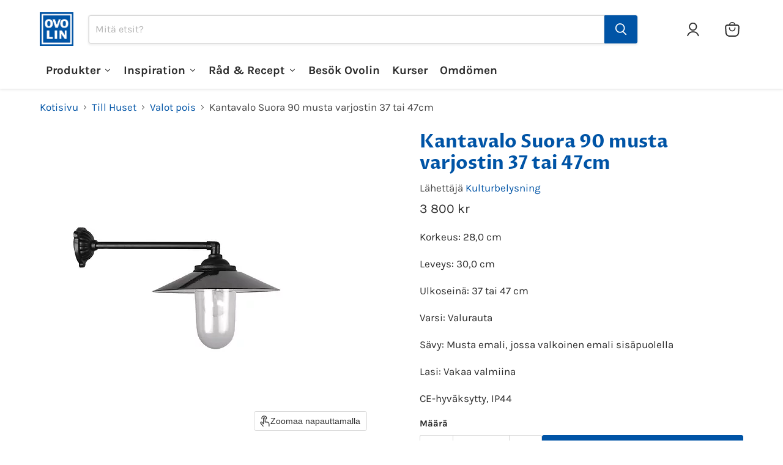

--- FILE ---
content_type: text/html; charset=utf-8
request_url: https://ovolin.se/fi/collections/lampor-ute/products/stallykta-rak-90-svart-skarm-37-eller-47cm?_pos=19&_fid=c4712b2cb&_ss=c
body_size: 94300
content:
<!doctype html>
<html class="no-js no-touch" lang="fi">
  <head>
  <!-- Google Consent Mode V2 Consentmo -->
  <script async crossorigin fetchpriority="high" src="/cdn/shopifycloud/importmap-polyfill/es-modules-shim.2.4.0.js"></script>
<script>
  // Google Consent Mode V2 integration script from Consentmo GDPR
  window.isenseRules = {};
  window.isenseRules.gcm = {
      gcmVersion: 2,
      integrationVersion: 2,
      initialState: 7,
      customChanges: false,
      consentUpdated: false,
      adsDataRedaction: true,
      urlPassthrough: false,
      storage: { ad_personalization: "granted", ad_storage: "granted", ad_user_data: "granted", analytics_storage: "granted", functionality_storage: "granted", personalization_storage: "granted", security_storage: "granted", wait_for_update: 500 }
  };
  window.isenseRules.initializeGcm = function (rules) {
    let initialState = rules.initialState;
    let analyticsBlocked = initialState === 0 || initialState === 3 || initialState === 6 || initialState === 7;
    let marketingBlocked = initialState === 0 || initialState === 2 || initialState === 5 || initialState === 7;
    let functionalityBlocked = initialState === 4 || initialState === 5 || initialState === 6 || initialState === 7;

    let gdprCache = localStorage.getItem('gdprCache') ? JSON.parse(localStorage.getItem('gdprCache')) : null;
    if (gdprCache && typeof gdprCache.updatedPreferences !== "undefined") {
      let updatedPreferences = gdprCache && typeof gdprCache.updatedPreferences !== "undefined" ? gdprCache.updatedPreferences : null;
      analyticsBlocked = parseInt(updatedPreferences.indexOf('analytics')) > -1;
      marketingBlocked = parseInt(updatedPreferences.indexOf('marketing')) > -1;
      functionalityBlocked = parseInt(updatedPreferences.indexOf('functionality')) > -1;

      rules.consentUpdated = true;
    }
    
    isenseRules.gcm = {
      ...rules,
      storage: {
        ad_personalization: marketingBlocked ? "denied" : "granted",
        ad_storage: marketingBlocked ? "denied" : "granted",
        ad_user_data: marketingBlocked ? "denied" : "granted",
        analytics_storage: analyticsBlocked ? "denied" : "granted",
        functionality_storage: functionalityBlocked ? "denied" : "granted",
        personalization_storage: functionalityBlocked ? "denied" : "granted",
        security_storage: "granted",
        wait_for_update: 500
      },
    };
  }

  // Google Consent Mode - initialization start
  window.isenseRules.initializeGcm({
    ...window.isenseRules.gcm,
    adsDataRedaction: true,
    urlPassthrough: false,
    initialState: 7
  });

  /*
  * initialState acceptable values:
  * 0 - Set both ad_storage and analytics_storage to denied
  * 1 - Set all categories to granted
  * 2 - Set only ad_storage to denied
  * 3 - Set only analytics_storage to denied
  * 4 - Set only functionality_storage to denied
  * 5 - Set both ad_storage and functionality_storage to denied
  * 6 - Set both analytics_storage and functionality_storage to denied
  * 7 - Set all categories to denied
  */

  window.dataLayer = window.dataLayer || [];
  function gtag() { window.dataLayer.push(arguments); }
  gtag("consent", "default", isenseRules.gcm.storage);
  isenseRules.gcm.adsDataRedaction && gtag("set", "ads_data_redaction", isenseRules.gcm.adsDataRedaction);
  isenseRules.gcm.urlPassthrough && gtag("set", "url_passthrough", isenseRules.gcm.urlPassthrough);
</script>
    <meta charset="utf-8">
    <meta http-equiv="x-ua-compatible" content="IE=edge">

    <link rel="preconnect" href="https://cdn.shopify.com">
    <link rel="preconnect" href="https://fonts.shopifycdn.com">
    <link rel="preconnect" href="https://v.shopify.com">
    <link rel="preconnect" href="https://cdn.shopifycloud.com">

    <title>Vakaa lyhty suora 90 musta varjostin 37 tai 47cm| Ovolin™</title>

    
      <meta name="description" content="Korkeus: 28,0 cm Leveys: 30,0 cm Ulkoseinä: 37 tai 47 cm Varsi: Valurauta Sävy: Musta emali, jossa valkoinen emali sisäpuolella Lasi: Vakaa valmiina CE-hyväksytty, IP44">
    
    <link rel="alternate" hreflang="sv" href="https://ovolin.se/" />
    <link rel="alternate" hreflang="en" href="https://ovolin.se/en/" />
    <link rel="alternate" hreflang="fi" href="https://ovolin.se/fi/" />
    
      <link rel="shortcut icon" href="//ovolin.se/cdn/shop/files/Ovolin_Favicon_1_32x32.png?v=1738744970" type="image/png">
    

    
      <link rel="canonical" href="https://ovolin.se/fi/products/stallykta-rak-90-svart-skarm-37-eller-47cm" />
    

    <meta name="viewport" content="width=device-width">

    
    





<meta property="og:site_name" content="Ovolin">
<meta property="og:url" content="https://ovolin.se/fi/products/stallykta-rak-90-svart-skarm-37-eller-47cm">
<meta property="og:title" content="Kantavalo Suora 90 musta varjostin 37 tai 47cm">
<meta property="og:type" content="product">
<meta property="og:description" content="Korkeus: 28,0 cm Leveys: 30,0 cm Ulkoseinä: 37 tai 47 cm Varsi: Valurauta Sävy: Musta emali, jossa valkoinen emali sisäpuolella Lasi: Vakaa valmiina CE-hyväksytty, IP44">




    
    
    

    
    
    <meta
      property="og:image"
      content="https://ovolin.se/cdn/shop/products/448661_450e3ae5702a4aaa95600c0f80cf6ca8_mv2_1200x1200.webp?v=1748585712"
    />
    <meta
      property="og:image:secure_url"
      content="https://ovolin.se/cdn/shop/products/448661_450e3ae5702a4aaa95600c0f80cf6ca8_mv2_1200x1200.webp?v=1748585712"
    />
    <meta property="og:image:width" content="1200" />
    <meta property="og:image:height" content="1200" />
    
    
    <meta property="og:image:alt" content="Stallykta rak 90 svart skärm 37 eller 47cm - Ovolin" />
  














<meta name="twitter:title" content="Vakaa lyhty suora 90 musta varjostin 37 tai 47cm">
<meta name="twitter:description" content="Korkeus: 28,0 cm Leveys: 30,0 cm Ulkoseinä: 37 tai 47 cm Varsi: Valurauta Sävy: Musta emali, jossa valkoinen emali sisäpuolella Lasi: Vakaa valmiina CE-hyväksytty, IP44">


    
    
    
      
      
      <meta name="twitter:card" content="summary">
    
    
    <meta
      property="twitter:image"
      content="https://ovolin.se/cdn/shop/products/448661_450e3ae5702a4aaa95600c0f80cf6ca8_mv2_1200x1200_crop_center.webp?v=1748585712"
    />
    <meta property="twitter:image:width" content="1200" />
    <meta property="twitter:image:height" content="1200" />
    
    
    <meta property="twitter:image:alt" content="Stallykta rak 90 svart skärm 37 eller 47cm - Ovolin" />
  
<script src="//ovolin.se/cdn/shop/t/29/assets/socialtags.js?v=85669199311758378911765892553" type="text/javascript"></script><script src="//ovolin.se/cdn/shop/t/29/assets/datatags.js?v=16631676983772204611765892548" type="text/javascript"></script>

    <link rel="preload" href="//ovolin.se/cdn/fonts/proza_libre/prozalibre_n7.a4b873da99dd2bca5ad03b7668b97daedac66b9a.woff2" as="font" crossorigin="anonymous">
    <link rel="preload" as="style" href="//ovolin.se/cdn/shop/t/29/assets/theme.css?v=44845193288996357771767768687"><script type="importmap">
{
  "imports": {
    "element.base-media": "//ovolin.se/cdn/shop/t/29/assets/element.base-media.js?v=61305152781971747521765892214",
    "element.image.parallax": "//ovolin.se/cdn/shop/t/29/assets/element.image.parallax.js?v=59188309605188605141765892214",
    "element.model": "//ovolin.se/cdn/shop/t/29/assets/element.model.js?v=101001098341450788491765892214",
    "element.quantity-selector": "//ovolin.se/cdn/shop/t/29/assets/element.quantity-selector.js?v=68208048201360514121765892214",
    "element.text.rte": "//ovolin.se/cdn/shop/t/29/assets/element.text.rte.js?v=28194737298593644281765892214",
    "element.video": "//ovolin.se/cdn/shop/t/29/assets/element.video.js?v=47354384994497331701765892214",
    "es-module-shims": "//ovolin.se/cdn/shop/t/29/assets/es-module-shims.min.js?v=3197203922110785981765892214",
    "is-land": "//ovolin.se/cdn/shop/t/29/assets/is-land.min.js?v=92343381495565747271765892215",
    "lightbox": "//ovolin.se/cdn/shop/t/29/assets/lightbox.js?v=116354114233759933611765892215",
    "product.gallery": "//ovolin.se/cdn/shop/t/29/assets/product.gallery.js?v=169430556141423714401765892215",
    "section.slideshow": "//ovolin.se/cdn/shop/t/29/assets/section.slideshow.js?v=176892809315355130961765892215",
    "util.events": "//ovolin.se/cdn/shop/t/29/assets/util.events.js?v=163430142883111782711765892215",
    "util.misc": "//ovolin.se/cdn/shop/t/29/assets/util.misc.js?v=117964846174238173191765892215",
    "util.resource-loader": "//ovolin.se/cdn/shop/t/29/assets/util.resource-loader.js?v=81301169148003274841765892215",
    "utility.stylesheet": "//ovolin.se/cdn/shop/t/29/assets/utility.stylesheet.js?v=115421978848924304161765892215",
    "vendor.drift-zoom": "//ovolin.se/cdn/shop/t/29/assets/vendor.drift-zoom.js?v=58010873367620907491765892215",
    "vendor.in-view": "//ovolin.se/cdn/shop/t/29/assets/vendor.in-view.js?v=126891093837844970591765892215",
    "vendor.photoswipe-ui-default": "//ovolin.se/cdn/shop/t/29/assets/vendor.photoswipe-ui-default.min.js?v=60644649669025199041765892215",
    "vendor.photoswipe": "//ovolin.se/cdn/shop/t/29/assets/vendor.photoswipe.min.js?v=169650331104647059261765892215",
    "vendor.swiper": "//ovolin.se/cdn/shop/t/29/assets/vendor.swiper.js?v=76943365775285958891765892215"
  }
}
</script><script>
  if (!(HTMLScriptElement.supports && HTMLScriptElement.supports('importmap'))) {
    const el = document.createElement('script')
    el.async = true
    el.src = "//ovolin.se/cdn/shop/t/29/assets/es-module-shims.min.js?v=3197203922110785981765892214"
    document.head.appendChild(el)
  }
</script>
<script type="module" src="//ovolin.se/cdn/shop/t/29/assets/is-land.min.js?v=92343381495565747271765892215"></script>
<style data-shopify>:root {
    /* Core Sizes */
    --size-0-25: 0.0625rem; /* 1px */
    --size-0-5: 0.125rem; /* 2px */
    --size-1: 0.25rem; /* 4px */
    --size-1-5: 0.375rem; /* 6px */
    --size-2: 0.5rem; /* 8px */
    --size-2-5: 0.625rem; /* 10px */
    --size-3: 0.75rem; /* 12px */
    --size-3-5: 0.875rem; /* 14px */
    --size-4: 1rem; /* 16px */
    --size-4-5: 1.125rem; /* 18px */
    --size-5: 1.25rem; /* 20px */
    --size-5-5: 1.375rem; /* 22px */
    --size-6: 1.5rem; /* 24px */
    --size-6-5: 1.625rem; /* 26px */
    --size-7: 1.75rem; /* 28px */
    --size-7-5: 1.875rem; /* 30px */
    --size-8: 2rem; /* 32px */
    --size-8-5: 2.125rem; /* 34px */
    --size-9: 2.25rem; /* 36px */
    --size-9-5: 2.375rem; /* 38px */
    --size-10: 2.5rem; /* 40px */
    --size-11: 2.75rem; /* 44px */
    --size-12: 3rem; /* 48px */
    --size-14: 3.5rem; /* 56px */
    --size-16: 4rem; /* 64px */
    --size-18: 4.5rem; /* 72px */
    --size-20: 5rem; /* 80px */
    --size-24: 6rem; /* 96px */
    --size-28: 7rem; /* 112px */
    --size-32: 8rem; /* 128px */

    /* Text Sizes */
    --text-size-2: 0.5rem; /* 8px */
    --text-size-2-5: 0.625rem; /* 10px */
    --text-size-3: 0.75rem; /* 12px */
    --text-size-3-5: 0.875rem; /* 14px */
    --text-size-4: 1rem; /* 16px */
    --text-size-4-5: 1.125rem; /* 18px */
    --text-size-5: 1.25rem; /* 20px */
    --text-size-5-5: 1.375rem; /* 22px */
    --text-size-6: 1.5rem; /* 24px */
    --text-size-6-5: 1.625rem; /* 26px */
    --text-size-7: 1.75rem; /* 28px */
    --text-size-7-5: 1.875rem; /* 30px */
    --text-size-8: 2rem; /* 32px */
    --text-size-8-5: 2.125rem; /* 34px */
    --text-size-9: 2.25rem; /* 36px */
    --text-size-9-5: 2.375rem; /* 38px */
    --text-size-10: 2.5rem; /* 40px */
    --text-size-11: 2.75rem; /* 44px */
    --text-size-12: 3rem; /* 48px */
    --text-size-14: 3.5rem; /* 56px */
    --text-size-16: 4rem; /* 64px */
    --text-size-18: 4.5rem; /* 72px */
    --text-size-20: 5rem; /* 80px */
    --text-size-24: 6rem; /* 96px */
    --text-size-28: 7rem; /* 112px */
    --text-size-32: 8rem; /* 128px */

    /* Line */
    --line-size-none: 0px;
    --line-size-xs: 0.5px;
    --line-size-sm: 1px;
    --line-size-md: 2px;
    --line-size-lg: 4px;
    --line-size-xl: 8px;

    /* Gap */
    --gap-size-none: 0px;
    --gap-size-xs: 8px;
    --gap-size-sm: 16px;
    --gap-size-md: 32px;
    --gap-size-lg: 48px;
    --gap-size-xl: 64px;

    /* Radius */
    --radius-xs: 4px;
    --radius-sm: 8px;
    --radius-md: 12px;
    --radius-lg: 16px;
    --radius-xl: 24px;
    --radius-2xl: 32px;
    --radius-none: 0px;
    --radius-full: 999px;

    /* Dropshadow */
    --shadow-none: 0px 0px 0px 0px rgba(0, 0, 0, 0);
    --shadow-sm: 0px 1px 2px 0px rgba(0, 0, 0, 0.08);
    --shadow-md: 0px 2px 4px -1px rgba(0, 0, 0, 0.08);
    --shadow-lg: 0px 8px 16px -4px rgba(0, 0, 0, 0.08);
    --shadow-xl: 0px 16px 32px -6px rgba(0, 0, 0, 0.12);
    --shadow-2xl: 0px 16px 64px -12px rgba(0, 0, 0, 0.22);

    /* Font Weights */
    --font-weight-100: 100;
    --font-weight-200: 200;
    --font-weight-300: 300;
    --font-weight-400: 400;
    --font-weight-500: 500;
    --font-weight-600: 600;
    --font-weight-700: 700;
    --font-weight-800: 800;
    --font-weight-900: 900;

    /* Letter Spacings */
    --letter-space-2xs: -0.05em;
    --letter-space-xs: -0.03em;
    --letter-space-sm: -0.015em;
    --letter-space-md: 0em;
    --letter-space-lg: 0.015em;
    --letter-space-xl: 0.03em;
    --letter-space-2xl: 0.05em;
    --letter-space-3xl: 0.08em;
    --letter-space-4xl: 0.12em;

    /* Line Heights */
    --line-height-2xs: 0.9;
    --line-height-xs: 1;
    --line-height-sm: 1.1;
    --line-height-md: 1.2;
    --line-height-lg: 1.5;
    --line-height-xl: 1.7;
    --line-height-2xl: 2;

    /* Color Shades */
    --shade-0: 0%;
    --shade-4: 4%;
    --shade-8: 8%;
    --shade-12: 12%;
    --shade-16: 16%;
    --shade-20: 20%;
    --shade-30: 30%;
    --shade-40: 40%;
    --shade-50: 50%;
    --shade-60: 60%;
    --shade-70: 70%;
    --shade-80: 80%;
    --shade-90: 90%;
    --shade-100: 100%;
  }</style><style data-shopify>/* Root Variables */
  :root {
    --root-font-size: 16px;
    --root-color-primary: #000;
    --root-color-secondary: #fff;
  }

  /* Colors */
  :root {
    --color-primary: var(--root-color-primary);
    --color-secondary: var(--root-color-secondary);
    --color-focus: #4a9afc;
    --color-error: #ba4444;
    --color-price: var(--color-primary);
    --color-text-savings: var(--color-primary);
    --disabled-grey: #f6f6f6;
    --disabled-border: #b6b6b6;
    --disabled-grey-text: #b6b6b6;
    --success-green: #56ad6a;
    --success-green-bg: #ecfef0;
    --color-sticky-nav-links: #fff;
  }

  /* Body Font Stack */
  :root {
    --body-font-family: 'Arial';
    --body-font-family-fallback: 'sans-serif';
    --body-font-weight: var(--font-weight-400);
    --body-letter-spacing: var(--letter-space-md);
    --body-line-height: var(--line-height-md);
    --body-text-transform: none;
    --body-lg-font-size: var(--text-size-4);
    --body-md-font-size: var(--text-size-3-5);
    --body-sm-font-size: var(--text-size-3);
    --body-xs-font-size: var(--text-size-2-5);

    @media screen and (min-width: 769px) {
      --body-lg-font-size: var(--text-size-4-5);
      --body-md-font-size: var(--text-size-4);
      --body-sm-font-size: var(--text-size-3-5);
      --body-xs-font-size: var(--text-size-3);
    }
  }

  /* Heading Font Stack */
  :root {
    --heading-font-family: 'Arial';
    --heading-font-family-fallback: 'sans-serif';
    --heading-font-weight: var(--font-weight-700);
    --heading-letter-spacing: var(--letter-space-md);

    --heading-2xl-line-height: var(--line-height-md);
    --heading-xl-line-height: var(--line-height-md);
    --heading-lg-line-height: var(--line-height-md);
    --heading-md-line-height: var(--line-height-md);
    --heading-sm-line-height: var(--line-height-md);
    --heading-xs-line-height: var(--line-height-md);

    --heading-2xl-font-size: var(--text-size-12);
    --heading-xl-font-size: var(--text-size-8);
    --heading-lg-font-size: var(--text-size-6);
    --heading-md-font-size: var(--text-size-5);
    --heading-sm-font-size: var(--text-size-4-5);
    --heading-xs-font-size: var(--text-size-4);

    @media screen and (min-width: 769px) {
      --heading-2xl-font-size: var(--text-size-16);
      --heading-xl-font-size: var(--text-size-12);
      --heading-lg-font-size: var(--text-size-8);
      --heading-md-font-size: var(--text-size-6);
      --heading-sm-font-size: var(--text-size-5);
      --heading-xs-font-size: var(--text-size-4-5);
    }
  }

  /* Accent Font Stack */
  :root {
    --accent-font-family: 'Arial';
    --accent-font-family-fallback: 'sans-serif';
    --accent-font-weight: var(--font-weight-400);
    --accent-letter-spacing: var(--letter-space-4xl);
    --accent-line-height: var(--line-height-md);
    --accent-text-transform: uppercase;
  }

  /* ==================================================================== */
  /* OLD CSS VARIABLES THAT NEEDS TO 🔥 */
  /* ==================================================================== */
  :root {
    --z-index-modal: 30;
    --z-index-toolbar: 7;
    --z-index-header: 6;
    --z-index-header-submenu: 7;
    --z-index-header-bottom-row: 3;
    --z-index-header-drawers: 5;
    --z-index-header-drawers-mobile: 3;
    --z-index-header-search: 7;
    --z-index-loader: 4;
    --z-index-header-search-overlay: 1;
    --url-ico-select: url(//ovolin.se/cdn/shop/t/29/assets/ico-select.svg);
    --url-swirl-svg: url(//ovolin.se/cdn/shop/t/29/assets/swirl.svg);
    --header-padding-bottom: 0;
    --gutter: 30px;
    --page-width: 1500px;
    --page-width-narrow: 1000px;
    --page-width-gutter-small: 17px;
    --grid-gutter: 22px;
    --grid-gutter-small: 16px;
    --slide-curve: 0.25s cubic-bezier(0.165, 0.84, 0.44, 1);
    --drawer-box-shadow: 0 10px 25px rgba(0, 0, 0, 0.15);
    --product-grid-margin: 10px;
    --product-grid-padding: 12px;
    --product-radius: 10px;
    --page-top-padding: 35px;
    --page-narrow: 780px;
    --page-width-padding: 40px;
    --grid-gutter: 22px;
    --index-section-padding: 60px;
    --section-header-bottom: 40px;
    --size-chart-margin: 30px 0;
    --size-chart-icon-margin: 5px;
    --newsletter-reminder-padding: 20px 30px 20px 25px;
    --text-frame-margin: 10px;
    --desktop-menu-chevron-size: 10px;
    --site-nav-item-padding: 20px;
    --site-nav-item-padding-top-bottom: 16px;
    --site-nav-icon-padding: 12px;
  }

  @media screen and (max-width: 768px) {
    :root {
      --page-top-padding: 15px;
      --page-narrow: 330px;
      --page-width-padding: 17px;
      --grid-gutter: 16px;
      --index-section-padding: 40px;
      --section-header-bottom: 25px;
      --text-frame-margin: 7px;
    }
  }</style>
<style data-shopify>:root {
    --text-size-scale-n-4: var(--text-size-2); /* 8px */
    --text-size-scale-n-3: var(--text-size-2-5); /* 10px */
    --text-size-scale-n-2: var(--text-size-3); /* 12px */
    --text-size-scale-n-1: var(--text-size-3-5); /* 14px */
    --text-size-scale-n0: var(--text-size-4); /* 16px */
    --text-size-scale-n1: var(--text-size-4-5); /* 18px */
    --text-size-scale-n2: var(--text-size-5); /* 20px */
    --text-size-scale-n3: var(--text-size-6); /* 24px */
    --text-size-scale-n4: var(--text-size-6-5); /* 26px */
    --text-size-scale-n5: var(--text-size-7); /* 28px */
    --text-size-scale-n6: var(--text-size-8); /* 32px */
    --text-size-scale-n7: var(--text-size-9); /* 36px */
    --text-size-scale-n8: var(--text-size-10); /* 40px */
    --text-size-scale-n9: var(--text-size-12); /* 48px */
    --text-size-scale-n10: var(--text-size-14); /* 56px */
    --text-size-scale-n11: var(--text-size-16); /* 64px */
    --text-size-scale-n12: var(--text-size-18); /* 72px */
    --text-size-scale-n13: var(--text-size-20); /* 80px */
    --text-size-scale-n14: var(--text-size-24); /* 96px */

    --font-weight-scale-n-3: var(--font-weight-100);
    --font-weight-scale-n-2: var(--font-weight-200);
    --font-weight-scale-n-1: var(--font-weight-300);
    --font-weight-scale-n0: var(--font-weight-400);
    --font-weight-scale-n1: var(--font-weight-500);
    --font-weight-scale-n2: var(--font-weight-600);
    --font-weight-scale-n3: var(--font-weight-700);
    --font-weight-scale-n4: var(--font-weight-800);
    --font-weight-scale-n5: var(--font-weight-900);

    --letter-spacing-scale-n-3: var(--letter-space-2xs);
    --letter-spacing-scale-n-2: var(--letter-space-xs);
    --letter-spacing-scale-n-1: var(--letter-space-sm);
    --letter-spacing-scale-n0: var(--letter-space-md);
    --letter-spacing-scale-n1: var(--letter-space-lg);
    --letter-spacing-scale-n2: var(--letter-space-xl);
    --letter-spacing-scale-n3: var(--letter-space-2xl);
    --letter-spacing-scale-n4: var(--letter-space-3xl);
    --letter-spacing-scale-n5: var(--letter-space-4xl);

    --line-height-scale-n-3: var(--line-height-2xs);
    --line-height-scale-n-2: var(--line-height-xs);
    --line-height-scale-n-1: var(--line-height-sm);
    --line-height-scale-n0: var(--line-height-md);
    --line-height-scale-n1: var(--line-height-lg);
    --line-height-scale-n2: var(--line-height-xl);
    --line-height-scale-n3: var(--line-height-2xl);

    /* Body Font Scales */--body-letter-spacing: var(--letter-spacing-scale-n0);--body-line-height: var(--line-height-scale-n1);--body-lg-font-size: var(--text-size-scale-n0);
      --body-md-font-size: var(--text-size-scale-n-1);
      --body-sm-font-size: var(--text-size-scale-n-2);
      --body-xs-font-size: var(--text-size-scale-n-3);/* Heading Font Scales */--heading-letter-spacing: var(--letter-spacing-scale-n0);--heading-line-height: var(--line-height-scale-n0);/* Accent Font Scales */@media screen and (min-width: 769px) {
      /* Body Font Desktop Sizes */--body-lg-font-size: var(--text-size-scale-n1);
        --body-md-font-size: var(--text-size-scale-n0);
        --body-sm-font-size: var(--text-size-scale-n-1);
        --body-xs-font-size: var(--text-size-scale-n-2);/* Heading Desktop Font Sizes */--heading-2xl-font-size: max(var(--text-size-scale-n11), var(--body-md-font-size));
        --heading-xl-font-size: max(var(--text-size-scale-n9), var(--body-md-font-size));
        --heading-lg-font-size: max(var(--text-size-scale-n6), var(--body-md-font-size));
        --heading-md-font-size: max(var(--text-size-scale-n3), var(--body-md-font-size));
        --heading-sm-font-size: max(var(--text-size-scale-n2), var(--body-md-font-size));
        --heading-xs-font-size: max(var(--text-size-scale-n1), var(--body-md-font-size));}
  }</style>
<style data-shopify>:root {
    

    
  }

  

  

  /* LEGACY TOKENS THAT WE NEED TO KILLLLLLLLLLLLL */
  /* --------------------------------------------- */

  :root {
    /* Fixed colors */
    --color-price: ;
    --color-text-savings: ;

    /* TODO: Move to component that uses this */
    --color-button-primary: #000; /* TODO: Remove this */
    --color-button-primary-light: #1a1a1a; /* TODO: Remove this */
    --color-button-primary-dim: #000000; /* TODO: Remove this */
    --color-button-primary-text: #ffffff; /* TODO: Remove this */

    --color-sale-tag: ;
    --color-sale-tag-text: ;
  }</style><style data-shopify>
  :root {
    

    --color-background: #fff;
    --color-background-alpha-0: rgba(255, 255, 255, 0);
    --color-background-alpha-90: rgba(255, 255, 255, 0.9);

    /* Typography */
    
    
    --color-headings: #1d1d1d;
    --color-text: #1d1d1d;

    --color-text-05: #f4f4f4;
    --color-text-05-alpha-0: rgba(244, 244, 244, 0);

    --color-text-hover: #1d1d1d;
    --color-text-light: #1d1d1d;
    --color-links: #046e82;
    --color-link-hover: #1d1d1d;

    /* Products */
    --color-products-in-stock: #268c0b;
    --color-products-low-stock: #cc1313;
    --color-products-no-stock: #121212;

    /* Buttons */
    
    

    --color-button-text: #ffffff;
    --color-button-background: #f04f36;
    --color-button-background-hover: #f2614a;

    --color-button-background-focus: #dddddd;
    --color-button-disable: #939393;

    --color-button-secondary-text: #f04f36;
    --color-button-secondary-background: #ffffff;
    --color-button-secondary-background-hover: #ffffff;
    --color-button-secondary-background-focus: #e6e6e6;
    --color-button-secondary-border: #dddddd;
    --color-button-secondary-border-hover: #c7c7c7;

    --button-primary-text-color: #ffffff;
    --button-primary-text-color-highlight: #ffffff;
    --button-primary-bg-color: #000000;
    --button-primary-bg-color-highlight: #606060;
    --button-primary-border-color: rgba(0,0,0,0);
    --button-primary-border-color-highlight: rgba(0,0,0,0);

    --button-secondary-text-color: #000000;
    --button-secondary-text-color-highlight: #ffffff;
    --button-secondary-bg-color: rgba(0,0,0,0);
    --button-secondary-bg-color-highlight: #000000;
    --button-secondary-border-color: #000000;
    --button-secondary-border-color-highlight: #000000;

    --button-link-text-color: #000000;
    --button-link-text-color-highlight: #ccc;

    /* Header */
    --color-header-text: #1d1d1d;
    --color-header-background: #fff;

    /* Forms */
    
    --color-input-text: #4d4d4d;

    --color-input-text-hover: #dddddd;

    --color-input-background: #fff;
    --color-input-background-hover: #f4f4f4;

    --color-input-border: #dddddd;
    --color-input-border-alpha-25: rgba(221, 221, 221, 0.25);


    --color-input-border-morph-2: #c7c7c7;
    --color-input-border-morph-4: #b1b1b1;
    --color-input-border-morph-10: #858585;
    --color-input-border-morph-12: #767676;

    --color-input-border-hover: #c7c7c7;

    --color-product-sale-accent: #f04f36;
    --color-product-review-star: #ffab41;

    /* Footer */
    --color-footer-text: #1d1d1d;

    --color-footer-background: #f5f3ed;


    --color-footer-link: #3c3c3c;
    --color-footer-color-alt: rgba(29, 29, 29, 0.8);
    --color-additional-accent: rgba(29, 29, 29, 0.5);

    /* Placeholders */
    --color-placeholder-background: #ededed;
    --color-placeholder-fill: #b0b0b0;

    /* General */
    
    
    
    --color-black: #000;
    --color-white: #fff;

    --color-border: #808080;
    --color-border-modify: rgba(128, 128, 128, 0.3);
    --color-border-less-soft: rgba(0, 0, 0, 0.25);
    --color-border-soft: rgba(0, 0, 0, 0.15);
    --color-border-softer: rgba(0, 0, 0, 0.1);


    --color-overlay-background: Liquid error (snippets/head.styles.legacy-settings-color line 118): Alpha must be a float between 0 and 1;


    --color-background-8: #ededed;
    --color-background-4: #f6f6f6;

    --color-background-light: #f2f2f2;
    --color-search-category-background: #e8e8e8;

    --color-box-shadow-border: rgba(128, 128, 128, 0.16);
    --color-box-shadow-shadow: rgba(128, 128, 128, 0.11);
    --color-box-shadow-border-focused: rgba(128, 128, 128, 0.5);
    --color-box-shadow-shadow-focused: rgba(128, 128, 128, 0.5);

    --color-box-shadow-shadow-headings: rgba(128, 128, 128, 0.05);

    --color-error: #f05d5d;
    --color-success: #51a551;
    --color-warning: #dfa354;
    --color-highlight: #fffbd9;
    --color-notice: --color-text;
    --color-sale: --color-product-sale-accent;
    --color-star: --color-product-review-star;
    --color-star-empty: #8e8e8e;

    --color-facebook: #425dab;
    --color-x: #000;
    --color-pinterest: #bd1c1c;
    --color-linkedin: #0077B5;
  }
</style>
<style data-shopify>:root {
    --heading-font-family: 'Open Sans', sans-serif;
    --heading-font-weight: 400;
    --heading-letter-spacing: 0px;
    --body-font-family: 'Open Sans', sans-serif;

    --heading-font-style: normal;
    --subheading-font-family: 'Open Sans', sans-serif;
    --button-font-family: 'Open Sans', sans-serif;

    /* Font sizes */
    --heading-xl-font-size: 40px;
    --heading-lg-font-size: 20px;
    --body-md-font-size: 15px;

    --button-primary-font-size: 1rem;
    --button-primary-line-height: inherit;

    --button-secondary-font-size: 1rem;
    --button-secondary-line-height: inherit;

    --button-link-style-font-size: 1rem;
    --button-link-style-line-height: inherit;

    --heading-responsive: 1;
    --subheading-responsive: 1;

    /* Button styles */
    --button-font-weight: 700;
    --button-font-style: normal;
    --button-letter-spacing: 0px;
    --button-transition-speed: 0.3s;
    --button-font-capitalization: none;

    --button-primary-border-radius: 0px;
    --button-secondary-border-radius: 0px;
    --button-link-underline-thickness: 1px;
    --button-link-underline-style: solid;
  }</style>
<style-sheet name="vendor.flickity.css" remove-duplicate="true" load="async" style="display: none;"><link href="//ovolin.se/cdn/shop/t/29/assets/vendor.flickity.css?v=168134560433028609901765892215" rel="preload" as="style" onload="this.rel='stylesheet'">
<script type="module" src="//ovolin.se/cdn/shop/t/29/assets/utility.stylesheet.js?v=115421978848924304161765892215"></script></style-sheet>

<style-sheet name="vendor.swiper.css" remove-duplicate="true" load="async" style="display: none;"><link href="//ovolin.se/cdn/shop/t/29/assets/vendor.swiper.css?v=103091539061108917781765892215" rel="preload" as="style" onload="this.rel='stylesheet'">
<script type="module" src="//ovolin.se/cdn/shop/t/29/assets/utility.stylesheet.js?v=115421978848924304161765892215"></script></style-sheet>



<style data-shopify>
  :root {
    /* Backgrounds */
    
    

    --color-background: 
      
rgb(255, 255, 255)
    ;
    --color-background-alpha-0: rgba(255, 255, 255, 0);
    --color-background-alpha-90: rgba(255, 255, 255, 0.9);

    /* Typography */
    --color-headings: #0054a6;
    --color-text: #2e2e2e;

    --color-text-05: #f5f5f5;
    --color-text-05-alpha-0: rgba(245, 245, 245, 0);

    
    

    
    
    
    

    --color-text-hover: 
      
#444444
    ;
    --color-text-light: #484848;
    --color-links: #0054a6;

    
    
    

    --color-link-hover: 
      
#004587
    ;

    /* Products */
    --color-products-in-stock: #3C9342;
    --color-products-low-stock: #E99114;
    --color-products-no-stock: #BF262F;

    /* Buttons */
    --color-button-text: #ffffff;
    --color-button-background: #0054a6;
    --color-button-background-hover: rgb(26, 101, 175);

    
    

    --color-button-background-focus: 
      
#004a92
    ;
    --color-button-disable: #535353;

    --color-button-secondary-text: #0054a6;
    --color-button-secondary-background: #ffffff;
    --color-button-secondary-background-hover: rgb(255, 255, 255);

    
    

    --color-button-secondary-background-focus: 
      
#ebebeb
    ;
    --color-button-secondary-border: #0054a6;

    
    

    --color-button-secondary-border-hover: 
      
#004a92
    ;

    /* Header */
    --color-header-text: #2e2e2e;

    
    

    --color-header-background: 
      
rgb(255, 255, 255)
    ;

    /* Forms */
    --color-input-text: #484848;

    
    

    --color-input-text-hover: 
      
#434343
    ;

    --color-input-background: #ffffff;
    --color-input-background-hover: #f5f5f5;

    --color-input-border: #d8d8d8;
    --color-input-border-alpha-25: rgba(216, 216, 216, 0.25);

    

    
    

    
    

    
    

    
    

    --color-input-border-morph-2: 
      
#c9c9c9
    ;
    --color-input-border-morph-4: 
      
#b9b9b9
    ;
    --color-input-border-morph-10: 
      
#8b8b8b
    ;
    --color-input-border-morph-12: 
      
#7c7c7c
    ;

    --color-input-border-hover: 
      
#c9c9c9
    ;

    --color-product-sale-accent: #de0101;
    --color-product-review-star: #f6c347;

    /* Footer */
    --color-footer-text: #2e2e2e;

    
    

    --color-footer-background: 
      
rgb(243, 241, 232)
    ;

    
    

    --color-footer-link: 
      
#373737
    ;
    --color-footer-color-alt: rgba(46, 46, 46, 0.8);
    --color-additional-accent: rgba(46, 46, 46, 0.5);

    /* Placeholders */
    --color-placeholder-background: #eeeeee;
    --color-placeholder-fill: #b6b6b6;

    /* General */
    
    

    --color-black: #000;
    --color-white: #fff;

    
    
    
    

    
    

    --color-border: rgb(128, 128, 128);
    --color-border-modify: rgba(128, 128, 128, 0.3);
    --color-border-less-soft: rgba(0, 0, 0, 0.25);
    --color-border-soft: rgba(0, 0, 0, 0.15);
    --color-border-softer: rgba(0, 0, 0, 0.1);

    

    --color-overlay-background: rgba(72, 72, 72, 0.3);

    

    --color-background-8: #eeeeee;
    --color-background-4: #f7f7f7;

    --color-background-light: #f5f5f5;
    --color-search-category-background: #eaeaea;

    --color-box-shadow-border: rgba(128, 128, 128, 0.16);
    --color-box-shadow-shadow: rgba(128, 128, 128, 0.11);
    --color-box-shadow-border-focused: rgba(128, 128, 128, 0.5);
    --color-box-shadow-shadow-focused: rgba(128, 128, 128, 0.5);

    --color-box-shadow-shadow-headings: rgba(128, 128, 128, 0.05);

    --color-error: #f05d5d;
    --color-success: #51a551;
    --color-warning: #dfa354;
    --color-highlight: #fffbd9;
    --color-notice: --color-text;
    --color-sale: --color-product-sale-accent;
    --color-star: --color-product-review-star;
    --color-star-empty: #979797;

    --color-facebook: #425dab;
    --color-x: #000;
    --color-pinterest: #bd1c1c;
    --color-linkedin: #0077B5;
  }
</style>

<style data-shopify>:root {
    /* Override heading font stack with empire legacy settings */
    --heading-font-family: "Proza Libre",sans-serif;
    --heading-font-scale: 1.0;
    --heading-font-weight: 700;
    --heading-font-style: normal;
    --heading-font-capitalization: initial;
    --heading-letter-spacing: 0.0em;
    --subheading-font-family: 'Nunito Sans', sans-serif;
    --button-font-family: Karla,sans-serif;
    --button-font-weight: 700;
    --button-font-style: normal;
    --button-font-capitalization: initial;
    --button-letter-spacing: 0.0em;

    --heading-responsive: 1;
    --subheading-responsive: 1;
    --body-font-family: Karla;
  }</style><script>window.performance && window.performance.mark && window.performance.mark('shopify.content_for_header.start');</script><meta name="google-site-verification" content="t0Y2_x1XJBaY8J9u_TLWmQFo8J5WrtRzE_EkpPBIkNw">
<meta name="facebook-domain-verification" content="iq94q066fxly9mv7ecw17l2dtgmu6k">
<meta id="shopify-digital-wallet" name="shopify-digital-wallet" content="/10270408789/digital_wallets/dialog">
<meta name="shopify-checkout-api-token" content="da009fe84575c452f0c7ae8d28d25b6f">
<link rel="alternate" hreflang="x-default" href="https://ovolin.se/products/stallykta-rak-90-svart-skarm-37-eller-47cm">
<link rel="alternate" hreflang="sv" href="https://ovolin.se/products/stallykta-rak-90-svart-skarm-37-eller-47cm">
<link rel="alternate" hreflang="en" href="https://ovolin.se/en/products/stallykta-rak-90-svart-skarm-37-eller-47cm">
<link rel="alternate" hreflang="fi" href="https://ovolin.se/fi/products/stallykta-rak-90-svart-skarm-37-eller-47cm">
<link rel="alternate" hreflang="da" href="https://ovolin.se/da/products/stallykta-rak-90-svart-skarm-37-eller-47cm">
<link rel="alternate" hreflang="nl" href="https://ovolin.se/nl/products/stallykta-rak-90-svart-skarm-37-eller-47cm">
<link rel="alternate" hreflang="fr" href="https://ovolin.se/fr/products/stallykta-rak-90-svart-skarm-37-eller-47cm">
<link rel="alternate" hreflang="de" href="https://ovolin.se/de/products/stallykta-rak-90-svart-skarm-37-eller-47cm">
<link rel="alternate" hreflang="it" href="https://ovolin.se/it/products/stallykta-rak-90-svart-skarm-37-eller-47cm">
<link rel="alternate" hreflang="no" href="https://ovolin.se/no/products/stallykta-rak-90-svart-skarm-37-eller-47cm">
<link rel="alternate" hreflang="es" href="https://ovolin.se/es/products/stallykta-rak-90-svart-skarm-37-eller-47cm">
<link rel="alternate" type="application/json+oembed" href="https://ovolin.se/fi/products/stallykta-rak-90-svart-skarm-37-eller-47cm.oembed">
<script async="async" src="/checkouts/internal/preloads.js?locale=fi-SE"></script>
<link rel="preconnect" href="https://shop.app" crossorigin="anonymous">
<script async="async" src="https://shop.app/checkouts/internal/preloads.js?locale=fi-SE&shop_id=10270408789" crossorigin="anonymous"></script>
<script id="apple-pay-shop-capabilities" type="application/json">{"shopId":10270408789,"countryCode":"SE","currencyCode":"SEK","merchantCapabilities":["supports3DS"],"merchantId":"gid:\/\/shopify\/Shop\/10270408789","merchantName":"Ovolin","requiredBillingContactFields":["postalAddress","email","phone"],"requiredShippingContactFields":["postalAddress","email","phone"],"shippingType":"shipping","supportedNetworks":["visa","maestro","masterCard"],"total":{"type":"pending","label":"Ovolin","amount":"1.00"},"shopifyPaymentsEnabled":true,"supportsSubscriptions":true}</script>
<script id="shopify-features" type="application/json">{"accessToken":"da009fe84575c452f0c7ae8d28d25b6f","betas":["rich-media-storefront-analytics"],"domain":"ovolin.se","predictiveSearch":true,"shopId":10270408789,"locale":"fi"}</script>
<script>var Shopify = Shopify || {};
Shopify.shop = "byggnadsvard.myshopify.com";
Shopify.locale = "fi";
Shopify.currency = {"active":"SEK","rate":"1.0"};
Shopify.country = "SE";
Shopify.theme = {"name":"Dec 2025","id":193942159709,"schema_name":"Empire","schema_version":"12.2.1","theme_store_id":null,"role":"main"};
Shopify.theme.handle = "null";
Shopify.theme.style = {"id":null,"handle":null};
Shopify.cdnHost = "ovolin.se/cdn";
Shopify.routes = Shopify.routes || {};
Shopify.routes.root = "/fi/";</script>
<script type="module">!function(o){(o.Shopify=o.Shopify||{}).modules=!0}(window);</script>
<script>!function(o){function n(){var o=[];function n(){o.push(Array.prototype.slice.apply(arguments))}return n.q=o,n}var t=o.Shopify=o.Shopify||{};t.loadFeatures=n(),t.autoloadFeatures=n()}(window);</script>
<script>
  window.ShopifyPay = window.ShopifyPay || {};
  window.ShopifyPay.apiHost = "shop.app\/pay";
  window.ShopifyPay.redirectState = null;
</script>
<script id="shop-js-analytics" type="application/json">{"pageType":"product"}</script>
<script defer="defer" async type="module" src="//ovolin.se/cdn/shopifycloud/shop-js/modules/v2/client.init-shop-cart-sync_B_tZ_GI0.fi.esm.js"></script>
<script defer="defer" async type="module" src="//ovolin.se/cdn/shopifycloud/shop-js/modules/v2/chunk.common_C1rTb_BF.esm.js"></script>
<script type="module">
  await import("//ovolin.se/cdn/shopifycloud/shop-js/modules/v2/client.init-shop-cart-sync_B_tZ_GI0.fi.esm.js");
await import("//ovolin.se/cdn/shopifycloud/shop-js/modules/v2/chunk.common_C1rTb_BF.esm.js");

  window.Shopify.SignInWithShop?.initShopCartSync?.({"fedCMEnabled":true,"windoidEnabled":true});

</script>
<script>
  window.Shopify = window.Shopify || {};
  if (!window.Shopify.featureAssets) window.Shopify.featureAssets = {};
  window.Shopify.featureAssets['shop-js'] = {"shop-cart-sync":["modules/v2/client.shop-cart-sync_DkvwwfsA.fi.esm.js","modules/v2/chunk.common_C1rTb_BF.esm.js"],"init-fed-cm":["modules/v2/client.init-fed-cm_BRzmMrET.fi.esm.js","modules/v2/chunk.common_C1rTb_BF.esm.js"],"shop-button":["modules/v2/client.shop-button_aJSd93EA.fi.esm.js","modules/v2/chunk.common_C1rTb_BF.esm.js"],"shop-cash-offers":["modules/v2/client.shop-cash-offers_DmYaq6OB.fi.esm.js","modules/v2/chunk.common_C1rTb_BF.esm.js","modules/v2/chunk.modal_qJvcY8S0.esm.js"],"init-windoid":["modules/v2/client.init-windoid_D7eEuP6b.fi.esm.js","modules/v2/chunk.common_C1rTb_BF.esm.js"],"shop-toast-manager":["modules/v2/client.shop-toast-manager_DYtueohC.fi.esm.js","modules/v2/chunk.common_C1rTb_BF.esm.js"],"init-shop-email-lookup-coordinator":["modules/v2/client.init-shop-email-lookup-coordinator_vYap7swJ.fi.esm.js","modules/v2/chunk.common_C1rTb_BF.esm.js"],"init-shop-cart-sync":["modules/v2/client.init-shop-cart-sync_B_tZ_GI0.fi.esm.js","modules/v2/chunk.common_C1rTb_BF.esm.js"],"avatar":["modules/v2/client.avatar_BTnouDA3.fi.esm.js"],"pay-button":["modules/v2/client.pay-button_Huuw8pJY.fi.esm.js","modules/v2/chunk.common_C1rTb_BF.esm.js"],"init-customer-accounts":["modules/v2/client.init-customer-accounts_D4KQ1B2F.fi.esm.js","modules/v2/client.shop-login-button_BNTlB3E7.fi.esm.js","modules/v2/chunk.common_C1rTb_BF.esm.js","modules/v2/chunk.modal_qJvcY8S0.esm.js"],"init-shop-for-new-customer-accounts":["modules/v2/client.init-shop-for-new-customer-accounts_BztI4Sp4.fi.esm.js","modules/v2/client.shop-login-button_BNTlB3E7.fi.esm.js","modules/v2/chunk.common_C1rTb_BF.esm.js","modules/v2/chunk.modal_qJvcY8S0.esm.js"],"shop-login-button":["modules/v2/client.shop-login-button_BNTlB3E7.fi.esm.js","modules/v2/chunk.common_C1rTb_BF.esm.js","modules/v2/chunk.modal_qJvcY8S0.esm.js"],"init-customer-accounts-sign-up":["modules/v2/client.init-customer-accounts-sign-up_B1yVYYXu.fi.esm.js","modules/v2/client.shop-login-button_BNTlB3E7.fi.esm.js","modules/v2/chunk.common_C1rTb_BF.esm.js","modules/v2/chunk.modal_qJvcY8S0.esm.js"],"shop-follow-button":["modules/v2/client.shop-follow-button_CYMmHrUO.fi.esm.js","modules/v2/chunk.common_C1rTb_BF.esm.js","modules/v2/chunk.modal_qJvcY8S0.esm.js"],"checkout-modal":["modules/v2/client.checkout-modal_CS6caIEN.fi.esm.js","modules/v2/chunk.common_C1rTb_BF.esm.js","modules/v2/chunk.modal_qJvcY8S0.esm.js"],"lead-capture":["modules/v2/client.lead-capture_OpxyVZYa.fi.esm.js","modules/v2/chunk.common_C1rTb_BF.esm.js","modules/v2/chunk.modal_qJvcY8S0.esm.js"],"shop-login":["modules/v2/client.shop-login_9nkPsU0z.fi.esm.js","modules/v2/chunk.common_C1rTb_BF.esm.js","modules/v2/chunk.modal_qJvcY8S0.esm.js"],"payment-terms":["modules/v2/client.payment-terms_B5YNUVPz.fi.esm.js","modules/v2/chunk.common_C1rTb_BF.esm.js","modules/v2/chunk.modal_qJvcY8S0.esm.js"]};
</script>
<script>(function() {
  var isLoaded = false;
  function asyncLoad() {
    if (isLoaded) return;
    isLoaded = true;
    var urls = ["\/\/cdn.shopify.com\/proxy\/a68f3b5d57aa2d7425f6584004ed80741d7eff35436f61ae83fd3fc6892f48d0\/cdn.bogos.io\/script_tag\/secomapp.scripttag.js?shop=byggnadsvard.myshopify.com\u0026sp-cache-control=cHVibGljLCBtYXgtYWdlPTkwMA"];
    for (var i = 0; i < urls.length; i++) {
      var s = document.createElement('script');
      s.type = 'text/javascript';
      s.async = true;
      s.src = urls[i];
      var x = document.getElementsByTagName('script')[0];
      x.parentNode.insertBefore(s, x);
    }
  };
  if(window.attachEvent) {
    window.attachEvent('onload', asyncLoad);
  } else {
    window.addEventListener('load', asyncLoad, false);
  }
})();</script>
<script id="__st">var __st={"a":10270408789,"offset":3600,"reqid":"f33a2ceb-98df-4fbc-808c-2cad8f2b352b-1768746104","pageurl":"ovolin.se\/fi\/collections\/lampor-ute\/products\/stallykta-rak-90-svart-skarm-37-eller-47cm?_pos=19\u0026_fid=c4712b2cb\u0026_ss=c","u":"7457f1dae822","p":"product","rtyp":"product","rid":8096961396976};</script>
<script>window.ShopifyPaypalV4VisibilityTracking = true;</script>
<script id="captcha-bootstrap">!function(){'use strict';const t='contact',e='account',n='new_comment',o=[[t,t],['blogs',n],['comments',n],[t,'customer']],c=[[e,'customer_login'],[e,'guest_login'],[e,'recover_customer_password'],[e,'create_customer']],r=t=>t.map((([t,e])=>`form[action*='/${t}']:not([data-nocaptcha='true']) input[name='form_type'][value='${e}']`)).join(','),a=t=>()=>t?[...document.querySelectorAll(t)].map((t=>t.form)):[];function s(){const t=[...o],e=r(t);return a(e)}const i='password',u='form_key',d=['recaptcha-v3-token','g-recaptcha-response','h-captcha-response',i],f=()=>{try{return window.sessionStorage}catch{return}},m='__shopify_v',_=t=>t.elements[u];function p(t,e,n=!1){try{const o=window.sessionStorage,c=JSON.parse(o.getItem(e)),{data:r}=function(t){const{data:e,action:n}=t;return t[m]||n?{data:e,action:n}:{data:t,action:n}}(c);for(const[e,n]of Object.entries(r))t.elements[e]&&(t.elements[e].value=n);n&&o.removeItem(e)}catch(o){console.error('form repopulation failed',{error:o})}}const l='form_type',E='cptcha';function T(t){t.dataset[E]=!0}const w=window,h=w.document,L='Shopify',v='ce_forms',y='captcha';let A=!1;((t,e)=>{const n=(g='f06e6c50-85a8-45c8-87d0-21a2b65856fe',I='https://cdn.shopify.com/shopifycloud/storefront-forms-hcaptcha/ce_storefront_forms_captcha_hcaptcha.v1.5.2.iife.js',D={infoText:'hCaptchan suojaama',privacyText:'Tietosuoja',termsText:'Ehdot'},(t,e,n)=>{const o=w[L][v],c=o.bindForm;if(c)return c(t,g,e,D).then(n);var r;o.q.push([[t,g,e,D],n]),r=I,A||(h.body.append(Object.assign(h.createElement('script'),{id:'captcha-provider',async:!0,src:r})),A=!0)});var g,I,D;w[L]=w[L]||{},w[L][v]=w[L][v]||{},w[L][v].q=[],w[L][y]=w[L][y]||{},w[L][y].protect=function(t,e){n(t,void 0,e),T(t)},Object.freeze(w[L][y]),function(t,e,n,w,h,L){const[v,y,A,g]=function(t,e,n){const i=e?o:[],u=t?c:[],d=[...i,...u],f=r(d),m=r(i),_=r(d.filter((([t,e])=>n.includes(e))));return[a(f),a(m),a(_),s()]}(w,h,L),I=t=>{const e=t.target;return e instanceof HTMLFormElement?e:e&&e.form},D=t=>v().includes(t);t.addEventListener('submit',(t=>{const e=I(t);if(!e)return;const n=D(e)&&!e.dataset.hcaptchaBound&&!e.dataset.recaptchaBound,o=_(e),c=g().includes(e)&&(!o||!o.value);(n||c)&&t.preventDefault(),c&&!n&&(function(t){try{if(!f())return;!function(t){const e=f();if(!e)return;const n=_(t);if(!n)return;const o=n.value;o&&e.removeItem(o)}(t);const e=Array.from(Array(32),(()=>Math.random().toString(36)[2])).join('');!function(t,e){_(t)||t.append(Object.assign(document.createElement('input'),{type:'hidden',name:u})),t.elements[u].value=e}(t,e),function(t,e){const n=f();if(!n)return;const o=[...t.querySelectorAll(`input[type='${i}']`)].map((({name:t})=>t)),c=[...d,...o],r={};for(const[a,s]of new FormData(t).entries())c.includes(a)||(r[a]=s);n.setItem(e,JSON.stringify({[m]:1,action:t.action,data:r}))}(t,e)}catch(e){console.error('failed to persist form',e)}}(e),e.submit())}));const S=(t,e)=>{t&&!t.dataset[E]&&(n(t,e.some((e=>e===t))),T(t))};for(const o of['focusin','change'])t.addEventListener(o,(t=>{const e=I(t);D(e)&&S(e,y())}));const B=e.get('form_key'),M=e.get(l),P=B&&M;t.addEventListener('DOMContentLoaded',(()=>{const t=y();if(P)for(const e of t)e.elements[l].value===M&&p(e,B);[...new Set([...A(),...v().filter((t=>'true'===t.dataset.shopifyCaptcha))])].forEach((e=>S(e,t)))}))}(h,new URLSearchParams(w.location.search),n,t,e,['guest_login'])})(!0,!0)}();</script>
<script integrity="sha256-4kQ18oKyAcykRKYeNunJcIwy7WH5gtpwJnB7kiuLZ1E=" data-source-attribution="shopify.loadfeatures" defer="defer" src="//ovolin.se/cdn/shopifycloud/storefront/assets/storefront/load_feature-a0a9edcb.js" crossorigin="anonymous"></script>
<script crossorigin="anonymous" defer="defer" src="//ovolin.se/cdn/shopifycloud/storefront/assets/shopify_pay/storefront-65b4c6d7.js?v=20250812"></script>
<script data-source-attribution="shopify.dynamic_checkout.dynamic.init">var Shopify=Shopify||{};Shopify.PaymentButton=Shopify.PaymentButton||{isStorefrontPortableWallets:!0,init:function(){window.Shopify.PaymentButton.init=function(){};var t=document.createElement("script");t.src="https://ovolin.se/cdn/shopifycloud/portable-wallets/latest/portable-wallets.fi.js",t.type="module",document.head.appendChild(t)}};
</script>
<script data-source-attribution="shopify.dynamic_checkout.buyer_consent">
  function portableWalletsHideBuyerConsent(e){var t=document.getElementById("shopify-buyer-consent"),n=document.getElementById("shopify-subscription-policy-button");t&&n&&(t.classList.add("hidden"),t.setAttribute("aria-hidden","true"),n.removeEventListener("click",e))}function portableWalletsShowBuyerConsent(e){var t=document.getElementById("shopify-buyer-consent"),n=document.getElementById("shopify-subscription-policy-button");t&&n&&(t.classList.remove("hidden"),t.removeAttribute("aria-hidden"),n.addEventListener("click",e))}window.Shopify?.PaymentButton&&(window.Shopify.PaymentButton.hideBuyerConsent=portableWalletsHideBuyerConsent,window.Shopify.PaymentButton.showBuyerConsent=portableWalletsShowBuyerConsent);
</script>
<script data-source-attribution="shopify.dynamic_checkout.cart.bootstrap">document.addEventListener("DOMContentLoaded",(function(){function t(){return document.querySelector("shopify-accelerated-checkout-cart, shopify-accelerated-checkout")}if(t())Shopify.PaymentButton.init();else{new MutationObserver((function(e,n){t()&&(Shopify.PaymentButton.init(),n.disconnect())})).observe(document.body,{childList:!0,subtree:!0})}}));
</script>
<link id="shopify-accelerated-checkout-styles" rel="stylesheet" media="screen" href="https://ovolin.se/cdn/shopifycloud/portable-wallets/latest/accelerated-checkout-backwards-compat.css" crossorigin="anonymous">
<style id="shopify-accelerated-checkout-cart">
        #shopify-buyer-consent {
  margin-top: 1em;
  display: inline-block;
  width: 100%;
}

#shopify-buyer-consent.hidden {
  display: none;
}

#shopify-subscription-policy-button {
  background: none;
  border: none;
  padding: 0;
  text-decoration: underline;
  font-size: inherit;
  cursor: pointer;
}

#shopify-subscription-policy-button::before {
  box-shadow: none;
}

      </style>
<link rel="stylesheet" media="screen" href="//ovolin.se/cdn/shop/t/29/compiled_assets/styles.css?v=14796">
<script>window.performance && window.performance.mark && window.performance.mark('shopify.content_for_header.end');</script>

    <style>
      :root {
        /* ------------------------------------------------------------
          Typography
        ------------------------------------------------------------ */
        /* Body */
        --element-text-font-family--body: Karla, sans-serif;
        --element-text-font-weight--body: 400;
        --element-text-font-size--rte-body: 16px;
        --element-text-line-height--body: var(--line-height-lg);
        /* Headings */
        --element-text-font-family--heading: "Proza Libre", sans-serif;
        --element-text-font-weight--heading: 700;
        --element-text-letter-spacing--heading: 0.0em;
        --element-text-text-transform--heading: none;--element-text-font-size--heading-xl: 26.25px;
            @media screen and (max-width: 719px) {
              --element-text-font-size--heading-xl: 22.5px;
            }/* Buttons */
        --element-button-font-size: 13px;
        --element-button-radius: 3px;
        --element-badge-radius: 0px;
        --element-badge-px: var(--size-2);
        --element-badge-py: var(--size-0-5);
        
        /* ------------------------------------------------------------
          Colors
        ------------------------------------------------------------ */
        --color-primary: #2e2e2e; 
        --color-secondary: #ffffff;
        --root-color-primary: #2e2e2e; 
        --root-color-secondary: #ffffff;
        --element-text-color: #2e2e2e;
        --color-sale-tag-text: #fff ;
        --color-sale-tag: #de0101;
      }

      /* Override Shopify Payment Button styles */
      .shopify-payment-button .shopify-payment-button__button--unbranded,
      .shopify-payment-button .shopify-payment-button__button {
        --element-text-line-height--body-md: 1;
        --element-button-text-transform: none;
        --element-button-letter-spacing: 0.0em;
        --element-button-font-family: Karla, sans-serif;
        --color-primary: #0054a6;
        border: none!important;
      }

      .add-to-cart-button{
        --element-text-line-height--body-md: 1;
        --element-button-font-size: var(--font-size-button-large);
        --element-button-text-transform: none;
        --element-button-letter-spacing: 0.0em;
        --element-button-font-family: Karla, sans-serif;
        --element-text-font-weight: 700;
        --element-text-color: #0054a6;
        --element-button-color-secondary: #ffffff;
        box-shadow: inset 0 0 0 1px #0054a6;
      }

      .add-to-cart-button:focus-visible{
        box-shadow: 0 0 0 2px #fff, 0 0 0 5px #19f6, 0 3px 8px #0000001a;
      }

      .add-to-cart-button:not(.element-button--inverted) {
        --element-button-color-primary: #ffffff;
        --element-button-color-secondary: #2e2e2e;
      }

      .element-button{
        box-sizing: border-box;
      }

      .product-title{
        --element-text-color: #0054a6;
      }
        
      .vendor{
        --element-text-color: #0054a6;
        text-decoration: none;
      }

      .sale-price{
        --element-text-color: #de0101;
      }

      .compare-at-price{
        --element-text-color: #484848;
      }

      .variant-option-value-name-selected{
        --element-button-color-primary: white!important;
        --element-button-color-secondary: #0054a6!important;
      }

      .sku{
        --element-text-color: #484848;
      }

      .inventory-status--low-stock {
        --element-text-color: #E99114;
      }

      .inventory-status--in-stock {
        --element-text-color: #3C9342;
      }

      .inventory-status--sold-out {
        --element-text-color: #BF262F;
      }

      .overlay-lightbox__overlay {
        z-index: 10000;
      }

      .element-text--rte ul {
        padding-left: 20px;
        margin: 1rem 0;
      }

      .element-text--rte table {
        display: block;
        border-collapse: collapse;
        width: fit-content;
        max-width: 100%;
        height: auto;
        overflow: auto;
        white-space: nowrap;
        box-shadow: 0 1px 4px rgba(0, 0, 0, 0.1);
      }

      .element-text--rte table th,
      .element-text--rte table td {
        border: 1px solid rgba(0, 0, 0, 0.1);
      }

      .element-text--rte table th {
        font-family: var(--element-text-font-family--heading);
        font-weight: var(--element-text-font-weight--heading);
        font-size: var(--element-text-font-size--rte-body);
        padding: 8px;
        text-align: left;
        color: var(--color-primary);
      }

      .element-text--rte table td {
        font-size: var(--element-text-font-size--rte-body);
        padding: 0.75rem 1rem;
      }
    </style>

    <link href="//ovolin.se/cdn/shop/t/29/assets/theme.css?v=44845193288996357771767768687" rel="stylesheet" type="text/css" media="all" />

    
      <link href="//ovolin.se/cdn/shop/t/29/assets/ripple.css?v=100240391239311985871765892237" rel="stylesheet" type="text/css" media="all" />
    

    
    <script>
      window.Theme = window.Theme || {};
      window.Theme.version = '12.2.1';
      window.Theme.name = 'Empire';
      window.Theme.routes = {
        "root_url": "/fi",
        "account_url": "/fi/account",
        "account_login_url": "/fi/account/login",
        "account_logout_url": "/fi/account/logout",
        "account_register_url": "/fi/account/register",
        "account_addresses_url": "/fi/account/addresses",
        "collections_url": "/fi/collections",
        "all_products_collection_url": "/fi/collections/all",
        "search_url": "/fi/search",
        "predictive_search_url": "/fi/search/suggest",
        "cart_url": "/fi/cart",
        "cart_add_url": "/fi/cart/add",
        "cart_change_url": "/fi/cart/change",
        "cart_clear_url": "/fi/cart/clear",
        "product_recommendations_url": "/fi/recommendations/products",
      };
    </script>
    
<script src="https://analytics.ahrefs.com/analytics.js" data-key="0D7B03u9pNrJ62zW0jzR6w" async></script>
  <!-- BEGIN app block: shopify://apps/consentmo-gdpr/blocks/gdpr_cookie_consent/4fbe573f-a377-4fea-9801-3ee0858cae41 -->


<!-- END app block --><!-- BEGIN app block: shopify://apps/triplewhale/blocks/triple_pixel_snippet/483d496b-3f1a-4609-aea7-8eee3b6b7a2a --><link rel='preconnect dns-prefetch' href='https://api.config-security.com/' crossorigin />
<link rel='preconnect dns-prefetch' href='https://conf.config-security.com/' crossorigin />
<script>
/* >> TriplePixel :: start*/
window.TriplePixelData={TripleName:"byggnadsvard.myshopify.com",ver:"2.16",plat:"SHOPIFY",isHeadless:false,src:'SHOPIFY_EXT',product:{id:"8096961396976",name:`Kantavalo Suora 90 musta varjostin 37 tai 47cm`,price:"3,800",variant:"43423408619760"},search:"",collection:"97471529045",cart:"",template:"product",curr:"SEK" || "SEK"},function(W,H,A,L,E,_,B,N){function O(U,T,P,H,R){void 0===R&&(R=!1),H=new XMLHttpRequest,P?(H.open("POST",U,!0),H.setRequestHeader("Content-Type","text/plain")):H.open("GET",U,!0),H.send(JSON.stringify(P||{})),H.onreadystatechange=function(){4===H.readyState&&200===H.status?(R=H.responseText,U.includes("/first")?eval(R):P||(N[B]=R)):(299<H.status||H.status<200)&&T&&!R&&(R=!0,O(U,T-1,P))}}if(N=window,!N[H+"sn"]){N[H+"sn"]=1,L=function(){return Date.now().toString(36)+"_"+Math.random().toString(36)};try{A.setItem(H,1+(0|A.getItem(H)||0)),(E=JSON.parse(A.getItem(H+"U")||"[]")).push({u:location.href,r:document.referrer,t:Date.now(),id:L()}),A.setItem(H+"U",JSON.stringify(E))}catch(e){}var i,m,p;A.getItem('"!nC`')||(_=A,A=N,A[H]||(E=A[H]=function(t,e,i){return void 0===i&&(i=[]),"State"==t?E.s:(W=L(),(E._q=E._q||[]).push([W,t,e].concat(i)),W)},E.s="Installed",E._q=[],E.ch=W,B="configSecurityConfModel",N[B]=1,O("https://conf.config-security.com/model",5),i=L(),m=A[atob("c2NyZWVu")],_.setItem("di_pmt_wt",i),p={id:i,action:"profile",avatar:_.getItem("auth-security_rand_salt_"),time:m[atob("d2lkdGg=")]+":"+m[atob("aGVpZ2h0")],host:A.TriplePixelData.TripleName,plat:A.TriplePixelData.plat,url:window.location.href.slice(0,500),ref:document.referrer,ver:A.TriplePixelData.ver},O("https://api.config-security.com/event",5,p),O("https://api.config-security.com/first?host=".concat(p.host,"&plat=").concat(p.plat),5)))}}("","TriplePixel",localStorage);
/* << TriplePixel :: end*/
</script>



<!-- END app block --><!-- BEGIN app block: shopify://apps/klaviyo-email-marketing-sms/blocks/klaviyo-onsite-embed/2632fe16-c075-4321-a88b-50b567f42507 -->












  <script async src="https://static.klaviyo.com/onsite/js/X7uJjc/klaviyo.js?company_id=X7uJjc"></script>
  <script>!function(){if(!window.klaviyo){window._klOnsite=window._klOnsite||[];try{window.klaviyo=new Proxy({},{get:function(n,i){return"push"===i?function(){var n;(n=window._klOnsite).push.apply(n,arguments)}:function(){for(var n=arguments.length,o=new Array(n),w=0;w<n;w++)o[w]=arguments[w];var t="function"==typeof o[o.length-1]?o.pop():void 0,e=new Promise((function(n){window._klOnsite.push([i].concat(o,[function(i){t&&t(i),n(i)}]))}));return e}}})}catch(n){window.klaviyo=window.klaviyo||[],window.klaviyo.push=function(){var n;(n=window._klOnsite).push.apply(n,arguments)}}}}();</script>

  
    <script id="viewed_product">
      if (item == null) {
        var _learnq = _learnq || [];

        var MetafieldReviews = null
        var MetafieldYotpoRating = null
        var MetafieldYotpoCount = null
        var MetafieldLooxRating = null
        var MetafieldLooxCount = null
        var okendoProduct = null
        var okendoProductReviewCount = null
        var okendoProductReviewAverageValue = null
        try {
          // The following fields are used for Customer Hub recently viewed in order to add reviews.
          // This information is not part of __kla_viewed. Instead, it is part of __kla_viewed_reviewed_items
          MetafieldReviews = {};
          MetafieldYotpoRating = null
          MetafieldYotpoCount = null
          MetafieldLooxRating = null
          MetafieldLooxCount = null

          okendoProduct = null
          // If the okendo metafield is not legacy, it will error, which then requires the new json formatted data
          if (okendoProduct && 'error' in okendoProduct) {
            okendoProduct = null
          }
          okendoProductReviewCount = okendoProduct ? okendoProduct.reviewCount : null
          okendoProductReviewAverageValue = okendoProduct ? okendoProduct.reviewAverageValue : null
        } catch (error) {
          console.error('Error in Klaviyo onsite reviews tracking:', error);
        }

        var item = {
          Name: "Kantavalo Suora 90 musta varjostin 37 tai 47cm",
          ProductID: 8096961396976,
          Categories: ["Kaikki tuotteet","Paras myyjä","Ulkopuolella","Uudet tuotteet","Valot pois","Valot sisällä"],
          ImageURL: "https://ovolin.se/cdn/shop/products/448661_450e3ae5702a4aaa95600c0f80cf6ca8_mv2_grande.webp?v=1748585712",
          URL: "https://ovolin.se/fi/products/stallykta-rak-90-svart-skarm-37-eller-47cm",
          Brand: "Kulturbelysning",
          Price: "3 800 kr",
          Value: "3,800",
          CompareAtPrice: "0 kr"
        };
        _learnq.push(['track', 'Viewed Product', item]);
        _learnq.push(['trackViewedItem', {
          Title: item.Name,
          ItemId: item.ProductID,
          Categories: item.Categories,
          ImageUrl: item.ImageURL,
          Url: item.URL,
          Metadata: {
            Brand: item.Brand,
            Price: item.Price,
            Value: item.Value,
            CompareAtPrice: item.CompareAtPrice
          },
          metafields:{
            reviews: MetafieldReviews,
            yotpo:{
              rating: MetafieldYotpoRating,
              count: MetafieldYotpoCount,
            },
            loox:{
              rating: MetafieldLooxRating,
              count: MetafieldLooxCount,
            },
            okendo: {
              rating: okendoProductReviewAverageValue,
              count: okendoProductReviewCount,
            }
          }
        }]);
      }
    </script>
  




  <script>
    window.klaviyoReviewsProductDesignMode = false
  </script>







<!-- END app block --><!-- BEGIN app block: shopify://apps/elevar-conversion-tracking/blocks/dataLayerEmbed/bc30ab68-b15c-4311-811f-8ef485877ad6 -->



<script type="module" dynamic>
  const configUrl = "/a/elevar/static/configs/f64e3669d8bb7b4694c5daa8f1cb138f7ddd136e/config.js";
  const config = (await import(configUrl)).default;
  const scriptUrl = config.script_src_app_theme_embed;

  if (scriptUrl) {
    const { handler } = await import(scriptUrl);

    await handler(
      config,
      {
        cartData: {
  marketId: "582353136",
  attributes:{},
  cartTotal: "0.0",
  currencyCode:"SEK",
  items: []
}
,
        user: {cartTotal: "0.0",
    currencyCode:"SEK",customer: {},
}
,
        isOnCartPage:false,
        collectionView:null,
        searchResultsView:null,
        productView:{
    attributes:{},
    currencyCode:"SEK",defaultVariant: {id:"6644",name:"Kantavalo Suora 90 musta varjostin 37 tai 47cm",
        brand:"Kulturbelysning",
        category:"Lamput",
        variant:"37 cm",
        price: "3800.0",
        productId: "8096961396976",
        variantId: "43423408619760",
        compareAtPrice: "0.0",image:"\/\/ovolin.se\/cdn\/shop\/products\/448661_450e3ae5702a4aaa95600c0f80cf6ca8_mv2.webp?v=1748585712",url:"\/fi\/products\/stallykta-rak-90-svart-skarm-37-eller-47cm?variant=43423408619760"},items: [{id:"6644",name:"Kantavalo Suora 90 musta varjostin 37 tai 47cm",
          brand:"Kulturbelysning",
          category:"Lamput",
          variant:"37 cm",
          price: "3800.0",
          productId: "8096961396976",
          variantId: "43423408619760",
          compareAtPrice: "0.0",image:"\/\/ovolin.se\/cdn\/shop\/products\/448661_450e3ae5702a4aaa95600c0f80cf6ca8_mv2.webp?v=1748585712",url:"\/fi\/products\/stallykta-rak-90-svart-skarm-37-eller-47cm?variant=43423408619760"},{id:"6645",name:"Kantavalo Suora 90 musta varjostin 37 tai 47cm",
          brand:"Kulturbelysning",
          category:"Lamput",
          variant:"47 cm",
          price: "3800.0",
          productId: "8096961396976",
          variantId: "43423408652528",
          compareAtPrice: "0.0",image:"\/\/ovolin.se\/cdn\/shop\/products\/448661_450e3ae5702a4aaa95600c0f80cf6ca8_mv2.webp?v=1748585712",url:"\/fi\/products\/stallykta-rak-90-svart-skarm-37-eller-47cm?variant=43423408652528"},]
  },
        checkoutComplete: null
      }
    );
  }
</script>


<!-- END app block --><!-- BEGIN app block: shopify://apps/blockify-fraud-filter/blocks/app_embed/2e3e0ba5-0e70-447a-9ec5-3bf76b5ef12e --> 
 
 
    <script>
        window.blockifyShopIdentifier = "byggnadsvard.myshopify.com";
        window.ipBlockerMetafields = "{\"showOverlayByPass\":false,\"disableSpyExtensions\":false,\"blockUnknownBots\":false,\"activeApp\":true,\"blockByMetafield\":true,\"visitorAnalytic\":true,\"showWatermark\":true,\"token\":\"eyJhbGciOiJIUzI1NiIsInR5cCI6IkpXVCJ9.eyJzaG9wIjoiYnlnZ25hZHN2YXJkLm15c2hvcGlmeS5jb20iLCJpYXQiOjE3NTY1NDMyOTB9.a7SoaKqoZnzavTg5IJB11u-v-ObPskzFBQ4XQM-GE7k\"}";
        window.blockifyRules = "{\"whitelist\":[],\"blacklist\":[{\"id\":941229,\"type\":\"1\",\"country\":\"SG\",\"criteria\":\"3\",\"priority\":\"1\"},{\"id\":941230,\"type\":\"1\",\"country\":\"HK\",\"criteria\":\"3\",\"priority\":\"1\"},{\"id\":941231,\"type\":\"1\",\"country\":\"MX\",\"criteria\":\"3\",\"priority\":\"1\"},{\"id\":1620688,\"type\":\"1\",\"country\":\"CN\",\"criteria\":\"3\",\"priority\":\"1\"}]}";
        window.ipblockerBlockTemplate = "{\"customCss\":\"#blockify---container{--bg-blockify: #fff;position:relative}#blockify---container::after{content:'';position:absolute;inset:0;background-repeat:no-repeat !important;background-size:cover !important;background:var(--bg-blockify);z-index:0}#blockify---container #blockify---container__inner{display:flex;flex-direction:column;align-items:center;position:relative;z-index:1}#blockify---container #blockify---container__inner #blockify-block-content{display:flex;flex-direction:column;align-items:center;text-align:center}#blockify---container #blockify---container__inner #blockify-block-content #blockify-block-superTitle{display:none !important}#blockify---container #blockify---container__inner #blockify-block-content #blockify-block-title{font-size:313%;font-weight:bold;margin-top:1em}@media only screen and (min-width: 768px) and (max-width: 1199px){#blockify---container #blockify---container__inner #blockify-block-content #blockify-block-title{font-size:188%}}@media only screen and (max-width: 767px){#blockify---container #blockify---container__inner #blockify-block-content #blockify-block-title{font-size:107%}}#blockify---container #blockify---container__inner #blockify-block-content #blockify-block-description{font-size:125%;margin:1.5em;line-height:1.5}@media only screen and (min-width: 768px) and (max-width: 1199px){#blockify---container #blockify---container__inner #blockify-block-content #blockify-block-description{font-size:88%}}@media only screen and (max-width: 767px){#blockify---container #blockify---container__inner #blockify-block-content #blockify-block-description{font-size:107%}}#blockify---container #blockify---container__inner #blockify-block-content #blockify-block-description #blockify-block-text-blink{display:none !important}#blockify---container #blockify---container__inner #blockify-logo-block-image{position:relative;width:400px;height:auto;max-height:300px}@media only screen and (max-width: 767px){#blockify---container #blockify---container__inner #blockify-logo-block-image{width:200px}}#blockify---container #blockify---container__inner #blockify-logo-block-image::before{content:'';display:block;padding-bottom:56.2%}#blockify---container #blockify---container__inner #blockify-logo-block-image img{position:absolute;top:0;left:0;width:100%;height:100%;object-fit:contain}\\n\",\"logoImage\":{\"active\":true,\"value\":\"https:\/\/storage.synctrack.io\/megamind-fraud\/assets\/default-thumbnail.png\",\"altText\":\"Red octagonal stop sign with a black hand symbol in the center, indicating a warning or prohibition\"},\"superTitle\":{\"active\":false,\"text\":\"403\",\"color\":\"#899df1\"},\"title\":{\"active\":true,\"text\":\"Access Denied\",\"color\":\"#000\"},\"description\":{\"active\":true,\"text\":\"The site owner may have set restrictions that prevent you from accessing the site. Please contact the site owner for access.\",\"color\":\"#000\"},\"background\":{\"active\":true,\"value\":\"#fff\",\"type\":\"1\",\"colorFrom\":null,\"colorTo\":null}}";

        
            window.blockifyProductCollections = [607774835037,614860128605,631185539421,614860095837,97471529045,97471496277];
        
    </script>
<link href="https://cdn.shopify.com/extensions/019bc61e-5a2c-71e1-9b16-ae80802f2aca/blockify-shopify-287/assets/blockify-embed.min.js" as="script" type="text/javascript" rel="preload"><link href="https://cdn.shopify.com/extensions/019bc61e-5a2c-71e1-9b16-ae80802f2aca/blockify-shopify-287/assets/prevent-bypass-script.min.js" as="script" type="text/javascript" rel="preload">
<script type="text/javascript">
    window.blockifyBaseUrl = 'https://fraud.blockifyapp.com/s/api';
    window.blockifyPublicUrl = 'https://fraud.blockifyapp.com/s/api/public';
    window.bucketUrl = 'https://storage.synctrack.io/megamind-fraud';
    window.storefrontApiUrl  = 'https://fraud.blockifyapp.com/p/api';
</script>
<script type="text/javascript">
  window.blockifyChecking = true;
</script>
<script id="blockifyScriptByPass" type="text/javascript" src=https://cdn.shopify.com/extensions/019bc61e-5a2c-71e1-9b16-ae80802f2aca/blockify-shopify-287/assets/prevent-bypass-script.min.js async></script>
<script id="blockifyScriptTag" type="text/javascript" src=https://cdn.shopify.com/extensions/019bc61e-5a2c-71e1-9b16-ae80802f2aca/blockify-shopify-287/assets/blockify-embed.min.js async></script>


<!-- END app block --><!-- BEGIN app block: shopify://apps/judge-me-reviews/blocks/judgeme_core/61ccd3b1-a9f2-4160-9fe9-4fec8413e5d8 --><!-- Start of Judge.me Core -->






<link rel="dns-prefetch" href="https://cdnwidget.judge.me">
<link rel="dns-prefetch" href="https://cdn.judge.me">
<link rel="dns-prefetch" href="https://cdn1.judge.me">
<link rel="dns-prefetch" href="https://api.judge.me">

<script data-cfasync='false' class='jdgm-settings-script'>window.jdgmSettings={"pagination":5,"disable_web_reviews":false,"badge_no_review_text":"Inga omdömen än","badge_n_reviews_text":"({{ n }})","badge_star_color":"#f6c247","hide_badge_preview_if_no_reviews":true,"badge_hide_text":false,"enforce_center_preview_badge":false,"widget_title":"Omdömen","widget_open_form_text":"Skriv ett omdöme","widget_close_form_text":"Avbryt","widget_refresh_page_text":"Uppdatera sidan","widget_summary_text":"Baserat på {{ number_of_reviews }} omdömen","widget_no_review_text":"Inga omdömen än","widget_name_field_text":"Visningsnamn","widget_verified_name_field_text":"Verifierat namn (offentligt)","widget_name_placeholder_text":"Visningsnamn","widget_required_field_error_text":"Detta fält är obligatoriskt.","widget_email_field_text":"Mejladress","widget_verified_email_field_text":"Verifierad e-post (privat, kan inte redigeras)","widget_email_placeholder_text":"Ange din e-postadress (privat/visas inte i ditt omdöme)","widget_email_field_error_text":"Ange en giltig e-postadress.","widget_rating_field_text":"Omdöme","widget_review_title_field_text":"Omdömestitel","widget_review_title_placeholder_text":"Ge ditt omdöme en titel","widget_review_body_field_text":"Omdöme","widget_review_body_placeholder_text":"Skriv ditt omdöme här","widget_pictures_field_text":"Bilder och videos","widget_submit_review_text":"Skicka omdöme","widget_submit_verified_review_text":"Skicka omdöme","widget_submit_success_msg_with_auto_publish":"Uppdatera sidan för att se ditt omdöme. Mejla oss om du vill ändra på något.","widget_submit_success_msg_no_auto_publish":"Ditt omdöme kommer att publiceras så snart det har godkänts av oss i butiken. Mejla oss om du vill ändra ditt omdöme.","widget_show_default_reviews_out_of_total_text":"Visar {{ n_reviews_shown }} av {{ n_reviews }} recensioner.","widget_show_all_link_text":"Visa alla","widget_show_less_link_text":"Visa färre","widget_author_said_text":"{{ reviewer_name }} sade:","widget_days_text":"{{ n }} dag/dagar sedan","widget_weeks_text":"{{ n }} vecka/veckor sedan","widget_months_text":"{{ n }} månad/månader sedan","widget_years_text":"{{ n }} år sedan","widget_yesterday_text":"Igår","widget_today_text":"Idag","widget_replied_text":"\u003e\u003e {{ shop_name }} svarade:","widget_read_more_text":"Läs mer","widget_reviewer_name_as_initial":"","widget_rating_filter_color":"#d2d2d2","widget_rating_filter_see_all_text":"Se alla omdömen","widget_sorting_most_recent_text":"Senaste","widget_sorting_highest_rating_text":"Högsta omdöme","widget_sorting_lowest_rating_text":"Lägsta omdöme","widget_sorting_with_pictures_text":"Bara bilder","widget_sorting_most_helpful_text":"Mest hjälpsamma","widget_open_question_form_text":"Ställ en fråga","widget_reviews_subtab_text":"Omdömen","widget_questions_subtab_text":"Frågor","widget_question_label_text":"Fråga","widget_answer_label_text":"Svar","widget_question_placeholder_text":"Skriv din fråga här","widget_submit_question_text":"Skicka fråga","widget_question_submit_success_text":"Tack för din fråga! Vi meddelar dig via mejl när frågan är är publicerad med svar.","widget_star_color":"#f6c247","verified_badge_text":"Verifierad","verified_badge_bg_color":"","verified_badge_text_color":"","verified_badge_placement":"left-of-reviewer-name","widget_review_max_height":"","widget_hide_border":true,"widget_social_share":false,"widget_thumb":false,"widget_review_location_show":true,"widget_location_format":"city_only","all_reviews_include_out_of_store_products":true,"all_reviews_out_of_store_text":"(ej i lager)","all_reviews_pagination":100,"all_reviews_product_name_prefix_text":"Handlar om","enable_review_pictures":true,"enable_question_anwser":false,"widget_theme":"leex","review_date_format":"dd/mm/yyyy","default_sort_method":"most-recent","widget_product_reviews_subtab_text":"Produktomdömen","widget_shop_reviews_subtab_text":"Butiksomdömen","widget_other_products_reviews_text":"Recensioner för andra produkter","widget_store_reviews_subtab_text":"Butiksrecensioner","widget_no_store_reviews_text":"Denna butik har ännu inte fått några recensioner","widget_web_restriction_product_reviews_text":"Denna produkt har ännu inte fått några recensioner","widget_no_items_text":"Inga element hittades","widget_show_more_text":"Visa mer","widget_write_a_store_review_text":"Skriv ett butiksomdömen","widget_other_languages_heading":"Recensioner på andra språk","widget_translate_review_text":"Översätt recension till {{ language }}","widget_translating_review_text":"Översätter...","widget_show_original_translation_text":"Visa original ({{ language }})","widget_translate_review_failed_text":"Recensionen kunde inte översättas.","widget_translate_review_retry_text":"Försök igen","widget_translate_review_try_again_later_text":"Försök igen senare","show_product_url_for_grouped_product":false,"widget_sorting_pictures_first_text":"Bilder först","show_pictures_on_all_rev_page_mobile":true,"show_pictures_on_all_rev_page_desktop":true,"floating_tab_hide_mobile_install_preference":false,"floating_tab_button_name":"★ Recensioner","floating_tab_title":"Låt kunderna tala för oss","floating_tab_button_color":"","floating_tab_button_background_color":"","floating_tab_url":"","floating_tab_url_enabled":false,"floating_tab_tab_style":"text","all_reviews_text_badge_text":"Kunder betygsätter oss {{ shop.metafields.judgeme.all_reviews_rating | round: 1 }}/5 baserat på {{ shop.metafields.judgeme.all_reviews_count }} recensioner.","all_reviews_text_badge_text_branded_style":"{{ shop.metafields.judgeme.all_reviews_rating | round: 1 }} av 5 stjärnor baserat på {{ shop.metafields.judgeme.all_reviews_count }} recensioner","is_all_reviews_text_badge_a_link":false,"show_stars_for_all_reviews_text_badge":false,"all_reviews_text_badge_url":"","all_reviews_text_style":"text","all_reviews_text_color_style":"monochromatic_version","all_reviews_text_color":"#2752bb","all_reviews_text_show_jm_brand":false,"featured_carousel_show_header":false,"featured_carousel_title":"Kommentarer från våra kunder","testimonials_carousel_title":"Kunderna säger oss","videos_carousel_title":"Verkliga kundberättelser","cards_carousel_title":"Kunderna säger oss","featured_carousel_count_text":"från {{ n }} omdömen","featured_carousel_add_link_to_all_reviews_page":true,"featured_carousel_url":"/pages/kundomdomen","featured_carousel_show_images":true,"featured_carousel_autoslide_interval":5,"featured_carousel_arrows_on_the_sides":true,"featured_carousel_height":250,"featured_carousel_width":100,"featured_carousel_image_size":0,"featured_carousel_image_height":300,"featured_carousel_arrow_color":"#eeeeee","verified_count_badge_style":"branded","verified_count_badge_orientation":"horizontal","verified_count_badge_color_style":"judgeme_brand_color","verified_count_badge_color":"#108474","is_verified_count_badge_a_link":false,"verified_count_badge_url":"","verified_count_badge_show_jm_brand":true,"widget_rating_preset_default":5,"widget_first_sub_tab":"product-reviews","widget_show_histogram":false,"widget_histogram_use_custom_color":true,"widget_pagination_use_custom_color":true,"widget_star_use_custom_color":false,"widget_verified_badge_use_custom_color":false,"widget_write_review_use_custom_color":false,"picture_reminder_submit_button":"Upload Pictures","enable_review_videos":true,"mute_video_by_default":true,"widget_sorting_videos_first_text":"Videor först","widget_review_pending_text":"Pågående","featured_carousel_items_for_large_screen":4,"social_share_options_order":"Facebook,Twitter","remove_microdata_snippet":true,"disable_json_ld":false,"enable_json_ld_products":false,"preview_badge_show_question_text":false,"preview_badge_no_question_text":"Inga frågor än","preview_badge_n_question_text":"{{ number_of_questions }} fråga/frågor","qa_badge_show_icon":false,"qa_badge_icon_color":"#fab026","qa_badge_position":"same-row","remove_judgeme_branding":true,"widget_add_search_bar":false,"widget_search_bar_placeholder":"Sök omdömen","widget_sorting_verified_only_text":"Endast verifierade","featured_carousel_theme":"gallery","featured_carousel_show_rating":true,"featured_carousel_show_title":false,"featured_carousel_show_body":true,"featured_carousel_show_date":true,"featured_carousel_show_reviewer":true,"featured_carousel_show_product":true,"featured_carousel_header_background_color":"#108474","featured_carousel_header_text_color":"#ffffff","featured_carousel_name_product_separator":"reviewed","featured_carousel_full_star_background":"#fba026","featured_carousel_empty_star_background":"#dadada","featured_carousel_vertical_theme_background":"#f9fafb","featured_carousel_verified_badge_enable":false,"featured_carousel_verified_badge_color":"#000000","featured_carousel_border_style":"square","featured_carousel_review_line_length_limit":3,"featured_carousel_more_reviews_button_text":"Läs fler recensioner","featured_carousel_view_product_button_text":"Visa produkt","all_reviews_page_load_reviews_on":"scroll","all_reviews_page_load_more_text":"Ladda fler omdömen","disable_fb_tab_reviews":false,"enable_ajax_cdn_cache":false,"widget_advanced_speed_features":5,"widget_public_name_text":"Visas offentligt som","default_reviewer_name":"Förnamn Efternamn","default_reviewer_name_has_non_latin":true,"widget_reviewer_anonymous":"Anonym","medals_widget_title":"Judge.me Recensionsmedaljer","medals_widget_background_color":"#f9fafb","medals_widget_position":"footer_all_pages","medals_widget_border_color":"#f9fafb","medals_widget_verified_text_position":"left","medals_widget_use_monochromatic_version":false,"medals_widget_elements_color":"#108474","show_reviewer_avatar":false,"widget_invalid_yt_video_url_error_text":"Inte en YouTube-video-URL","widget_max_length_field_error_text":"Ange inte mer än {0} tecken.","widget_show_country_flag":false,"widget_show_collected_via_shop_app":true,"widget_verified_by_shop_badge_style":"light","widget_verified_by_shop_text":"Verifierad av butiken","widget_show_photo_gallery":false,"widget_load_with_code_splitting":true,"widget_ugc_install_preference":false,"widget_ugc_title":"Inspireras av andra","widget_ugc_subtitle":"Se hur våra produkter används av kunder! Dela dina bilder på Instagram genom att tagga @ovolin.fargbyggnadsvard för en chans att synas här.","widget_ugc_arrows_color":"#ffffff","widget_ugc_primary_button_text":"Till produkten","widget_ugc_primary_button_background_color":"#0054a6","widget_ugc_primary_button_text_color":"#fffcfc","widget_ugc_primary_button_border_width":"0","widget_ugc_primary_button_border_style":"none","widget_ugc_primary_button_border_color":"#0054a6","widget_ugc_primary_button_border_radius":"0","widget_ugc_secondary_button_text":"Ladda fler ↓","widget_ugc_secondary_button_background_color":"#0054a6","widget_ugc_secondary_button_text_color":"#FFFFFF","widget_ugc_secondary_button_border_width":"0","widget_ugc_secondary_button_border_style":"solid","widget_ugc_secondary_button_border_color":"#0054a6","widget_ugc_secondary_button_border_radius":"3","widget_ugc_reviews_button_text":"Visa omdömen","widget_ugc_reviews_button_background_color":"#FFFFFF","widget_ugc_reviews_button_text_color":"#0054a6","widget_ugc_reviews_button_border_width":"2","widget_ugc_reviews_button_border_style":"solid","widget_ugc_reviews_button_border_color":"#0054a6","widget_ugc_reviews_button_border_radius":"0","widget_ugc_reviews_button_link_to":"judgeme-reviews-page","widget_ugc_show_post_date":true,"widget_ugc_max_width":"1200","widget_rating_metafield_value_type":true,"widget_primary_color":"#0054a6","widget_enable_secondary_color":true,"widget_secondary_color":"#FFFFFF","widget_summary_average_rating_text":"{{ average_rating }} av 5","widget_media_grid_title":"Kundfoton och videor","widget_media_grid_see_more_text":"Se mer","widget_round_style":false,"widget_show_product_medals":false,"widget_verified_by_judgeme_text":"Verifierad av Judge.me","widget_show_store_medals":false,"widget_verified_by_judgeme_text_in_store_medals":"Verifierad av Judge.me","widget_media_field_exceed_quantity_message":"Tyvärr, vi kan bara acceptera {{ max_media }} för ett omdöme.","widget_media_field_exceed_limit_message":"{{ file_name }} är för stor, välj en {{ media_type }} mindre än {{ size_limit }}MB.","widget_review_submitted_text":"Tack! Ditt omdöme är inskickat.","widget_question_submitted_text":"Tack! Din fråga är inlämnad.","widget_close_form_text_question":"Avbryt","widget_write_your_answer_here_text":"Skriv ditt svar här","widget_enabled_branded_link":false,"widget_show_collected_by_judgeme":false,"widget_reviewer_name_color":"","widget_write_review_text_color":"","widget_write_review_bg_color":"","widget_collected_by_judgeme_text":"insamlad av Judge.me","widget_pagination_type":"load_more","widget_load_more_text":"Ladda mer","widget_load_more_color":"#484848","widget_full_review_text":"Fullständig recension","widget_read_more_reviews_text":"Läs fler recensioner","widget_read_questions_text":"Läs frågor","widget_questions_and_answers_text":"Frågor och svar","widget_verified_by_text":"Verifierad av","widget_verified_text":"Verifierad","widget_number_of_reviews_text":"{{ number_of_reviews }} recensioner","widget_back_button_text":"Tillbaka","widget_next_button_text":"Nästa","widget_custom_forms_filter_button":"Filter","custom_forms_style":"horizontal","widget_show_review_information":false,"how_reviews_are_collected":"Hur samlas recensioner in?","widget_show_review_keywords":false,"widget_gdpr_statement":"Hur vi använder dina uppgifter: Vi kontaktar dig endast angående den recension du lämnat, och endast om det är nödvändigt. Genom att skicka in din recension godkänner du Judge.me's \u003ca href='https://judge.me/terms' target='_blank' rel='nofollow noopener'\u003evillkor\u003c/a\u003e, \u003ca href='https://judge.me/privacy' target='_blank' rel='nofollow noopener'\u003eintegritetspolicy\u003c/a\u003e och \u003ca href='https://judge.me/content-policy' target='_blank' rel='nofollow noopener'\u003einnehållspolicy\u003c/a\u003e.","widget_multilingual_sorting_enabled":false,"widget_translate_review_content_enabled":false,"widget_translate_review_content_method":"manual","popup_widget_review_selection":"automatically_with_pictures","popup_widget_round_border_style":true,"popup_widget_show_title":true,"popup_widget_show_body":true,"popup_widget_show_reviewer":false,"popup_widget_show_product":true,"popup_widget_show_pictures":true,"popup_widget_use_review_picture":true,"popup_widget_show_on_home_page":true,"popup_widget_show_on_product_page":true,"popup_widget_show_on_collection_page":true,"popup_widget_show_on_cart_page":true,"popup_widget_position":"bottom_left","popup_widget_first_review_delay":5,"popup_widget_duration":5,"popup_widget_interval":5,"popup_widget_review_count":5,"popup_widget_hide_on_mobile":true,"review_snippet_widget_round_border_style":true,"review_snippet_widget_card_color":"#FFFFFF","review_snippet_widget_slider_arrows_background_color":"#FFFFFF","review_snippet_widget_slider_arrows_color":"#000000","review_snippet_widget_star_color":"#108474","show_product_variant":true,"all_reviews_product_variant_label_text":"Variant: ","widget_show_verified_branding":false,"widget_ai_summary_title":"Kunder säger","widget_ai_summary_disclaimer":"AI-driven recensionssammanfattning baserad på senaste kundrecensioner","widget_show_ai_summary":false,"widget_show_ai_summary_bg":false,"widget_show_review_title_input":false,"redirect_reviewers_invited_via_email":"review_widget","request_store_review_after_product_review":false,"request_review_other_products_in_order":false,"review_form_color_scheme":"default","review_form_corner_style":"square","review_form_star_color":{},"review_form_text_color":"#333333","review_form_background_color":"#ffffff","review_form_field_background_color":"#fafafa","review_form_button_color":{},"review_form_button_text_color":"#ffffff","review_form_modal_overlay_color":"#000000","review_content_screen_title_text":"Hur skulle du betygsätta denna produkt?","review_content_introduction_text":"Vi skulle uppskatta om du vill dela med dig lite om din upplevelse.","store_review_form_title_text":"Hur skulle du betygsätta denna butik?","store_review_form_introduction_text":"Vi skulle uppskatta om du vill dela med dig lite om din upplevelse.","show_review_guidance_text":true,"one_star_review_guidance_text":"Dålig","five_star_review_guidance_text":"Bra","customer_information_screen_title_text":"Om dig","customer_information_introduction_text":"Berätta gärna mer om dig.","custom_questions_screen_title_text":"Din upplevelse mer i detalj","custom_questions_introduction_text":"Här är några frågor som hjälper oss att förstå mer om din upplevelse.","review_submitted_screen_title_text":"Tack för din recension!","review_submitted_screen_thank_you_text":"Vi behandlar den och den kommer att visas i butiken snart.","review_submitted_screen_email_verification_text":"Vänligen bekräfta din e-post genom att klicka på länken vi just skickade dig. Detta hjälper oss att hålla recensionerna autentiska.","review_submitted_request_store_review_text":"Vill du dela din shoppingupplevelse med oss?","review_submitted_review_other_products_text":"Vill du recensera dessa produkter?","store_review_screen_title_text":"Vill du dela din upplevelse av shopping med oss?","store_review_introduction_text":"Vi uppskattar din feedback och använder den för att förbättra. Vänligen dela med dig om du har några tankar eller förslag.","reviewer_media_screen_title_picture_text":"Dela en bild","reviewer_media_introduction_picture_text":"Ladda upp en bild för att stödja din recension.","reviewer_media_screen_title_video_text":"Dela en video","reviewer_media_introduction_video_text":"Ladda upp en video för att stödja din recension.","reviewer_media_screen_title_picture_or_video_text":"Dela en bild eller video","reviewer_media_introduction_picture_or_video_text":"Ladda upp en bild eller video för att stödja din recension.","reviewer_media_youtube_url_text":"Klistra in din Youtube-URL här","advanced_settings_next_step_button_text":"Nästa","advanced_settings_close_review_button_text":"Stäng","modal_write_review_flow":true,"write_review_flow_required_text":"Obligatoriskt","write_review_flow_privacy_message_text":"Vi respekterar din integritet.","write_review_flow_anonymous_text":"Anonym recension","write_review_flow_visibility_text":"Detta kommer inte att vara synligt för andra kunder.","write_review_flow_multiple_selection_help_text":"Välj så många du vill","write_review_flow_single_selection_help_text":"Välj ett alternativ","write_review_flow_required_field_error_text":"Detta fält är obligatoriskt","write_review_flow_invalid_email_error_text":"Vänligen ange en giltig e-postadress","write_review_flow_max_length_error_text":"Max. {{ max_length }} tecken.","write_review_flow_media_upload_text":"\u003cb\u003eKlicka för att ladda upp\u003c/b\u003e eller dra och släpp","write_review_flow_gdpr_statement":"Vi kontaktar dig endast om din recension om det är nödvändigt. Genom att skicka in din recension godkänner du våra \u003ca href='https://judge.me/terms' target='_blank' rel='nofollow noopener'\u003evillkor\u003c/a\u003e och \u003ca href='https://judge.me/privacy' target='_blank' rel='nofollow noopener'\u003eintegritetspolicy\u003c/a\u003e.","rating_only_reviews_enabled":false,"show_negative_reviews_help_screen":false,"new_review_flow_help_screen_rating_threshold":3,"negative_review_resolution_screen_title_text":"Berätta mer för oss","negative_review_resolution_text":"Din upplevelse är viktig för oss. Om det fanns problem med ditt köp, finns vi här för att hjälpa. Tveka inte att kontakta oss, vi skulle älska att få möjligheten att rätta till saker.","negative_review_resolution_button_text":"Kontakta oss","negative_review_resolution_proceed_with_review_text":"Lämna en recension","negative_review_resolution_subject":"Problem med köp från {{ shop_name }}.{{ order_name }}","preview_badge_collection_page_install_status":false,"widget_review_custom_css":".jdgm-write-rev-link {\n  border-radius: 6px!important;\n}\n.jdgm-rev-widg {\n  max-width: 800px !important;\n  margin: 0 auto;\n}\n.jdgm-btn {\n  border-radius: 6px !important;\n}\n.jdgm-rev,\n.jdgm-rev-widg__actions,\n.jdgm-rev-widg__header {\n  border: 1px solid rgba(128, 128, 128, 0.16) !important;\n  box-shadow: 0 1px 4px #8080801c !important;\n}\n.jdgm-rev__title {\n    display: none;\n}\n\n\n","preview_badge_custom_css":"","preview_badge_stars_count":"5-stars","featured_carousel_custom_css":".jdgm-carousel__more-reviews-button-container {\n  display: none !important;\n}\n","floating_tab_custom_css":"","all_reviews_widget_custom_css":".jdgm-write-rev-link {\n  border-radius: 6px;\n}\n.jdgm-subtab__name.jdgm--active {\n  background-color: #0054A6;\n  color: #ffffff;\n  border-radius: 6px;\n}\n","medals_widget_custom_css":"","verified_badge_custom_css":"","all_reviews_text_custom_css":"","transparency_badges_collected_via_store_invite":false,"transparency_badges_from_another_provider":false,"transparency_badges_collected_from_store_visitor":false,"transparency_badges_collected_by_verified_review_provider":false,"transparency_badges_earned_reward":false,"transparency_badges_collected_via_store_invite_text":"Recensioner samlade via butiksinvitation","transparency_badges_from_another_provider_text":"Recensioner samlade från en annan provider","transparency_badges_collected_from_store_visitor_text":"Recensioner samlade från en butiksbesökare","transparency_badges_written_in_google_text":"Recension skriven i Google","transparency_badges_written_in_etsy_text":"Recension skriven i Etsy","transparency_badges_written_in_shop_app_text":"Recension skriven i Shop App","transparency_badges_earned_reward_text":"Recensionen har fått en belöning för en framtida beställning","product_review_widget_per_page":10,"widget_store_review_label_text":"Butiksrecension","checkout_comment_extension_title_on_product_page":"Customer Comments","checkout_comment_extension_num_latest_comment_show":5,"checkout_comment_extension_format":"name_and_timestamp","checkout_comment_customer_name":"last_initial","checkout_comment_comment_notification":true,"preview_badge_collection_page_install_preference":false,"preview_badge_home_page_install_preference":false,"preview_badge_product_page_install_preference":false,"review_widget_install_preference":"","review_carousel_install_preference":false,"floating_reviews_tab_install_preference":"none","verified_reviews_count_badge_install_preference":false,"all_reviews_text_install_preference":false,"review_widget_best_location":false,"judgeme_medals_install_preference":false,"review_widget_revamp_enabled":false,"review_widget_qna_enabled":false,"review_widget_header_theme":"minimal","review_widget_widget_title_enabled":true,"review_widget_header_text_size":"medium","review_widget_header_text_weight":"regular","review_widget_average_rating_style":"compact","review_widget_bar_chart_enabled":true,"review_widget_bar_chart_type":"numbers","review_widget_bar_chart_style":"standard","review_widget_expanded_media_gallery_enabled":false,"review_widget_reviews_section_theme":"standard","review_widget_image_style":"thumbnails","review_widget_review_image_ratio":"square","review_widget_stars_size":"medium","review_widget_verified_badge":"standard_text","review_widget_review_title_text_size":"medium","review_widget_review_text_size":"medium","review_widget_review_text_length":"medium","review_widget_number_of_columns_desktop":3,"review_widget_carousel_transition_speed":5,"review_widget_custom_questions_answers_display":"always","review_widget_button_text_color":"#FFFFFF","review_widget_text_color":"#000000","review_widget_lighter_text_color":"#7B7B7B","review_widget_corner_styling":"soft","review_widget_review_word_singular":"recension","review_widget_review_word_plural":"recensioner","review_widget_voting_label":"Användbar?","review_widget_shop_reply_label":"Svar från {{ shop_name }}:","review_widget_filters_title":"Filter","qna_widget_question_word_singular":"Fråga","qna_widget_question_word_plural":"Frågor","qna_widget_answer_reply_label":"Svar från {{ answerer_name }}:","qna_content_screen_title_text":"Fråga om denna produkt","qna_widget_question_required_field_error_text":"Vänligen ange din fråga.","qna_widget_flow_gdpr_statement":"Vi kommer endast att kontakta dig om din fråga om det är nödvändigt. Genom att skicka in din fråga godkänner du våra \u003ca href='https://judge.me/terms' target='_blank' rel='nofollow noopener'\u003evillkor\u003c/a\u003e och \u003ca href='https://judge.me/privacy' target='_blank' rel='nofollow noopener'\u003eintegritetspolicy\u003c/a\u003e.","qna_widget_question_submitted_text":"Tack för din fråga!","qna_widget_close_form_text_question":"Stäng","qna_widget_question_submit_success_text":"Vi kommer informera dig via e-post när vi svarar på din fråga.","all_reviews_widget_v2025_enabled":false,"all_reviews_widget_v2025_header_theme":"default","all_reviews_widget_v2025_widget_title_enabled":true,"all_reviews_widget_v2025_header_text_size":"medium","all_reviews_widget_v2025_header_text_weight":"regular","all_reviews_widget_v2025_average_rating_style":"compact","all_reviews_widget_v2025_bar_chart_enabled":true,"all_reviews_widget_v2025_bar_chart_type":"numbers","all_reviews_widget_v2025_bar_chart_style":"standard","all_reviews_widget_v2025_expanded_media_gallery_enabled":false,"all_reviews_widget_v2025_show_store_medals":true,"all_reviews_widget_v2025_show_photo_gallery":true,"all_reviews_widget_v2025_show_review_keywords":false,"all_reviews_widget_v2025_show_ai_summary":false,"all_reviews_widget_v2025_show_ai_summary_bg":false,"all_reviews_widget_v2025_add_search_bar":false,"all_reviews_widget_v2025_default_sort_method":"most-recent","all_reviews_widget_v2025_reviews_per_page":10,"all_reviews_widget_v2025_reviews_section_theme":"default","all_reviews_widget_v2025_image_style":"thumbnails","all_reviews_widget_v2025_review_image_ratio":"square","all_reviews_widget_v2025_stars_size":"medium","all_reviews_widget_v2025_verified_badge":"bold_badge","all_reviews_widget_v2025_review_title_text_size":"medium","all_reviews_widget_v2025_review_text_size":"medium","all_reviews_widget_v2025_review_text_length":"medium","all_reviews_widget_v2025_number_of_columns_desktop":3,"all_reviews_widget_v2025_carousel_transition_speed":5,"all_reviews_widget_v2025_custom_questions_answers_display":"always","all_reviews_widget_v2025_show_product_variant":false,"all_reviews_widget_v2025_show_reviewer_avatar":true,"all_reviews_widget_v2025_reviewer_name_as_initial":"","all_reviews_widget_v2025_review_location_show":false,"all_reviews_widget_v2025_location_format":"","all_reviews_widget_v2025_show_country_flag":false,"all_reviews_widget_v2025_verified_by_shop_badge_style":"light","all_reviews_widget_v2025_social_share":false,"all_reviews_widget_v2025_social_share_options_order":"Facebook,Twitter,LinkedIn,Pinterest","all_reviews_widget_v2025_pagination_type":"standard","all_reviews_widget_v2025_button_text_color":"#FFFFFF","all_reviews_widget_v2025_text_color":"#000000","all_reviews_widget_v2025_lighter_text_color":"#7B7B7B","all_reviews_widget_v2025_corner_styling":"soft","all_reviews_widget_v2025_title":"Kundrecensioner","all_reviews_widget_v2025_ai_summary_title":"Kunder säger om denna butik","all_reviews_widget_v2025_no_review_text":"Bli den första att skriva en recension","platform":"shopify","branding_url":"https://app.judge.me/reviews/stores/ovolin.se","branding_text":"Drivs av Judge.me","locale":"en","reply_name":"Ovolin","widget_version":"3.0","footer":true,"autopublish":false,"review_dates":true,"enable_custom_form":false,"shop_use_review_site":true,"shop_locale":"sv","enable_multi_locales_translations":false,"show_review_title_input":false,"review_verification_email_status":"always","can_be_branded":true,"reply_name_text":"Maths Anhammer"};</script> <style class='jdgm-settings-style'>.jdgm-xx{left:0}:root{--jdgm-primary-color: #0054a6;--jdgm-secondary-color: #fff;--jdgm-star-color: #f6c247;--jdgm-write-review-text-color: white;--jdgm-write-review-bg-color: #0054a6;--jdgm-paginate-color: #484848;--jdgm-border-radius: 0;--jdgm-reviewer-name-color: #0054a6}.jdgm-histogram__bar-content{background-color:#d2d2d2}.jdgm-rev[data-verified-buyer=true] .jdgm-rev__icon.jdgm-rev__icon:after,.jdgm-rev__buyer-badge.jdgm-rev__buyer-badge{color:white;background-color:#0054a6}.jdgm-review-widget--small .jdgm-gallery.jdgm-gallery .jdgm-gallery__thumbnail-link:nth-child(8) .jdgm-gallery__thumbnail-wrapper.jdgm-gallery__thumbnail-wrapper:before{content:"Se mer"}@media only screen and (min-width: 768px){.jdgm-gallery.jdgm-gallery .jdgm-gallery__thumbnail-link:nth-child(8) .jdgm-gallery__thumbnail-wrapper.jdgm-gallery__thumbnail-wrapper:before{content:"Se mer"}}.jdgm-preview-badge .jdgm-star.jdgm-star{color:#f6c247}.jdgm-prev-badge[data-average-rating='0.00']{display:none !important}.jdgm-rev .jdgm-rev__icon{display:none !important}.jdgm-widget.jdgm-all-reviews-widget,.jdgm-widget .jdgm-rev-widg{border:none;padding:0}.jdgm-author-all-initials{display:none !important}.jdgm-author-last-initial{display:none !important}.jdgm-rev-widg__title{visibility:hidden}.jdgm-rev-widg__summary-text{visibility:hidden}.jdgm-prev-badge__text{visibility:hidden}.jdgm-rev__prod-link-prefix:before{content:'Handlar om'}.jdgm-rev__variant-label:before{content:'Variant: '}.jdgm-rev__out-of-store-text:before{content:'(ej i lager)'}.jdgm-preview-badge[data-template="product"]{display:none !important}.jdgm-preview-badge[data-template="collection"]{display:none !important}.jdgm-preview-badge[data-template="index"]{display:none !important}.jdgm-review-widget[data-from-snippet="true"]{display:none !important}.jdgm-verified-count-badget[data-from-snippet="true"]{display:none !important}.jdgm-carousel-wrapper[data-from-snippet="true"]{display:none !important}.jdgm-all-reviews-text[data-from-snippet="true"]{display:none !important}.jdgm-medals-section[data-from-snippet="true"]{display:none !important}.jdgm-ugc-media-wrapper[data-from-snippet="true"]{display:none !important}.jdgm-histogram{display:none !important}.jdgm-widget .jdgm-sort-dropdown-wrapper{margin-top:12px}.jdgm-rev__transparency-badge[data-badge-type="review_collected_via_store_invitation"]{display:none !important}.jdgm-rev__transparency-badge[data-badge-type="review_collected_from_another_provider"]{display:none !important}.jdgm-rev__transparency-badge[data-badge-type="review_collected_from_store_visitor"]{display:none !important}.jdgm-rev__transparency-badge[data-badge-type="review_written_in_etsy"]{display:none !important}.jdgm-rev__transparency-badge[data-badge-type="review_written_in_google_business"]{display:none !important}.jdgm-rev__transparency-badge[data-badge-type="review_written_in_shop_app"]{display:none !important}.jdgm-rev__transparency-badge[data-badge-type="review_earned_for_future_purchase"]{display:none !important}.jdgm-review-snippet-widget .jdgm-rev-snippet-widget__cards-container .jdgm-rev-snippet-card{border-radius:8px;background:#fff}.jdgm-review-snippet-widget .jdgm-rev-snippet-widget__cards-container .jdgm-rev-snippet-card__rev-rating .jdgm-star{color:#108474}.jdgm-review-snippet-widget .jdgm-rev-snippet-widget__prev-btn,.jdgm-review-snippet-widget .jdgm-rev-snippet-widget__next-btn{border-radius:50%;background:#fff}.jdgm-review-snippet-widget .jdgm-rev-snippet-widget__prev-btn>svg,.jdgm-review-snippet-widget .jdgm-rev-snippet-widget__next-btn>svg{fill:#000}.jdgm-full-rev-modal.rev-snippet-widget .jm-mfp-container .jm-mfp-content,.jdgm-full-rev-modal.rev-snippet-widget .jm-mfp-container .jdgm-full-rev__icon,.jdgm-full-rev-modal.rev-snippet-widget .jm-mfp-container .jdgm-full-rev__pic-img,.jdgm-full-rev-modal.rev-snippet-widget .jm-mfp-container .jdgm-full-rev__reply{border-radius:8px}.jdgm-full-rev-modal.rev-snippet-widget .jm-mfp-container .jdgm-full-rev[data-verified-buyer="true"] .jdgm-full-rev__icon::after{border-radius:8px}.jdgm-full-rev-modal.rev-snippet-widget .jm-mfp-container .jdgm-full-rev .jdgm-rev__buyer-badge{border-radius:calc( 8px / 2 )}.jdgm-full-rev-modal.rev-snippet-widget .jm-mfp-container .jdgm-full-rev .jdgm-full-rev__replier::before{content:'Ovolin'}.jdgm-full-rev-modal.rev-snippet-widget .jm-mfp-container .jdgm-full-rev .jdgm-full-rev__product-button{border-radius:calc( 8px * 6 )}
</style> <style class='jdgm-settings-style'>.jdgm-review-widget .jdgm-write-rev-link{border-radius:6px !important}.jdgm-review-widget .jdgm-rev-widg{max-width:800px !important;margin:0 auto}.jdgm-review-widget .jdgm-btn{border-radius:6px !important}.jdgm-review-widget .jdgm-rev,.jdgm-review-widget .jdgm-rev-widg__actions,.jdgm-review-widget .jdgm-rev-widg__header{border:1px solid rgba(128,128,128,0.16) !important;box-shadow:0 1px 4px #8080801c !important}.jdgm-review-widget .jdgm-rev__title{display:none}
</style> <script data-cfasync="false" type="text/javascript" async src="https://cdnwidget.judge.me/shopify_v2/leex.js" id="judgeme_widget_leex_js"></script>
<link id="judgeme_widget_leex_css" rel="stylesheet" type="text/css" media="nope!" onload="this.media='all'" href="https://cdnwidget.judge.me/widget_v3/theme/leex.css">

  
  
  
  <style class='jdgm-miracle-styles'>
  @-webkit-keyframes jdgm-spin{0%{-webkit-transform:rotate(0deg);-ms-transform:rotate(0deg);transform:rotate(0deg)}100%{-webkit-transform:rotate(359deg);-ms-transform:rotate(359deg);transform:rotate(359deg)}}@keyframes jdgm-spin{0%{-webkit-transform:rotate(0deg);-ms-transform:rotate(0deg);transform:rotate(0deg)}100%{-webkit-transform:rotate(359deg);-ms-transform:rotate(359deg);transform:rotate(359deg)}}@font-face{font-family:'JudgemeStar';src:url("[data-uri]") format("woff");font-weight:normal;font-style:normal}.jdgm-star{font-family:'JudgemeStar';display:inline !important;text-decoration:none !important;padding:0 4px 0 0 !important;margin:0 !important;font-weight:bold;opacity:1;-webkit-font-smoothing:antialiased;-moz-osx-font-smoothing:grayscale}.jdgm-star:hover{opacity:1}.jdgm-star:last-of-type{padding:0 !important}.jdgm-star.jdgm--on:before{content:"\e000"}.jdgm-star.jdgm--off:before{content:"\e001"}.jdgm-star.jdgm--half:before{content:"\e002"}.jdgm-widget *{margin:0;line-height:1.4;-webkit-box-sizing:border-box;-moz-box-sizing:border-box;box-sizing:border-box;-webkit-overflow-scrolling:touch}.jdgm-hidden{display:none !important;visibility:hidden !important}.jdgm-temp-hidden{display:none}.jdgm-spinner{width:40px;height:40px;margin:auto;border-radius:50%;border-top:2px solid #eee;border-right:2px solid #eee;border-bottom:2px solid #eee;border-left:2px solid #ccc;-webkit-animation:jdgm-spin 0.8s infinite linear;animation:jdgm-spin 0.8s infinite linear}.jdgm-prev-badge{display:block !important}

</style>


  
  
   


<script data-cfasync='false' class='jdgm-script'>
!function(e){window.jdgm=window.jdgm||{},jdgm.CDN_HOST="https://cdnwidget.judge.me/",jdgm.CDN_HOST_ALT="https://cdn2.judge.me/cdn/widget_frontend/",jdgm.API_HOST="https://api.judge.me/",jdgm.CDN_BASE_URL="https://cdn.shopify.com/extensions/019bc7fe-07a5-7fc5-85e3-4a4175980733/judgeme-extensions-296/assets/",
jdgm.docReady=function(d){(e.attachEvent?"complete"===e.readyState:"loading"!==e.readyState)?
setTimeout(d,0):e.addEventListener("DOMContentLoaded",d)},jdgm.loadCSS=function(d,t,o,a){
!o&&jdgm.loadCSS.requestedUrls.indexOf(d)>=0||(jdgm.loadCSS.requestedUrls.push(d),
(a=e.createElement("link")).rel="stylesheet",a.class="jdgm-stylesheet",a.media="nope!",
a.href=d,a.onload=function(){this.media="all",t&&setTimeout(t)},e.body.appendChild(a))},
jdgm.loadCSS.requestedUrls=[],jdgm.loadJS=function(e,d){var t=new XMLHttpRequest;
t.onreadystatechange=function(){4===t.readyState&&(Function(t.response)(),d&&d(t.response))},
t.open("GET",e),t.onerror=function(){if(e.indexOf(jdgm.CDN_HOST)===0&&jdgm.CDN_HOST_ALT!==jdgm.CDN_HOST){var f=e.replace(jdgm.CDN_HOST,jdgm.CDN_HOST_ALT);jdgm.loadJS(f,d)}},t.send()},jdgm.docReady((function(){(window.jdgmLoadCSS||e.querySelectorAll(
".jdgm-widget, .jdgm-all-reviews-page").length>0)&&(jdgmSettings.widget_load_with_code_splitting?
parseFloat(jdgmSettings.widget_version)>=3?jdgm.loadCSS(jdgm.CDN_HOST+"widget_v3/base.css"):
jdgm.loadCSS(jdgm.CDN_HOST+"widget/base.css"):jdgm.loadCSS(jdgm.CDN_HOST+"shopify_v2.css"),
jdgm.loadJS(jdgm.CDN_HOST+"loa"+"der.js"))}))}(document);
</script>
<noscript><link rel="stylesheet" type="text/css" media="all" href="https://cdnwidget.judge.me/shopify_v2.css"></noscript>

<!-- BEGIN app snippet: theme_fix_tags --><script>
  (function() {
    var jdgmThemeFixes = {"155161428317":{"html":"","css":".jdgm-carousel-wrapper {\n    width: 100% !important;\n    margin: auto;\n    padding: 48px 0;\n    max-width: 1200px !important;\n}\n\n#judgeme_product_reviews \u003e div \u003e div \u003e div.jdgm-form-wrapper \u003e form \u003e div:nth-child(3) { display: none !important;}\n\nFor the All reviews page :\n.jdgm-all-reviews-page__wrapper .jdgm-form__fieldset:has([name=\"review_title\"]){\n\tdisplay: none !important;\n}\n.jdgm-rev[data-verified-buyer=\"true\"] .jdgm-rev__icon.jdgm-rev__icon:after {\n display: none !important;\n}\nspan.jdgm-rev__buyer-badge {\n    display: none !important;\n}\n","js":"const temp3 = setInterval(() =\u003e {\n        const reviewsText = document.querySelector(\".jdgm-all-reviews-text__text\")\n       if (reviewsText) {\n         clearInterval(temp3)\n         const score = reviewsText.dataset.score\n         const reviewCount = reviewsText.dataset.numberOfReviews\n         reviewsText.textContent = `${score} av 5 stjärnor baserat på- ${reviewCount} omdömen`\n       }\n     }, 500)\n\n\n    window.addEventListener('jdgm.doneSetup', () =\u003e {\n    \/\/ Function to capitalize the first word of each sentence\n    function capitalizeSentences() {\n      var fieldset = document.querySelector('.jdgm-form__fieldset \u003e p');\n\n      if (fieldset) {\n        var sentences = fieldset.textContent.split('. ');\n\n        for (var i = 0; i \u003c sentences.length; i++) {\n          sentences[i] = sentences[i].charAt(0).toUpperCase() + sentences[i].slice(1);\n        }\n\n        fieldset.textContent = sentences.join('. ');\n      }\n    }\n\n    \/\/ Attach click event listener to the link\n    var writeRevLink = document.querySelector('.jdgm-write-rev-link');\n\n    if (writeRevLink) {\n      writeRevLink.addEventListener('click', function (event) {\n        event.preventDefault();\n        setTimeout(function () { capitalizeSentences();   }, 500);\n      });\n    }\n  });"},"166846660957":{"html":"","css":".jdgm-carousel-wrapper {\n    width: 100% !important;\n    margin: auto;\n    padding: 48px 0;\n    max-width: 1200px !important;\n}\n\n#judgeme_product_reviews \u003e div \u003e div \u003e div.jdgm-form-wrapper \u003e form \u003e div:nth-child(3) { display: none !important;}\n\nFor the All reviews page :\n.jdgm-all-reviews-page__wrapper .jdgm-form__fieldset:has([name=\"review_title\"]){\n\tdisplay: none !important;\n}\n.jdgm-rev[data-verified-buyer=\"true\"] .jdgm-rev__icon.jdgm-rev__icon:after {\n display: none !important;\n}\nspan.jdgm-rev__buyer-badge {\n    display: none !important;\n}\n\n.jdgm-form__fieldset:nth-child(3) {\n    display: none !important;\n}\ndiv \u003e div.jm-mfp-main \u003e div.jm-mfp-review-wrapper \u003e div.jdgm-rev \u003e div.jdgm-rev__content.jdgm-rev__content--has-attachments \u003e div.jdgm-rev-attachments \u003e div \u003e div.jdgm-rev-attachment__content \u003e div.jdgm-rev-attachment__actions \u003e a.jdgm-rev-attachment__btn.jdgm-ugc-media__primary-btn{\n    color:white !important;\n}\n\n\n","js":""},"171226726749":{"html":"","css":".jdgm-carousel-wrapper {\n    width: 100% !important;\n    margin: auto;\n    padding: 48px 0;\n    max-width: 1200px !important;\n}\n\n#judgeme_product_reviews \u003e div \u003e div \u003e div.jdgm-form-wrapper \u003e form \u003e div:nth-child(3) { display: none !important;}\n\nFor the All reviews page :\n.jdgm-all-reviews-page__wrapper .jdgm-form__fieldset:has([name=\"review_title\"]){\n\tdisplay: none !important;\n}\n.jdgm-rev[data-verified-buyer=\"true\"] .jdgm-rev__icon.jdgm-rev__icon:after {\n display: none !important;\n}\nspan.jdgm-rev__buyer-badge {\n    display: none !important;\n}\n\n.jdgm-form__fieldset:nth-child(3) {\n    display: none !important;\n}\ndiv \u003e div.jm-mfp-main \u003e div.jm-mfp-review-wrapper \u003e div.jdgm-rev \u003e div.jdgm-rev__content.jdgm-rev__content--has-attachments \u003e div.jdgm-rev-attachments \u003e div \u003e div.jdgm-rev-attachment__content \u003e div.jdgm-rev-attachment__actions \u003e a.jdgm-rev-attachment__btn.jdgm-ugc-media__primary-btn{\n    color:white !important;\n}\n.jdgm-vid-player__wrapper, .jdgm-vid-player {\n     max-width: 176px !important; \n    max-height: 176px !important; \n}\n\n","js":""},"179013222749":{"html":"","css":"#judgeme_product_reviews \u003e div \u003e div \u003e div.jdgm-form-wrapper \u003e form \u003e div:nth-child(3) { display: none !important;}\n\nFor the All reviews page :\n.jdgm-all-reviews-page__wrapper .jdgm-form__fieldset:has([name=\"review_title\"]){\n\tdisplay: none !important;\n}\n.jdgm-rev[data-verified-buyer=\"true\"] .jdgm-rev__icon.jdgm-rev__icon:after {\n display: none !important;\n}\nspan.jdgm-rev__buyer-badge,.jdgm-rev__title {\n    display: none !important;\n}\n\n.jdgm-form__fieldset:nth-child(3) {\n    display: none !important;\n}\n\n.jdgm-rev__vids {\n    overflow: hidden !important;\n}\n\n\n\n@media only screen and (max-width: 768px) {\n  .jdgm-carousel--gallery-theme .jdgm-carousel-item__review-content-wrapper\u003ediv {\n    height: 200% !important;\n}\n}\n\n.jdgm-carousel--gallery-theme .jdgm-carousel-item__review-content-wrapper\u003ediv {\n    height: 200% !important;\n}\n\n\n\n\n\n\n\n\n@media (min-width: 750px) and (max-width: 1200px) {\n  .jdgm-carousel-wrapper { position: relative; overflow-x: hidden; }\n\n  .jdgm-carousel__left-arrow,\n  .jdgm-carousel__right-arrow {\n    position: absolute !important;\n    top: 50%;\n    transform: translateY(-50%);\n    width: clamp(32px, 4vw, 48px);\n    margin: 0 !important;\n  }\n\n  .jdgm-carousel__left-arrow  { left: 0;  right: auto; }\n  .jdgm-carousel__right-arrow { right: 0; left:  auto; }\n}","js":"(function(){\n  const SEL = '.jdgm-carousel-wrapper .jdgm-carousel-item__timestamp, .jdgm-carousel-wrapper .jdgm-ellipsis.jdgm-spinner';\n\n  function hide(el){ if (el) el.style.setProperty('display','none','important'); }\n  function scan(root){ (root||document).querySelectorAll(SEL).forEach(hide); }\n\n  if (document.readyState === 'loading') {\n    document.addEventListener('DOMContentLoaded', scan);\n  } else {\n    scan();\n  }\n\n  new MutationObserver(muts=\u003e{\n    muts.forEach(m=\u003e{\n      m.addedNodes.forEach(n=\u003e{\n        if (n.nodeType !== 1) return;\n        if (n.matches \u0026\u0026 n.matches(SEL)) hide(n);\n        if (n.querySelectorAll) n.querySelectorAll(SEL).forEach(hide);\n      });\n    });\n  }).observe(document.body, { childList:true, subtree:true });\n})();"}};
    if (!jdgmThemeFixes) return;
    var thisThemeFix = jdgmThemeFixes[Shopify.theme.id];
    if (!thisThemeFix) return;

    if (thisThemeFix.html) {
      document.addEventListener("DOMContentLoaded", function() {
        var htmlDiv = document.createElement('div');
        htmlDiv.classList.add('jdgm-theme-fix-html');
        htmlDiv.innerHTML = thisThemeFix.html;
        document.body.append(htmlDiv);
      });
    };

    if (thisThemeFix.css) {
      var styleTag = document.createElement('style');
      styleTag.classList.add('jdgm-theme-fix-style');
      styleTag.innerHTML = thisThemeFix.css;
      document.head.append(styleTag);
    };

    if (thisThemeFix.js) {
      var scriptTag = document.createElement('script');
      scriptTag.classList.add('jdgm-theme-fix-script');
      scriptTag.innerHTML = thisThemeFix.js;
      document.head.append(scriptTag);
    };
  })();
</script>
<!-- END app snippet -->
<!-- End of Judge.me Core -->



<!-- END app block --><!-- BEGIN app block: shopify://apps/t-lab-ai-language-translate/blocks/language_switcher/b5b83690-efd4-434d-8c6a-a5cef4019faf --><!-- BEGIN app snippet: switcher_styling -->

<link href="//cdn.shopify.com/extensions/019bb762-7264-7b99-8d86-32684349d784/content-translation-297/assets/advanced-switcher.css" rel="stylesheet" type="text/css" media="all" />

<style>
  .tl-switcher-container.tl-custom-position {
    border-width: 1px;
    border-style: solid;
    border-color: #d8d8d8;
    background-color: #ffffff;
  }

  .tl-custom-position.top-right {
    top: 55px;
    right: 20px;
    bottom: auto;
    left: auto;
  }

  .tl-custom-position.top-left {
    top: 55px;
    right: auto;
    bottom: auto;
    left: 20px;
  }

  .tl-custom-position.bottom-left {
    position: fixed;
    top: auto;
    right: auto;
    bottom: 20px;
    left: 20px;
  }

  .tl-custom-position.bottom-right {
    position: fixed;
    top: auto;
    right: 20px;
    bottom: 20px;
    left: auto;
  }

  .tl-custom-position > div {
    font-size: 14px;
    color: #484848;
  }

  .tl-custom-position .tl-label {
    color: #484848;
  }

  .tl-dropdown,
  .tl-overlay,
  .tl-options {
    display: none;
  }

  .tl-dropdown.bottom-right,
  .tl-dropdown.bottom-left {
    bottom: 100%;
    top: auto;
  }

  .tl-dropdown.top-right,
  .tl-dropdown.bottom-right {
    right: 0;
    left: auto;
  }

  .tl-options.bottom-right,
  .tl-options.bottom-left {
    bottom: 100%;
    top: auto;
  }

  .tl-options.top-right,
  .tl-options.bottom-right {
    right: 0;
    left: auto;
  }

  div:not(.tl-inner) > .tl-switcher .tl-select,
  div.tl-selections {
    border-width: 0px;
  }

  

  
  .tl-switcher-container.desktop .tl-dropdown.active, .tl-switcher-container.mobile .tl-options.open {
    top: unset !important;
    bottom: 100%;
}

.tl-switcher-container #localization_form {
  display: block;
}
.tl-code {
text-transform: capitalize !important;
}
  
</style>
<!-- END app snippet -->

<script type="text/template" id="tl-switcher-template">
  <div class="tl-switcher-container hidden ">
    
        <div class="tl-wrapper">
          <div class="tl-selections">
            
              <div class="tl-selection tl-currency">
                
                  
                  <img
                    class="tl-flag"
                    loading="lazy"
                    width="20"
                    height="18"
                    alt="Main selection country flag for currency - Swedish Krona"
                    src="https://cdn.shopify.com/extensions/019bb762-7264-7b99-8d86-32684349d784/content-translation-297/assets/se.svg"
                  >
                
                <span class="tl-label tl-code">SEK
                  kr</span>
              </div>
              <div class="tl-selection tl-language">
                
                  <img
                    class="tl-flag"
                    loading="lazy"
                    width="20"
                    height="18"
                    alt="Main selection country flag for language - Suomi"
                    src="https://cdn.shopify.com/extensions/019bb762-7264-7b99-8d86-32684349d784/content-translation-297/assets/fi.svg"
                  >
                
                
                    <span class="tl-label tl-name">Suomi</span>
                  
              </div>
            
          </div>
          <div class="tl-dropdown ">
            <div class="tl-inner">
              <span class="tl-close-btn">
                <svg style="stroke: black; stroke-width: 4px; width: 24px;" class="icon icon-close" viewBox="0 0 64 64">
                  <path d="M19 17.61l27.12 27.13m0-27.12L19 44.74"></path>
                </svg>
              </span>

              <div class="tl-title">Currency</div>
              <!-- BEGIN app snippet: currency_region_form --><div class="tl-switcher">
  <form method="post" action="/fi/localization" id="localization_form" accept-charset="UTF-8" class="shopify-localization-form" enctype="multipart/form-data"><input type="hidden" name="form_type" value="localization" /><input type="hidden" name="utf8" value="✓" /><input type="hidden" name="_method" value="put" /><input type="hidden" name="return_to" value="/fi/collections/lampor-ute/products/stallykta-rak-90-svart-skarm-37-eller-47cm?_pos=19&_fid=c4712b2cb&_ss=c" />
    <div class="tl-select tl-currency-select">
      
        
          
          <img
            class="tl-flag"
            loading="lazy"
            width="20"
            height="18"
            alt="Currency slector country flag for Swedish Krona"
            src="https://cdn.shopify.com/extensions/019bb762-7264-7b99-8d86-32684349d784/content-translation-297/assets/se.svg"
          >
        
        <span class="tl-label">SEK
          kr</span>
      
    </div>
    
    <ul class="tl-options " role="list">
      
        
          
            
            <li class="tl-option" tabindex="-1" data-value="NL">
              
                
                <img
                  class="tl-flag"
                  loading="lazy"
                  width="20"
                  height="18"
                  alt="Currency dropdown option country flag for Euro"
                  src="https://cdn.shopify.com/extensions/019bb762-7264-7b99-8d86-32684349d784/content-translation-297/assets/eu.svg"
                >
              
              <span class="tl-label">EUR
                €</span>
            </li>
          
        
      
        
          
        
      
        
          
        
      
        
          
        
      
        
          
        
      
        
          
        
      
        
          
        
      
        
          
            
            <li class="tl-option" tabindex="-1" data-value="NO">
              
                
                <img
                  class="tl-flag"
                  loading="lazy"
                  width="20"
                  height="18"
                  alt="Currency dropdown option country flag for Norwegian Krone"
                  src="https://cdn.shopify.com/extensions/019bb762-7264-7b99-8d86-32684349d784/content-translation-297/assets/no.svg"
                >
              
              <span class="tl-label">NOK
                kr</span>
            </li>
          
        
      
        
          
        
      
        
          
        
      
        
          
            
            <li class="tl-option" tabindex="-1" data-value="SE">
              
                
                <img
                  class="tl-flag"
                  loading="lazy"
                  width="20"
                  height="18"
                  alt="Currency dropdown option country flag for Swedish Krona"
                  src="https://cdn.shopify.com/extensions/019bb762-7264-7b99-8d86-32684349d784/content-translation-297/assets/se.svg"
                >
              
              <span class="tl-label">SEK
                kr</span>
            </li>
          
        
      
        
          
        
      
        
          
        
      
        
          
            
            <li class="tl-option" tabindex="-1" data-value="DK">
              
                
                <img
                  class="tl-flag"
                  loading="lazy"
                  width="20"
                  height="18"
                  alt="Currency dropdown option country flag for Danish Krone"
                  src="https://cdn.shopify.com/extensions/019bb762-7264-7b99-8d86-32684349d784/content-translation-297/assets/dk.svg"
                >
              
              <span class="tl-label">DKK
                kr.</span>
            </li>
          
        
      
        
          
        
      
        
          
            
            <li class="tl-option" tabindex="-1" data-value="GB">
              
                
                <img
                  class="tl-flag"
                  loading="lazy"
                  width="20"
                  height="18"
                  alt="Currency dropdown option country flag for British Pound"
                  src="https://cdn.shopify.com/extensions/019bb762-7264-7b99-8d86-32684349d784/content-translation-297/assets/gb.svg"
                >
              
              <span class="tl-label">GBP
                £</span>
            </li>
          
        
      
    </ul>
    <input type="hidden" name="country_code" value="SE">
    <input type="hidden" name="language_code" value="fi">
  </form>
</div>
<!-- END app snippet -->

              <div class="tl-title">Language</div>
              <!-- BEGIN app snippet: language_form --><div class="tl-switcher tl-language"><form method="post" action="/fi/localization" id="localization_form" accept-charset="UTF-8" class="shopify-localization-form" enctype="multipart/form-data"><input type="hidden" name="form_type" value="localization" /><input type="hidden" name="utf8" value="✓" /><input type="hidden" name="_method" value="put" /><input type="hidden" name="return_to" value="/fi/collections/lampor-ute/products/stallykta-rak-90-svart-skarm-37-eller-47cm?_pos=19&_fid=c4712b2cb&_ss=c" />
    <div class="tl-select">
      
          <img
            class="tl-flag"
            loading="lazy"
            width="20"
            height="18"
            alt="Language switcher country flag for Suomi"
            src="https://cdn.shopify.com/extensions/019bb762-7264-7b99-8d86-32684349d784/content-translation-297/assets/fi.svg"
          >
            <span class="tl-label tl-name">Suomi</span>
      
    </div>
    <ul class="tl-options " role="list">
      
          <li
            class="tl-option "
            data-value="sv"
          >
              <img
                class="tl-flag"
                loading="lazy"
                width="20"
                height="18"
                alt="Language dropdown option country flag for svenska"
                src="https://cdn.shopify.com/extensions/019bb762-7264-7b99-8d86-32684349d784/content-translation-297/assets/se.svg"
              >
                <span class="tl-label tl-name" for="svenska">svenska</span>
          </li>
          <li
            class="tl-option "
            data-value="en"
          >
              <img
                class="tl-flag"
                loading="lazy"
                width="20"
                height="18"
                alt="Language dropdown option country flag for English"
                src="https://cdn.shopify.com/extensions/019bb762-7264-7b99-8d86-32684349d784/content-translation-297/assets/gb.svg"
              >
                <span class="tl-label tl-name" for="English">English</span>
          </li>
          <li
            class="tl-option active"
            data-value="fi"
          >
              <img
                class="tl-flag"
                loading="lazy"
                width="20"
                height="18"
                alt="Language dropdown option country flag for Suomi"
                src="https://cdn.shopify.com/extensions/019bb762-7264-7b99-8d86-32684349d784/content-translation-297/assets/fi.svg"
              >
                <span class="tl-label tl-name" for="Suomi">Suomi</span>
          </li>
          <li
            class="tl-option "
            data-value="da"
          >
              <img
                class="tl-flag"
                loading="lazy"
                width="20"
                height="18"
                alt="Language dropdown option country flag for Dansk"
                src="https://cdn.shopify.com/extensions/019bb762-7264-7b99-8d86-32684349d784/content-translation-297/assets/dk.svg"
              >
                <span class="tl-label tl-name" for="Dansk">Dansk</span>
          </li>
          <li
            class="tl-option "
            data-value="nl"
          >
              <img
                class="tl-flag"
                loading="lazy"
                width="20"
                height="18"
                alt="Language dropdown option country flag for Nederlands"
                src="https://cdn.shopify.com/extensions/019bb762-7264-7b99-8d86-32684349d784/content-translation-297/assets/nl.svg"
              >
                <span class="tl-label tl-name" for="Nederlands">Nederlands</span>
          </li>
          <li
            class="tl-option "
            data-value="fr"
          >
              <img
                class="tl-flag"
                loading="lazy"
                width="20"
                height="18"
                alt="Language dropdown option country flag for français"
                src="https://cdn.shopify.com/extensions/019bb762-7264-7b99-8d86-32684349d784/content-translation-297/assets/fr.svg"
              >
                <span class="tl-label tl-name" for="français">français</span>
          </li>
          <li
            class="tl-option "
            data-value="de"
          >
              <img
                class="tl-flag"
                loading="lazy"
                width="20"
                height="18"
                alt="Language dropdown option country flag for Deutsch"
                src="https://cdn.shopify.com/extensions/019bb762-7264-7b99-8d86-32684349d784/content-translation-297/assets/de.svg"
              >
                <span class="tl-label tl-name" for="Deutsch">Deutsch</span>
          </li>
          <li
            class="tl-option "
            data-value="it"
          >
              <img
                class="tl-flag"
                loading="lazy"
                width="20"
                height="18"
                alt="Language dropdown option country flag for Italiano"
                src="https://cdn.shopify.com/extensions/019bb762-7264-7b99-8d86-32684349d784/content-translation-297/assets/it.svg"
              >
                <span class="tl-label tl-name" for="Italiano">Italiano</span>
          </li>
          <li
            class="tl-option "
            data-value="no"
          >
              <img
                class="tl-flag"
                loading="lazy"
                width="20"
                height="18"
                alt="Language dropdown option country flag for norsk"
                src="https://cdn.shopify.com/extensions/019bb762-7264-7b99-8d86-32684349d784/content-translation-297/assets/no.svg"
              >
                <span class="tl-label tl-name" for="norsk">norsk</span>
          </li>
          <li
            class="tl-option "
            data-value="es"
          >
              <img
                class="tl-flag"
                loading="lazy"
                width="20"
                height="18"
                alt="Language dropdown option country flag for Español"
                src="https://cdn.shopify.com/extensions/019bb762-7264-7b99-8d86-32684349d784/content-translation-297/assets/es.svg"
              >
                <span class="tl-label tl-name" for="Español">Español</span>
          </li>
      
    </ul>
    <input type="hidden" name="country_code" value="SE">
    <input type="hidden" name="language_code" value="fi"></form>
</div>
<!-- END app snippet -->
            </div>
          </div>
        </div>

      
    <!-- BEGIN app snippet: language_form2 --><div class="tl-languages-unwrap" style="display: none;"><form method="post" action="/fi/localization" id="localization_form" accept-charset="UTF-8" class="shopify-localization-form" enctype="multipart/form-data"><input type="hidden" name="form_type" value="localization" /><input type="hidden" name="utf8" value="✓" /><input type="hidden" name="_method" value="put" /><input type="hidden" name="return_to" value="/fi/collections/lampor-ute/products/stallykta-rak-90-svart-skarm-37-eller-47cm?_pos=19&_fid=c4712b2cb&_ss=c" />
    <ul class="tl-options" role="list">
      
          <li
            class="tl-option "
            data-value="sv"
          >
                <span class="tl-label tl-name" for="svenska">svenska</span>
          </li>
          <li
            class="tl-option "
            data-value="en"
          >
                <span class="tl-label tl-name" for="English">English</span>
          </li>
          <li
            class="tl-option active"
            data-value="fi"
          >
                <span class="tl-label tl-name" for="Suomi">Suomi</span>
          </li>
          <li
            class="tl-option "
            data-value="da"
          >
                <span class="tl-label tl-name" for="Dansk">Dansk</span>
          </li>
          <li
            class="tl-option "
            data-value="nl"
          >
                <span class="tl-label tl-name" for="Nederlands">Nederlands</span>
          </li>
          <li
            class="tl-option "
            data-value="fr"
          >
                <span class="tl-label tl-name" for="français">français</span>
          </li>
          <li
            class="tl-option "
            data-value="de"
          >
                <span class="tl-label tl-name" for="Deutsch">Deutsch</span>
          </li>
          <li
            class="tl-option "
            data-value="it"
          >
                <span class="tl-label tl-name" for="Italiano">Italiano</span>
          </li>
          <li
            class="tl-option "
            data-value="no"
          >
                <span class="tl-label tl-name" for="norsk">norsk</span>
          </li>
          <li
            class="tl-option "
            data-value="es"
          >
                <span class="tl-label tl-name" for="Español">Español</span>
          </li>
      
    </ul>
    <input type="hidden" name="country_code" value="SE">
    <input type="hidden" name="language_code" value="fi"></form>
</div>
<!-- END app snippet -->
  </div>
</script>

<!-- BEGIN app snippet: switcher_init_script --><script>
  "use strict";
  (()=>{let s="tlSwitcherReady",l="hidden";function c(i,r,t=0){var e=i.map(function(e){return document.querySelector(e)});if(e.every(function(e){return!!e}))r(e);else{let e=new MutationObserver(function(e,t){var n=i.map(function(e){return document.querySelector(e)});n.every(function(e){return!!e})&&(t.disconnect(),r(n))});e.observe(document.documentElement,{childList:!0,subtree:!0}),0<t&&setTimeout(function(){e.disconnect()},t)}}let a=function(c,a){return function(t){var n=t[0],i=t[1];if(n&&i){var r=n.cloneNode(!0);let e=!1;switch(a){case"before":var o=i.parentElement;o&&(o.insertBefore(r,i),e=!0);break;case"after":o=i.parentElement;o&&(o.insertBefore(r,i.nextSibling),e=!0);break;case"in-element-prepend":o=i.firstChild;i.insertBefore(r,o),e=!0;break;case"in-element":i.appendChild(r),e=!0}e&&(r instanceof HTMLElement&&(r.classList.add(c),r.classList.remove(l)),t=new CustomEvent(s,{detail:{switcherElement:r}}),document.dispatchEvent(t))}}};function r(e){switch(e.switcherPosition){case"header":t=e.switcherPrototypeSelector,i=e.headerRelativePosition,r=e.mobileRefElement,o=e.mobileRelativePosition,(n=e.headerRefElement)&&n.split(",").map(e=>e.trim()).filter(Boolean).forEach(e=>{c([t,e],a("desktop",i),3e3)}),r&&r.split(",").map(e=>e.trim()).filter(Boolean).forEach(e=>{c([t,e],a("mobile",o))});break;case"custom":n=e.switcherPrototypeSelector,(n=document.querySelector(n))&&(n.classList.add("tl-custom-position"),n.classList.remove(l),n=new CustomEvent(s,{detail:{switcherElement:n}}),document.dispatchEvent(n))}var t,n,i,r,o}void 0===window.TranslationLab&&(window.TranslationLab={}),window.TranslationLab.Switcher={configure:function(i){c(["body"],e=>{var t,n=document.getElementById("tl-switcher-template");n&&((t=document.createElement("div")).innerHTML=n.innerHTML,n=t.querySelector(".tl-switcher-container"))&&(t=n.cloneNode(!0),e[0])&&e[0].appendChild(t),r(i)})}}})();
</script><!-- END app snippet -->

<script>
  (function () {

    var enabledShopCurrenciesJson = '[{"name":"Danish Krone","iso_code":"DKK","symbol":"kr."},{"name":"Euro","iso_code":"EUR","symbol":"€"},{"name":"British Pound","iso_code":"GBP","symbol":"£"},{"name":"Norwegian Krone","iso_code":"NOK","symbol":"kr"},{"name":"Swedish Krona","iso_code":"SEK","symbol":"kr"}]';
    var availableCountriesJson = '[{"name":"Alankomaat","iso_code":"NL","currency_code":"EUR"},{"name":"Belgia","iso_code":"BE","currency_code":"EUR"},{"name":"Espanja","iso_code":"ES","currency_code":"EUR"},{"name":"Italia","iso_code":"IT","currency_code":"EUR"},{"name":"Itävalta","iso_code":"AT","currency_code":"EUR"},{"name":"Latvia","iso_code":"LV","currency_code":"EUR"},{"name":"Liettua","iso_code":"LT","currency_code":"EUR"},{"name":"Norja","iso_code":"NO","currency_code":"NOK"},{"name":"Puola","iso_code":"PL","currency_code":"EUR"},{"name":"Ranska","iso_code":"FR","currency_code":"EUR"},{"name":"Ruotsi","iso_code":"SE","currency_code":"SEK"},{"name":"Saksa","iso_code":"DE","currency_code":"EUR"},{"name":"Suomi","iso_code":"FI","currency_code":"EUR"},{"name":"Tanska","iso_code":"DK","currency_code":"DKK"},{"name":"Viro","iso_code":"EE","currency_code":"EUR"},{"name":"Yhdistynyt kuningaskunta","iso_code":"GB","currency_code":"GBP"}]';

    if (typeof window.TranslationLab === 'undefined') {
      window.TranslationLab = {};
    }

    window.TranslationLab.CurrencySettings = {
      themeMoneyFormat: "{{amount_no_decimals}} kr",
      themeMoneyWithCurrencyFormat: "{{amount_no_decimals}} kr",
      format: 'money_with_currency_format',
      isRtl: false
    };

    window.TranslationLab.switcherSettings = {
      switcherMode: 'currency_region_and_language',
      labelType: 'language-name',
      showFlags: true,
      useSwitcherIcon: false,
      imgFileTemplate: 'https://cdn.shopify.com/extensions/019bb762-7264-7b99-8d86-32684349d784/content-translation-297/assets/[country-code].svg',

      isModal: false,

      currencyFormatClass: 'span.money, span.tlab-currency-format, .price-item, .price, .price-sale, .price-compare, .product__price, .product__price--sale, .product__price--old, .jsPrice',
      shopCurrencyCode: "SEK" || "SEK",

      langCurrencies: [{"languageCode":"da","currencies":[{"code":"SEK"}]},{"languageCode":"en","currencies":[{"code":"SEK"}]},{"languageCode":"fi","currencies":[{"code":"SEK"}]},{"languageCode":"sv","currencies":[{"code":"SEK"}]},{"languageCode":"no","currencies":[{"code":"SEK"}]},{"languageCode":"de","currencies":[{"code":"SEK"}]},{"languageCode":"fr","currencies":[{"code":"SEK"}]},{"languageCode":"es","currencies":[{"code":"SEK"}]},{"languageCode":"it","currencies":[{"code":"SEK"}]},{"languageCode":"nl","currencies":[{"code":"SEK"}]}],

      currentLocale: 'fi',
      languageList: JSON.parse("[{\r\n\"name\": \"Ruotsi\",\r\n\"endonym_name\": \"svenska\",\r\n\"iso_code\": \"sv\",\r\n\"display_code\": \"sv\",\r\n\"primary\": true,\"flag\": \"https:\/\/cdn.shopify.com\/extensions\/019bb762-7264-7b99-8d86-32684349d784\/content-translation-297\/assets\/se.svg\",\r\n\"region\": null,\r\n\"regions\": null,\r\n\"root_url\": \"\\\/\"\r\n},{\r\n\"name\": \"Englanti\",\r\n\"endonym_name\": \"English\",\r\n\"iso_code\": \"en\",\r\n\"display_code\": \"en\",\r\n\"primary\": false,\"flag\": \"https:\/\/cdn.shopify.com\/extensions\/019bb762-7264-7b99-8d86-32684349d784\/content-translation-297\/assets\/gb.svg\",\r\n\"region\": null,\r\n\"regions\": null,\r\n\"root_url\": \"\\\/en\"\r\n},{\r\n\"name\": \"Suomi\",\r\n\"endonym_name\": \"Suomi\",\r\n\"iso_code\": \"fi\",\r\n\"display_code\": \"fi\",\r\n\"primary\": false,\"flag\": \"https:\/\/cdn.shopify.com\/extensions\/019bb762-7264-7b99-8d86-32684349d784\/content-translation-297\/assets\/fi.svg\",\r\n\"region\": null,\r\n\"regions\": null,\r\n\"root_url\": \"\\\/fi\"\r\n},{\r\n\"name\": \"Tanska\",\r\n\"endonym_name\": \"Dansk\",\r\n\"iso_code\": \"da\",\r\n\"display_code\": \"da\",\r\n\"primary\": false,\"flag\": \"https:\/\/cdn.shopify.com\/extensions\/019bb762-7264-7b99-8d86-32684349d784\/content-translation-297\/assets\/dk.svg\",\r\n\"region\": null,\r\n\"regions\": null,\r\n\"root_url\": \"\\\/da\"\r\n},{\r\n\"name\": \"Hollannin kieli\",\r\n\"endonym_name\": \"Nederlands\",\r\n\"iso_code\": \"nl\",\r\n\"display_code\": \"nl\",\r\n\"primary\": false,\"flag\": \"https:\/\/cdn.shopify.com\/extensions\/019bb762-7264-7b99-8d86-32684349d784\/content-translation-297\/assets\/nl.svg\",\r\n\"region\": null,\r\n\"regions\": null,\r\n\"root_url\": \"\\\/nl\"\r\n},{\r\n\"name\": \"Ranska\",\r\n\"endonym_name\": \"français\",\r\n\"iso_code\": \"fr\",\r\n\"display_code\": \"fr\",\r\n\"primary\": false,\"flag\": \"https:\/\/cdn.shopify.com\/extensions\/019bb762-7264-7b99-8d86-32684349d784\/content-translation-297\/assets\/fr.svg\",\r\n\"region\": null,\r\n\"regions\": null,\r\n\"root_url\": \"\\\/fr\"\r\n},{\r\n\"name\": \"Saksa\",\r\n\"endonym_name\": \"Deutsch\",\r\n\"iso_code\": \"de\",\r\n\"display_code\": \"de\",\r\n\"primary\": false,\"flag\": \"https:\/\/cdn.shopify.com\/extensions\/019bb762-7264-7b99-8d86-32684349d784\/content-translation-297\/assets\/de.svg\",\r\n\"region\": null,\r\n\"regions\": null,\r\n\"root_url\": \"\\\/de\"\r\n},{\r\n\"name\": \"Italia\",\r\n\"endonym_name\": \"Italiano\",\r\n\"iso_code\": \"it\",\r\n\"display_code\": \"it\",\r\n\"primary\": false,\"flag\": \"https:\/\/cdn.shopify.com\/extensions\/019bb762-7264-7b99-8d86-32684349d784\/content-translation-297\/assets\/it.svg\",\r\n\"region\": null,\r\n\"regions\": null,\r\n\"root_url\": \"\\\/it\"\r\n},{\r\n\"name\": \"norja\",\r\n\"endonym_name\": \"norsk\",\r\n\"iso_code\": \"no\",\r\n\"display_code\": \"no\",\r\n\"primary\": false,\"flag\": \"https:\/\/cdn.shopify.com\/extensions\/019bb762-7264-7b99-8d86-32684349d784\/content-translation-297\/assets\/no.svg\",\r\n\"region\": null,\r\n\"regions\": null,\r\n\"root_url\": \"\\\/no\"\r\n},{\r\n\"name\": \"Espanja\",\r\n\"endonym_name\": \"Español\",\r\n\"iso_code\": \"es\",\r\n\"display_code\": \"es\",\r\n\"primary\": false,\"flag\": \"https:\/\/cdn.shopify.com\/extensions\/019bb762-7264-7b99-8d86-32684349d784\/content-translation-297\/assets\/es.svg\",\r\n\"region\": null,\r\n\"regions\": null,\r\n\"root_url\": \"\\\/es\"\r\n}]"),

      currentCountry: 'SE',
      availableCountries: JSON.parse(availableCountriesJson),

      enabledShopCurrencies: JSON.parse(enabledShopCurrenciesJson),

      addNoRedirect: false,
      addLanguageCode: false,
    };

    function getShopifyThemeName() {
      if (window.Shopify && window.Shopify.theme && window.Shopify.theme.name) {
        return window.Shopify.theme.name.toLowerCase();
      }
      return null;
    }

    function find(collection, predicate) {
      for (var i = 0; i < collection.length; i++) {
        if (predicate(collection[i])) {
          return collection[i];
        }
      }
      return null;
    }

    function getCurrenciesForLanguage(languageCode, languageCurrencies, defaultCurrencyCode) {
      if (!languageCode || !languageCurrencies) {
        return {
          languageCode: '',
          currencies: [{ code: defaultCurrencyCode }]
        };
      }
      const langCodePart = languageCode.split('-')[0];
      const langCurrencyMapping = find(languageCurrencies, function(x) { return x.languageCode === languageCode || x.languageCode === langCodePart; });
      const defaultCurrenciesForLanguage = {
        languageCode: languageCode,
        currencies: [{ code: defaultCurrencyCode }]
      };
      return langCurrencyMapping ?? defaultCurrenciesForLanguage;
    }

    function findCurrencyForLanguage(langCurrencies, languageCode, currencyCode, defaultCurrencyCode) {
      if (!languageCode) return null
      const langCurrencyMapping = getCurrenciesForLanguage(languageCode, langCurrencies, defaultCurrencyCode);
      if (!currencyCode)  return langCurrencyMapping.currencies[0];
      const currency = find(langCurrencyMapping.currencies, function(currency) { return currency.code === currencyCode; });
      if (!currency) return langCurrencyMapping.currencies[0];
      return currency;
    }

    function getCurrentCurrencyCode(languageCurrencies, language, shopCurrencyCode) {
      const queryParamCurrencyCode = getQueryParam('currency');
      if (queryParamCurrencyCode) {
        window.TranslationLab.currencyCookie.write(queryParamCurrencyCode.toUpperCase());
        deleteQueryParam('currency');
      }

      const savedCurrencyCode = window.TranslationLab.currencyCookie.read() ?? null;
      const currencyForCurrentLanguage = findCurrencyForLanguage(languageCurrencies, language.iso_code, savedCurrencyCode, shopCurrencyCode);
      return currencyForCurrentLanguage ? currencyForCurrentLanguage.code : shopCurrencyCode;
    }

    function getQueryParam(param) {
      const queryString = window.location.search;
      const urlParams = new URLSearchParams(queryString);
      const paramValue = urlParams.get(param);
      return paramValue;
    }

    function deleteQueryParam(param) {
      const url = new URL(window.location.href);
      url.searchParams.delete(param);
      window.history.replaceState({}, '', url.toString());
    }

    window.TranslationLab.currencyCookie = {
        name: 'translation-lab-currency',
        write: function (currency) {
            window.localStorage.setItem(this.name, currency);
        },
        read: function () {
            return window.localStorage.getItem(this.name);
        },
        destroy: function () {
            window.localStorage.removeItem(this.name);
        }
    }

    window.TranslationLab.currencyService = {
      getCurrenciesForLanguage: getCurrenciesForLanguage,
      findCurrencyForLanguage: findCurrencyForLanguage,
      getCurrentCurrencyCode: getCurrentCurrencyCode
    }

    var switcherOptions = {
      shopifyThemeName: getShopifyThemeName(),
      switcherPrototypeSelector: '.tl-switcher-container.hidden',
      switcherPosition: 'header',
      headerRefElement: '.shopify-cross-border',
      headerRelativePosition: 'in-element-prepend',
      mobileRefElement: '',
      mobileRelativePosition: 'before',
    };

    window.TranslationLab.Switcher.configure(switcherOptions);

  })();
</script>



<script defer="defer" src="https://cdn.shopify.com/extensions/019bb762-7264-7b99-8d86-32684349d784/content-translation-297/assets/advanced-switcher.js" type="text/javascript"></script>


<!-- END app block --><!-- BEGIN app block: shopify://apps/t-lab-ai-language-translate/blocks/custom_translations/b5b83690-efd4-434d-8c6a-a5cef4019faf --><!-- BEGIN app snippet: custom_translation_scripts --><script>
(()=>{var o=/\([0-9]+?\)$/,M=/\r?\n|\r|\t|\xa0|\u200B|\u200E|&nbsp;| /g,v=/<\/?[a-z][\s\S]*>/i,t=/^(https?:\/\/|\/\/)[^\s/$.?#].[^\s]*$/i,k=/\{\{\s*([a-zA-Z_]\w*)\s*\}\}/g,p=/\{\{\s*([a-zA-Z_]\w*)\s*\}\}/,r=/^(https:)?\/\/cdn\.shopify\.com\/(.+)\.(png|jpe?g|gif|webp|svgz?|bmp|tiff?|ico|avif)/i,e=/^(https:)?\/\/cdn\.shopify\.com/i,a=/\b(?:https?|ftp)?:?\/\/?[^\s\/]+\/[^\s]+\.(?:png|jpe?g|gif|webp|svgz?|bmp|tiff?|ico|avif)\b/i,I=/url\(['"]?(.*?)['"]?\)/,m="__label:",i=document.createElement("textarea"),u={t:["src","data-src","data-source","data-href","data-zoom","data-master","data-bg","base-src"],i:["srcset","data-srcset"],o:["href","data-href"],u:["href","data-href","data-src","data-zoom"]},g=new Set(["img","picture","button","p","a","input"]),h=16.67,s=function(n){return n.nodeType===Node.ELEMENT_NODE},c=function(n){return n.nodeType===Node.TEXT_NODE};function w(n){return r.test(n.trim())||a.test(n.trim())}function b(n){return(n=>(n=n.trim(),t.test(n)))(n)||e.test(n.trim())}var l=function(n){return!n||0===n.trim().length};function j(n){return i.innerHTML=n,i.value}function T(n){return A(j(n))}function A(n){return n.trim().replace(o,"").replace(M,"").trim()}var _=1e3;function D(n){n=n.trim().replace(M,"").replace(/&amp;/g,"&").replace(/&gt;/g,">").replace(/&lt;/g,"<").trim();return n.length>_?N(n):n}function E(n){return n.trim().toLowerCase().replace(/^https:/i,"")}function N(n){for(var t=5381,r=0;r<n.length;r++)t=(t<<5)+t^n.charCodeAt(r);return(t>>>0).toString(36)}function f(n){for(var t=document.createElement("template"),r=(t.innerHTML=n,["SCRIPT","IFRAME","OBJECT","EMBED","LINK","META"]),e=/^(on\w+|srcdoc|style)$/i,a=document.createTreeWalker(t.content,NodeFilter.SHOW_ELEMENT),i=a.nextNode();i;i=a.nextNode()){var o=i;if(r.includes(o.nodeName))o.remove();else for(var u=o.attributes.length-1;0<=u;--u)e.test(o.attributes[u].name)&&o.removeAttribute(o.attributes[u].name)}return t.innerHTML}function d(n,t,r){void 0===r&&(r=20);for(var e=n,a=0;e&&e.parentElement&&a<r;){for(var i=e.parentElement,o=0,u=t;o<u.length;o++)for(var s=u[o],c=0,l=s.l;c<l.length;c++){var f=l[c];switch(f.type){case"class":for(var d=0,v=i.classList;d<v.length;d++){var p=v[d];if(f.value.test(p))return s.label}break;case"id":if(i.id&&f.value.test(i.id))return s.label;break;case"attribute":if(i.hasAttribute(f.name)){if(!f.value)return s.label;var m=i.getAttribute(f.name);if(m&&f.value.test(m))return s.label}}}e=i,a++}return"unknown"}function y(n,t){var r,e,a;"function"==typeof window.fetch&&"AbortController"in window?(r=new AbortController,e=setTimeout(function(){return r.abort()},3e3),fetch(n,{credentials:"same-origin",signal:r.signal}).then(function(n){return clearTimeout(e),n.ok?n.json():Promise.reject(n)}).then(t).catch(console.error)):((a=new XMLHttpRequest).onreadystatechange=function(){4===a.readyState&&200===a.status&&t(JSON.parse(a.responseText))},a.open("GET",n,!0),a.timeout=3e3,a.send())}function O(){var l=/([^\s]+)\.(png|jpe?g|gif|webp|svgz?|bmp|tiff?|ico|avif)$/i,f=/_(\{width\}x*|\{width\}x\{height\}|\d{3,4}x\d{3,4}|\d{3,4}x|x\d{3,4}|pinco|icon|thumb|small|compact|medium|large|grande|original|master)(_crop_\w+)*(@[2-3]x)*(.progressive)*$/i,d=/^(https?|ftp|file):\/\//i;function r(n){var t,r="".concat(n.path).concat(n.v).concat(null!=(r=n.size)?r:"",".").concat(n.p);return n.m&&(r="".concat(n.path).concat(n.m,"/").concat(n.v).concat(null!=(t=n.size)?t:"",".").concat(n.p)),n.host&&(r="".concat(null!=(t=n.protocol)?t:"","//").concat(n.host).concat(r)),n.g&&(r+=n.g),r}return{h:function(n){var t=!0,r=(d.test(n)||n.startsWith("//")||(t=!1,n="https://example.com"+n),t);n.startsWith("//")&&(r=!1,n="https:"+n);try{new URL(n)}catch(n){return null}var e,a,i,o,u,s,n=new URL(n),c=n.pathname.split("/").filter(function(n){return n});return c.length<1||(a=c.pop(),e=null!=(e=c.pop())?e:null,null===(a=a.match(l)))?null:(s=a[1],a=a[2],i=s.match(f),o=s,(u=null)!==i&&(o=s.substring(0,i.index),u=i[0]),s=0<c.length?"/"+c.join("/")+"/":"/",{protocol:r?n.protocol:null,host:t?n.host:null,path:s,g:n.search,m:e,v:o,size:u,p:a,version:n.searchParams.get("v"),width:n.searchParams.get("width")})},T:r,S:function(n){return(n.m?"/".concat(n.m,"/"):"/").concat(n.v,".").concat(n.p)},M:function(n){return(n.m?"/".concat(n.m,"/"):"/").concat(n.v,".").concat(n.p,"?v=").concat(n.version||"0")},k:function(n,t){return r({protocol:t.protocol,host:t.host,path:t.path,g:t.g,m:t.m,v:t.v,size:n.size,p:t.p,version:t.version,width:t.width})}}}var x,S,C={},H={};function q(p,n){var m=new Map,g=new Map,i=new Map,r=new Map,e=new Map,a=new Map,o=new Map,u=function(n){return n.toLowerCase().replace(/[\s\W_]+/g,"")},s=new Set(n.A.map(u)),c=0,l=!1,f=!1,d=O();function v(n,t,r){s.has(u(n))||n&&t&&(r.set(n,t),l=!0)}function t(n,t){if(n&&n.trim()&&0!==m.size){var r=A(n),e=H[r];if(e&&(p.log("dictionary",'Overlapping text: "'.concat(n,'" related to html: "').concat(e,'"')),t)&&(n=>{if(n)for(var t=h(n.outerHTML),r=t._,e=(t.I||(r=0),n.parentElement),a=0;e&&a<5;){var i=h(e.outerHTML),o=i.I,i=i._;if(o){if(p.log("dictionary","Ancestor depth ".concat(a,": overlap score=").concat(i.toFixed(3),", base=").concat(r.toFixed(3))),r<i)return 1;if(i<r&&0<r)return}e=e.parentElement,a++}})(t))p.log("dictionary",'Skipping text translation for "'.concat(n,'" because an ancestor HTML translation exists'));else{e=m.get(r);if(e)return e;var a=n;if(a&&a.trim()&&0!==g.size){for(var i,o,u,s=g.entries(),c=s.next();!c.done;){var l=c.value[0],f=c.value[1],d=a.trim().match(l);if(d&&1<d.length){i=l,o=f,u=d;break}c=s.next()}if(i&&o&&u){var v=u.slice(1),t=o.match(k);if(t&&t.length===v.length)return t.reduce(function(n,t,r){return n.replace(t,v[r])},o)}}}}return null}function h(n){var r,e,a;return!n||!n.trim()||0===i.size?{I:null,_:0}:(r=D(n),a=0,(e=null)!=(n=i.get(r))?{I:n,_:1}:(i.forEach(function(n,t){-1!==t.indexOf(r)&&(t=r.length/t.length,a<t)&&(a=t,e=n)}),{I:e,_:a}))}function w(n){return n&&n.trim()&&0!==i.size&&(n=D(n),null!=(n=i.get(n)))?n:null}function b(n){if(n&&n.trim()&&0!==r.size){var t=E(n),t=r.get(t);if(t)return t;t=d.h(n);if(t){n=d.M(t).toLowerCase(),n=r.get(n);if(n)return n;n=d.S(t).toLowerCase(),t=r.get(n);if(t)return t}}return null}function T(n){return!n||!n.trim()||0===e.size||void 0===(n=e.get(A(n)))?null:n}function y(n){return!n||!n.trim()||0===a.size||void 0===(n=a.get(E(n)))?null:n}function x(n){var t;return!n||!n.trim()||0===o.size?null:null!=(t=o.get(A(n)))?t:(t=D(n),void 0!==(n=o.get(t))?n:null)}function S(){var n={j:m,D:g,N:i,O:r,C:e,H:a,q:o,L:l,R:c,F:C};return JSON.stringify(n,function(n,t){return t instanceof Map?Object.fromEntries(t.entries()):t})}return{J:function(n,t){v(n,t,m)},U:function(n,t){n&&t&&(n=new RegExp("^".concat(n,"$"),"s"),g.set(n,t),l=!0)},$:function(n,t){var r;n!==t&&(v((r=j(r=n).trim().replace(M,"").trim()).length>_?N(r):r,t,i),c=Math.max(c,n.length))},P:function(n,t){v(n,t,r),(n=d.h(n))&&(v(d.M(n).toLowerCase(),t,r),v(d.S(n).toLowerCase(),t,r))},G:function(n,t){v(n.replace("[img-alt]","").replace(M,"").trim(),t,e)},B:function(n,t){v(n,t,a)},W:function(n,t){f=!0,v(n,t,o)},V:function(){return p.log("dictionary","Translation dictionaries: ",S),i.forEach(function(n,r){m.forEach(function(n,t){r!==t&&-1!==r.indexOf(t)&&(C[t]=A(n),H[t]=r)})}),p.log("dictionary","appliedTextTranslations: ",JSON.stringify(C)),p.log("dictionary","overlappingTexts: ",JSON.stringify(H)),{L:l,Z:f,K:t,X:w,Y:b,nn:T,tn:y,rn:x}}}}function z(n,t,r){function f(n,t){t=n.split(t);return 2===t.length?t[1].trim()?t:[t[0]]:[n]}var d=q(r,t);return n.forEach(function(n){if(n){var c,l=n.name,n=n.value;if(l&&n){if("string"==typeof n)try{c=JSON.parse(n)}catch(n){return void r.log("dictionary","Invalid metafield JSON for "+l,function(){return String(n)})}else c=n;c&&Object.keys(c).forEach(function(e){if(e){var n,t,r,a=c[e];if(a)if(e!==a)if(l.includes("judge"))r=T(e),d.W(r,a);else if(e.startsWith("[img-alt]"))d.G(e,a);else if(e.startsWith("[img-src]"))n=E(e.replace("[img-src]","")),d.P(n,a);else if(v.test(e))d.$(e,a);else if(w(e))n=E(e),d.P(n,a);else if(b(e))r=E(e),d.B(r,a);else if("/"===(n=(n=e).trim())[0]&&"/"!==n[1]&&(r=E(e),d.B(r,a),r=T(e),d.J(r,a)),p.test(e))(s=(r=e).match(k))&&0<s.length&&(t=r.replace(/[-\/\\^$*+?.()|[\]]/g,"\\$&"),s.forEach(function(n){t=t.replace(n,"(.*)")}),d.U(t,a));else if(e.startsWith(m))r=a.replace(m,""),s=e.replace(m,""),d.J(T(s),r);else{if("product_tags"===l)for(var i=0,o=["_",":"];i<o.length;i++){var u=(n=>{if(e.includes(n)){var t=f(e,n),r=f(a,n);if(t.length===r.length)return t.forEach(function(n,t){n!==r[t]&&(d.J(T(n),r[t]),d.J(T("".concat(n,":")),"".concat(r[t],":")))}),{value:void 0}}})(o[i]);if("object"==typeof u)return u.value}var s=T(e);s!==a&&d.J(s,a)}}})}}}),d.V()}function L(y,x){var e=[{label:"judge-me",l:[{type:"class",value:/jdgm/i},{type:"id",value:/judge-me/i},{type:"attribute",name:"data-widget-name",value:/review_widget/i}]}],a=O();function S(r,n,e){n.forEach(function(n){var t=r.getAttribute(n);t&&(t=n.includes("href")?e.tn(t):e.K(t))&&r.setAttribute(n,t)})}function M(n,t,r){var e,a=n.getAttribute(t);a&&((e=i(a=E(a.split("&")[0]),r))?n.setAttribute(t,e):(e=r.tn(a))&&n.setAttribute(t,e))}function k(n,t,r){var e=n.getAttribute(t);e&&(e=((n,t)=>{var r=(n=n.split(",").filter(function(n){return null!=n&&""!==n.trim()}).map(function(n){var n=n.trim().split(/\s+/),t=n[0].split("?"),r=t[0],t=t[1],t=t?t.split("&"):[],e=((n,t)=>{for(var r=0;r<n.length;r++)if(t(n[r]))return n[r];return null})(t,function(n){return n.startsWith("v=")}),t=t.filter(function(n){return!n.startsWith("v=")}),n=n[1];return{url:r,version:e,en:t.join("&"),size:n}}))[0].url;if(r=i(r=n[0].version?"".concat(r,"?").concat(n[0].version):r,t)){var e=a.h(r);if(e)return n.map(function(n){var t=n.url,r=a.h(t);return r&&(t=a.k(r,e)),n.en&&(r=t.includes("?")?"&":"?",t="".concat(t).concat(r).concat(n.en)),t=n.size?"".concat(t," ").concat(n.size):t}).join(",")}})(e,r))&&n.setAttribute(t,e)}function i(n,t){var r=a.h(n);return null===r?null:(n=t.Y(n))?null===(n=a.h(n))?null:a.k(r,n):(n=a.S(r),null===(t=t.Y(n))||null===(n=a.h(t))?null:a.k(r,n))}function A(n,t,r){var e,a,i,o;r.an&&(e=n,a=r.on,u.o.forEach(function(n){var t=e.getAttribute(n);if(!t)return!1;!t.startsWith("/")||t.startsWith("//")||t.startsWith(a)||(t="".concat(a).concat(t),e.setAttribute(n,t))})),i=n,r=u.u.slice(),o=t,r.forEach(function(n){var t,r=i.getAttribute(n);r&&(w(r)?(t=o.Y(r))&&i.setAttribute(n,t):(t=o.tn(r))&&i.setAttribute(n,t))})}function _(t,r){var n,e,a,i,o;u.t.forEach(function(n){return M(t,n,r)}),u.i.forEach(function(n){return k(t,n,r)}),e="alt",a=r,(o=(n=t).getAttribute(e))&&((i=a.nn(o))?n.setAttribute(e,i):(i=a.K(o))&&n.setAttribute(e,i))}return{un:function(n){return!(!n||!s(n)||x.sn.includes((n=n).tagName.toLowerCase())||n.classList.contains("tl-switcher-container")||(n=n.parentNode)&&["SCRIPT","STYLE"].includes(n.nodeName.toUpperCase()))},cn:function(n){if(c(n)&&null!=(t=n.textContent)&&t.trim()){if(y.Z)if("judge-me"===d(n,e,5)){var t=y.rn(n.textContent);if(t)return void(n.textContent=j(t))}var r,t=y.K(n.textContent,n.parentElement||void 0);t&&(r=n.textContent.trim().replace(o,"").trim(),n.textContent=j(n.textContent.replace(r,t)))}},ln:function(n){if(!!l(n.textContent)||!n.innerHTML)return!1;if(y.Z&&"judge-me"===d(n,e,5)){var t=y.rn(n.innerHTML);if(t)return n.innerHTML=f(t),!0}t=y.X(n.innerHTML);return!!t&&(n.innerHTML=f(t),!0)},fn:function(n){var t,r,e,a,i,o,u,s,c,l;switch(S(n,["data-label","title"],y),n.tagName.toLowerCase()){case"span":S(n,["data-tooltip"],y);break;case"a":A(n,y,x);break;case"input":c=u=y,(l=(s=o=n).getAttribute("type"))&&("submit"===l||"button"===l)&&(l=s.getAttribute("value"),c=c.K(l))&&s.setAttribute("value",c),S(o,["placeholder"],u);break;case"textarea":S(n,["placeholder"],y);break;case"img":_(n,y);break;case"picture":for(var f=y,d=n.childNodes,v=0;v<d.length;v++){var p=d[v];if(p.tagName)switch(p.tagName.toLowerCase()){case"source":k(p,"data-srcset",f),k(p,"srcset",f);break;case"img":_(p,f)}}break;case"div":s=l=y,(u=o=c=n)&&(o=o.style.backgroundImage||o.getAttribute("data-bg")||"")&&"none"!==o&&(o=o.match(I))&&o[1]&&(o=o[1],s=s.Y(o))&&(u.style.backgroundImage='url("'.concat(s,'")')),a=c,i=l,["src","data-src","data-bg"].forEach(function(n){return M(a,n,i)}),["data-bgset"].forEach(function(n){return k(a,n,i)}),["data-href"].forEach(function(n){return S(a,[n],i)});break;case"button":r=y,(e=(t=n).getAttribute("value"))&&(r=r.K(e))&&t.setAttribute("value",r);break;case"iframe":e=y,(r=(t=n).getAttribute("src"))&&(e=e.tn(r))&&t.setAttribute("src",e);break;case"video":for(var m=n,g=y,h=["src"],w=0;w<h.length;w++){var b=h[w],T=m.getAttribute(b);T&&(T=g.tn(T))&&m.setAttribute(b,T)}}},getImageTranslation:function(n){return i(n,y)}}}function R(s,c,l){r=c.dn,e=new WeakMap;var r,e,a={add:function(n){var t=Date.now()+r;e.set(n,t)},has:function(n){var t=null!=(t=e.get(n))?t:0;return!(Date.now()>=t&&(e.delete(n),1))}},i=[],o=[],f=[],d=[],u=2*h,v=3*h;function p(n){var t,r,e;n&&(n.nodeType===Node.TEXT_NODE&&s.un(n.parentElement)?s.cn(n):s.un(n)&&(n=n,s.fn(n),t=g.has(n.tagName.toLowerCase())||(t=(t=n).getBoundingClientRect(),r=window.innerHeight||document.documentElement.clientHeight,e=window.innerWidth||document.documentElement.clientWidth,r=t.top<=r&&0<=t.top+t.height,e=t.left<=e&&0<=t.left+t.width,r&&e),a.has(n)||(t?i:o).push(n)))}function m(n){if(l.log("messageHandler","Processing element:",n),s.un(n)){var t=s.ln(n);if(a.add(n),!t){var r=n.childNodes;l.log("messageHandler","Child nodes:",r);for(var e=0;e<r.length;e++)p(r[e])}}}requestAnimationFrame(function n(){for(var t=performance.now();0<i.length;){var r=i.shift();if(r&&!a.has(r)&&m(r),performance.now()-t>=v)break}requestAnimationFrame(n)}),requestAnimationFrame(function n(){for(var t=performance.now();0<o.length;){var r=o.shift();if(r&&!a.has(r)&&m(r),performance.now()-t>=u)break}requestAnimationFrame(n)}),c.vn&&requestAnimationFrame(function n(){for(var t=performance.now();0<f.length;){var r=f.shift();if(r&&s.fn(r),performance.now()-t>=u)break}requestAnimationFrame(n)}),c.pn&&requestAnimationFrame(function n(){for(var t=performance.now();0<d.length;){var r=d.shift();if(r&&s.cn(r),performance.now()-t>=u)break}requestAnimationFrame(n)});var n={subtree:!0,childList:!0,attributes:c.vn,characterData:c.pn};new MutationObserver(function(n){l.log("observer","Observer:",n);for(var t=0;t<n.length;t++){var r=n[t];switch(r.type){case"childList":for(var e=r.addedNodes,a=0;a<e.length;a++)p(e[a]);var i=r.target.childNodes;if(i.length<=10)for(var o=0;o<i.length;o++)p(i[o]);break;case"attributes":var u=r.target;s.un(u)&&u&&f.push(u);break;case"characterData":c.pn&&(u=r.target)&&u.nodeType===Node.TEXT_NODE&&d.push(u)}}}).observe(document.documentElement,n)}void 0===window.TranslationLab&&(window.TranslationLab={}),window.TranslationLab.CustomTranslations=(x=(()=>{var a;try{a=window.localStorage.getItem("tlab_debug_mode")||null}catch(n){a=null}return{log:function(n,t){for(var r=[],e=2;e<arguments.length;e++)r[e-2]=arguments[e];!a||"observer"===n&&"all"===a||("all"===a||a===n||"custom"===n&&"custom"===a)&&(n=r.map(function(n){if("function"==typeof n)try{return n()}catch(n){return"Error generating parameter: ".concat(n.message)}return n}),console.log.apply(console,[t].concat(n)))}}})(),S=null,{init:function(n,t){n&&!n.isPrimaryLocale&&n.translationsMetadata&&n.translationsMetadata.length&&(0<(t=((n,t,r,e)=>{function a(n,t){for(var r=[],e=2;e<arguments.length;e++)r[e-2]=arguments[e];for(var a=0,i=r;a<i.length;a++){var o=i[a];if(o&&void 0!==o[n])return o[n]}return t}var i=window.localStorage.getItem("tlab_feature_options"),o=null;if(i)try{o=JSON.parse(i)}catch(n){e.log("dictionary","Invalid tlab_feature_options JSON",String(n))}var r=a("useMessageHandler",!0,o,i=r),u=a("messageHandlerCooldown",2e3,o,i),s=a("localizeUrls",!1,o,i),c=a("processShadowRoot",!1,o,i),l=a("attributesMutations",!1,o,i),f=a("processCharacterData",!1,o,i),d=a("excludedTemplates",[],o,i),o=a("phraseIgnoreList",[],o,i);return e.log("dictionary","useMessageHandler:",r),e.log("dictionary","messageHandlerCooldown:",u),e.log("dictionary","localizeUrls:",s),e.log("dictionary","processShadowRoot:",c),e.log("dictionary","attributesMutations:",l),e.log("dictionary","processCharacterData:",f),e.log("dictionary","excludedTemplates:",d),e.log("dictionary","phraseIgnoreList:",o),{sn:["html","head","meta","script","noscript","style","link","canvas","svg","g","path","ellipse","br","hr"],locale:n,on:t,gn:r,dn:u,an:s,hn:c,vn:l,pn:f,mn:d,A:o}})(n.locale,n.on,t,x)).mn.length&&t.mn.includes(n.template)||(n=z(n.translationsMetadata,t,x),S=L(n,t),n.L&&(t.gn&&R(S,t,x),window.addEventListener("DOMContentLoaded",function(){function e(n){n=/\/products\/(.+?)(\?.+)?$/.exec(n);return n?n[1]:null}var n,t,r,a;(a=document.querySelector(".cbb-frequently-bought-selector-label-name"))&&"true"!==a.getAttribute("translated")&&(n=e(window.location.pathname))&&(t="https://".concat(window.location.host,"/products/").concat(n,".json"),r="https://".concat(window.location.host).concat(window.Shopify.routes.root,"products/").concat(n,".json"),y(t,function(n){a.childNodes.forEach(function(t){t.textContent===n.product.title&&y(r,function(n){t.textContent!==n.product.title&&(t.textContent=n.product.title,a.setAttribute("translated","true"))})})}),document.querySelectorAll('[class*="cbb-frequently-bought-selector-link"]').forEach(function(t){var n,r;"true"!==t.getAttribute("translated")&&(n=t.getAttribute("href"))&&(r=e(n))&&y("https://".concat(window.location.host).concat(window.Shopify.routes.root,"products/").concat(r,".json"),function(n){t.textContent!==n.product.title&&(t.textContent=n.product.title,t.setAttribute("translated","true"))})}))}))))},getImageTranslation:function(n){return x.log("dictionary","translationManager: ",S),S?S.getImageTranslation(n):null}})})();
</script><!-- END app snippet -->

<script>
  (function() {
    var ctx = {
      locale: 'fi',
      isPrimaryLocale: false,
      rootUrl: '/fi',
      translationsMetadata: [{},{"name":"product_tags","value":{}},{"name":"custom-resource-vpm5psza2l","value":null},{"name":"custom-resource-dqozzpl8f6","value":{"Välkommen till Ovolin! I över 30 år har vi hjälpt människor vårda och bevara sina hem med naturliga material och traditionella metoder.":"Tervetuloa Ovolin! Yli 30 vuoden ajan olemme auttaneet ihmisiä hoitamaan ja säilyttämään kotejaan luonnollisilla materiaaleilla ja perinteisillä menetelmillä.","Från vår butik och färgfabrik i Karlslund, Örebro tillverkar vi ":"Meiltä Karlslundin, Örebron myymälästämme ja väritehtaaltamme valmistamme","äggoljetempera":"munaöljytempera"," och bryter ":"ja rikkoo","linoljefärg":"pellavaöljymaali","linolja":"pellavaöljy","linoljesåpa":"pellavaöljysaippua","beslag":"takavarikko","el":"sähkö"," och mycket mer.":"ja paljon muuta.","Varmt välkomna,":"Lämpimästi tervetuloa,","Fraktpolicy":"Toimitusehdot","Återbetalningspolicy":"Palautuskäytäntö","Cookies \u0026 integritet":"Evästeet ja yksityisyys","Användarvillkor":"Käyttöehdot","Köpvillkor":"Ostoehdot","Frakt":"Toimitus","Snabbkassa":"Pikakassa","Betalning":"Maksu","\n          Öppettider\n          ":"Aukioloajat","\n          Kontakt\n          ":"Yhteystiedot","\n          Innehåll\n          ":"Sisältö","\n          Hjälp \u0026 Info\n          ":"Ohje \u0026 Tiedot","Avvikande öppettider":"Poikkeavat aukioloajat","Söndag-Måndag: Stängt":"Sunnuntai-Maanantai: Suljettu","Lördag: 10-14":"Lauantai: 10-14","Tisdag - Fredag: 10-18":"Tiistai - Perjantai: 10-18","E-post: ":"Sähköposti:","Org.nr: 556522-2071":"Y-tunnus: 556522-2071","Tegelmagasinet, Kvarnfallsvägen 11, 705 93 Örebro":"Tegelmagasinet, Kvarnfallsvägen 11, 705 93 Örebro","Ladda ner broschyr":"Lataa esite","Råd \u0026 recept":"Vinkkejä \u0026 reseptejä","Inlägg":"Viesti","Bildbank":"Kuvapankki","Besök Ovolin":"Vieraile Ovolin","Om Ovolin":"Tietoa Ovolinista","Hantverkare":"Käsityöläinen","Guide för företagskunder":"Opas yritysasiakkaille","Frakt \u0026 returer":"Toimitus ja palautukset","Spåra din order":"Seuraa tilaustasi","Kontakta oss":"Ota yhteyttä","Omdömen":"Arvostelut","Telefon: ":"Puhelin:","Medlem i: ":"Jäsenenä:","Ladda upp din media":"Lataa mediasi",". Hos oss hittar du ett brett sortiment inom byggnadsvård och tidlös inredning - såsom ":"Meiltä löydät laajan valikoiman rakennusten hoitoon ja ajattomaan sisustukseen - kuten"}},{"name":"custom-resource-yjervribqd","value":{"Från: {{person}}":"Lähettäjä: {{person}}","Omnämnda i:":"Mainittu kohteessa:","Visa hela bildbanken         ":"Näytä koko kuvapankki","Visa alla inspirationsinlägg":"Näytä kaikki inspiraatioviestit","Visa alla råd- \u0026 receptinlägg":"Näytä kaikki neuvot ja reseptipostaukset","Läs inlägget":"Lue viesti","Visa omdömen →":"Näytä arvostelut →","\n  och Judge.me. ":"ja Judge.me."," omdömen veriferade av \n  ":"arvostelut vahvistettuina käyttäjiltä","\/5 baserat på ":"\/5 perustuu","\n  Betygsatta ":"Arvioida","Filtrera bland inlägg":"Suodata viestien joukosta","Inspireras av våra kunder":"Inspiroidu asiakkaistamme","\u003cstrong\u003eGratis frakt\u003c\/strong\u003e vid köp av bara provark ":"Vain näytearkkitilaukset postitse"}},{"name":"custom-resource-xkvbkk9rg4","value":{"Hur mycket färg behöver jag?":"Kuinka paljon maalia tarvitsen?","Beställ provark av dina favoriter med \u003cu\u003e\u003cstrong\u003efri frakt\u003c\/strong\u003e\u003c\/u\u003e via brev.":"Tilaa näytearkki suosikeistasi \u003cu\u003e\u003cstrong\u003eilmaisella toimituksella\u003c\/strong\u003e\u003c\/u\u003e kirjeitse.","Steg 1":"Vaihe 1","Steg 2":"Vaihe 2","Steg 3":"Vaihe 3","Sätt igång och måla och se ditt hem förvandlas!":"Ryhdy maalaamaan ja katso kotisi muuttuvan!","Välj kulörer och beställ färg och tillbehör.":"Valitse värit ja tilaa maali ja tarvikkeet.","Garanterat säkra köp och leveranser":"Garanterat turvalliset ostokset ja toimitukset","Lägg i varukorg":"Lisää ostoskoriin","\u003cstrong\u003eSkrymmande vara\u003c\/strong\u003e - extra frakt tillkommer i kassan":"\u003cstrong\u003eTilapäisesti loppu\u003c\/strong\u003e - lisäkuljetusmaksu lisätään kassalla"}},{"name":"custom-resource-pwmlwk5qdd","value":{"Kategorier":"Kategoriat","Bästsäljare":"Myydyin","Utomhus":"Ulkona","Hem \u0026 Inredning":"Koti \u0026 Sisustus","Material \u0026 Detaljer":"Materiaali \u0026 Yksityiskohdat","Ytbehandling":"Ytbehandling","Målartillbehör":"Maalaustarvikkeet","Alla omdömen →":"Kaikki arvostelut →","\"Den bästa byggnadsvårdbutiken ever. Kunniga och hjälpsamma!\"":"\"Paras rakennusten hoitokauppa ikinä. Asiantuntevia ja avuliaita!\"","\"Sinnerstensblå 4-190 är otroligt vacker i vårt sovrum, djupt blå med gröna skiftningar som ger ett harmoniskt och behagligt lugn\"":"\"Sinnerstensblå 4-190 on uskomattoman kaunis makuuhuoneessamme, syvän sininen vihreillä vivahteilla, jotka tuovat harmonisen ja miellyttävän rauhan.\"","Handtvål Lavendel":"Käsisaippua Laventeli","\"Första gången jag målar med äggoljetempera och kommer aldrig sluta. Konsistensen på färgen är så härlig att måla med - man känner sig som en konstnär. Min matsal har jag målat med Renfanegul 6-332 med en stor pensel och resultatet känns varmt och naturligt.\"":"\"Ensimmäinen kerta kun maalaan munajaöljytemperalla enkä aio koskaan lopettaa. Maalin koostumus on niin ihana maalata - tuntee itsensä taiteilijaksi. Ruokasalin olen maalannut Renfanegul 6-332:lla isolla siveltimellä ja lopputulos tuntuu lämpimältä ja luonnolliselta.\"","Svart Tvål":"Musta Saippua","Linolja Kokt":"Pellavaöljy Keitetty","Linoljesåpa":"Linoljesåpa","Halmgul":"Halmgul","Nytt från oss!":"Uutta meiltä!","Invändigt":"Sisäpuolella","Råd \u0026 Recept":"Vinkkejä \u0026 Reseptit","Inspiration":"Inspiraatio","Utvändigt":"Ulkopuolelta","Färg":"Väri"}},{"name":"custom-resource-mukbptgg2w","value":{"Nya Produkter":"Uudet tuotteet","Målning":"Maalaus","Grundfärg":"Perusväri","Limfärg":"Liitumaali","av Ovolin":"kirjoittanut Ovolin","Silikatfärg":"Silikaattimaali","Kalkfärg":"Kalkimaali","Slamfärg":"Lyöntimaali","bruten hos Ovolin":"rikki Ovolinilla","Äggoljetempera":"Munaöljytempera","Nedsatta Priser":"Alennetut hinnat","Presentkort":"Lahjakortti","Material \u0026 Details":"Materiaali \u0026 Yksityiskohdat","Skydd \u0026 Förarbete":"Suojaus ja esikäsittely","Rostskydd":"Ruostesuoja","Papp \u0026 Tillbehör":"Pappi \u0026 Tarvikkeet","Järnvitriol":"Järnvitrioli","Målartvätt":"Maalipesu","Förtunning \u0026 Lösningsmedel":"Ohennusaineet ja liuottimet","Slipsvamp":"Liukastumissieni","Lim":"Lim","Kittkniv":"Kittiveitsi","Penslar \u0026 Verktyg":"Siveltimet \u0026 työkalut","Penslar":"Siveltimet","Skrapor":"Kaapimia","Tomburkar":"Arkkuastiat","Schabloner":"Sapluunat","Schellack":"Schellack","Plåt \u0026 Metallfärg":"Pelti- ja metallimaali","Fönsterrenovering":"Ikkunan kunnostus","Skrapor \u0026 Verktyg":"Kaapimet \u0026 työkalut","Skära Glas":"Leikata lasia","Linoljekitt":"Linoljekitti","Linolja \u0026 Tjära":"Linolja \u0026 Terva","Linolja":"Linolja","Tjära \u0026 Roslagsmahogny":"Terva \u0026 Roslagsmahonkki","Rengöring":"Puhdistus","Lasyrolja":"Lasyrolja","Övriga Oljor\/Fernissor":"Muut Öljyt\/Lakkabensiinät","Alla Såpor":"Saippuat alla","Borstar":"Harjat","Trasor":"Trasor","Träbehandling":"Puunkäsittely","Trälut":"Trälut","Vax":"Vax","Möbelpolish":"Huonekalujen kiilloke","Tapeter \u0026 Tapetklister":"Tapetit \u0026 Tapettitarrat","Tapeter \u0026 Schabloner":"Tapetit \u0026 Sapluunat","Övrig Rengöring":"Muu puhdistus","Ny packetering!":"Uusi pakkaus!","Smide":"Smide","Spik \u0026 Skruv":"Spik \u0026 Skruv","Krokar":"Krokar","Knoppar \u0026 Draghandtag":"Nupit \u0026 Vetokahvat","Gångjärn":"Saranat","Fönsterbeslag":"Ikkunankalusteet","Dörrbeslag \u0026 Dörrtrycken":"Ovien kalusteet \u0026 Ovenpainikkeet","Beslag \u0026 Järnvaror":"Kiinnikkeet ja rautatavarat","Elkablar":"Elkablar","Strömbrytare":"Katkaisin","Vägguttag":"Pistorasia","Kulodosor":"Kulodosor","Isolering \u0026 Fog":"Eristys \u0026 Saumaus","Armatur \u0026 Tillbehör":"Kalusteet ja tarvikkeet","Träfiberisolering":"Puukuitueristys","Linisolering":"Linisointi","Lindrev \u0026 Tätning":"Lindrev \u0026 Tiivistys","Lera \u0026 Fog":"Lera \u0026 Fog","Kalkbruk":"Kalkkilaasti","Kitt \u0026 Spackel":"Kitti ja Saumausaine","Verktyg":"Työkalut","Alla Verktyg":"Kaikki työkalut","Knivar \u0026 Yxor":"Veitset \u0026 Kirveet","Spackelspadar":"Tasoituslastat","Ventiler \u0026 Sotluckor":"Ilmanvaihto- ja savuhormiluukut","Eldstad":"Takka","Kök \u0026 Badrum":"Keittiö \u0026 Kylpyhuone","Kök":"Keittiö","Tvål \u0026 Bad":"Saippua \u0026 Kylpy","Handtvål":"Käsisaippua","Knoppar \u0026 Handtag":"Nupit \u0026 Kahvat","Inredning":"Sisustus","Lampor":"Valot","Fotogenlampor":"Fotogeeniset lamput","Textil \u0026 Plädar":"Tekstiilit \u0026 Vilttiä","Korgar \u0026 Hinkar":"Korgar \u0026 Hinkar","Krukor \u0026 Vasar":"Krukor \u0026 Vasar","Emaljskyltar":"Emaljakyltit","Övrig Inredning":"Muu sisustus","Presenter \u0026 Annat":"Juontaja \u0026 Annat","Presenter":"Juontaja","Barn":"Navetta","Böcker":"Kirjat","Jul":"Heinäkuu","Påsk":"Pääsiäinen","Elprodukter":"Sähkölaitteet","Kunskap":"Tieto","Recept":"Resepti","Draghandtag":"Vedon kahva","Smide Utomhus":"Smide Ulkokäyttöön","Grindbeslag":"Hiontakiinnikkeet","Termometrar":"Termometrit","Fotskrapor":"Jalkojen naarmut","Lampor \u0026 Lyktor":"Lamput \u0026 Lyhdyt","Till Huset":"Talolle","Övrigt Utomhus":"Muu Ulkona","Fågelholkar":"Lintukodit","Krukor":"Krukor","Trädgårdsmöbler":"Puutarhakalusteet","Redskap":"Työkalut","Trädgård":"Puutarha","Linoljefärg":"Linoliemaali"}},{"name":"judge-me-product-review","value":null}],
      template: "product",
    };
    var settings = null;
    TranslationLab.CustomTranslations.init(ctx, settings);
  })()
</script>


<!-- END app block --><script src="https://cdn.shopify.com/extensions/019bc798-8961-78a8-a4e0-9b2049d94b6d/consentmo-gdpr-575/assets/consentmo_cookie_consent.js" type="text/javascript" defer="defer"></script>
<script src="https://cdn.shopify.com/extensions/019bc8da-c72a-7d64-83ac-1936f9405799/aftersell-552/assets/aftersell-utm-triggers.js" type="text/javascript" defer="defer"></script>
<script src="https://cdn.shopify.com/extensions/1f805629-c1d3-44c5-afa0-f2ef641295ef/booster-page-speed-optimizer-1/assets/speed-embed.js" type="text/javascript" defer="defer"></script>
<script src="https://cdn.shopify.com/extensions/019bc7fe-07a5-7fc5-85e3-4a4175980733/judgeme-extensions-296/assets/loader.js" type="text/javascript" defer="defer"></script>
<link href="https://monorail-edge.shopifysvc.com" rel="dns-prefetch">
<script>(function(){if ("sendBeacon" in navigator && "performance" in window) {try {var session_token_from_headers = performance.getEntriesByType('navigation')[0].serverTiming.find(x => x.name == '_s').description;} catch {var session_token_from_headers = undefined;}var session_cookie_matches = document.cookie.match(/_shopify_s=([^;]*)/);var session_token_from_cookie = session_cookie_matches && session_cookie_matches.length === 2 ? session_cookie_matches[1] : "";var session_token = session_token_from_headers || session_token_from_cookie || "";function handle_abandonment_event(e) {var entries = performance.getEntries().filter(function(entry) {return /monorail-edge.shopifysvc.com/.test(entry.name);});if (!window.abandonment_tracked && entries.length === 0) {window.abandonment_tracked = true;var currentMs = Date.now();var navigation_start = performance.timing.navigationStart;var payload = {shop_id: 10270408789,url: window.location.href,navigation_start,duration: currentMs - navigation_start,session_token,page_type: "product"};window.navigator.sendBeacon("https://monorail-edge.shopifysvc.com/v1/produce", JSON.stringify({schema_id: "online_store_buyer_site_abandonment/1.1",payload: payload,metadata: {event_created_at_ms: currentMs,event_sent_at_ms: currentMs}}));}}window.addEventListener('pagehide', handle_abandonment_event);}}());</script>
<script id="web-pixels-manager-setup">(function e(e,d,r,n,o){if(void 0===o&&(o={}),!Boolean(null===(a=null===(i=window.Shopify)||void 0===i?void 0:i.analytics)||void 0===a?void 0:a.replayQueue)){var i,a;window.Shopify=window.Shopify||{};var t=window.Shopify;t.analytics=t.analytics||{};var s=t.analytics;s.replayQueue=[],s.publish=function(e,d,r){return s.replayQueue.push([e,d,r]),!0};try{self.performance.mark("wpm:start")}catch(e){}var l=function(){var e={modern:/Edge?\/(1{2}[4-9]|1[2-9]\d|[2-9]\d{2}|\d{4,})\.\d+(\.\d+|)|Firefox\/(1{2}[4-9]|1[2-9]\d|[2-9]\d{2}|\d{4,})\.\d+(\.\d+|)|Chrom(ium|e)\/(9{2}|\d{3,})\.\d+(\.\d+|)|(Maci|X1{2}).+ Version\/(15\.\d+|(1[6-9]|[2-9]\d|\d{3,})\.\d+)([,.]\d+|)( \(\w+\)|)( Mobile\/\w+|) Safari\/|Chrome.+OPR\/(9{2}|\d{3,})\.\d+\.\d+|(CPU[ +]OS|iPhone[ +]OS|CPU[ +]iPhone|CPU IPhone OS|CPU iPad OS)[ +]+(15[._]\d+|(1[6-9]|[2-9]\d|\d{3,})[._]\d+)([._]\d+|)|Android:?[ /-](13[3-9]|1[4-9]\d|[2-9]\d{2}|\d{4,})(\.\d+|)(\.\d+|)|Android.+Firefox\/(13[5-9]|1[4-9]\d|[2-9]\d{2}|\d{4,})\.\d+(\.\d+|)|Android.+Chrom(ium|e)\/(13[3-9]|1[4-9]\d|[2-9]\d{2}|\d{4,})\.\d+(\.\d+|)|SamsungBrowser\/([2-9]\d|\d{3,})\.\d+/,legacy:/Edge?\/(1[6-9]|[2-9]\d|\d{3,})\.\d+(\.\d+|)|Firefox\/(5[4-9]|[6-9]\d|\d{3,})\.\d+(\.\d+|)|Chrom(ium|e)\/(5[1-9]|[6-9]\d|\d{3,})\.\d+(\.\d+|)([\d.]+$|.*Safari\/(?![\d.]+ Edge\/[\d.]+$))|(Maci|X1{2}).+ Version\/(10\.\d+|(1[1-9]|[2-9]\d|\d{3,})\.\d+)([,.]\d+|)( \(\w+\)|)( Mobile\/\w+|) Safari\/|Chrome.+OPR\/(3[89]|[4-9]\d|\d{3,})\.\d+\.\d+|(CPU[ +]OS|iPhone[ +]OS|CPU[ +]iPhone|CPU IPhone OS|CPU iPad OS)[ +]+(10[._]\d+|(1[1-9]|[2-9]\d|\d{3,})[._]\d+)([._]\d+|)|Android:?[ /-](13[3-9]|1[4-9]\d|[2-9]\d{2}|\d{4,})(\.\d+|)(\.\d+|)|Mobile Safari.+OPR\/([89]\d|\d{3,})\.\d+\.\d+|Android.+Firefox\/(13[5-9]|1[4-9]\d|[2-9]\d{2}|\d{4,})\.\d+(\.\d+|)|Android.+Chrom(ium|e)\/(13[3-9]|1[4-9]\d|[2-9]\d{2}|\d{4,})\.\d+(\.\d+|)|Android.+(UC? ?Browser|UCWEB|U3)[ /]?(15\.([5-9]|\d{2,})|(1[6-9]|[2-9]\d|\d{3,})\.\d+)\.\d+|SamsungBrowser\/(5\.\d+|([6-9]|\d{2,})\.\d+)|Android.+MQ{2}Browser\/(14(\.(9|\d{2,})|)|(1[5-9]|[2-9]\d|\d{3,})(\.\d+|))(\.\d+|)|K[Aa][Ii]OS\/(3\.\d+|([4-9]|\d{2,})\.\d+)(\.\d+|)/},d=e.modern,r=e.legacy,n=navigator.userAgent;return n.match(d)?"modern":n.match(r)?"legacy":"unknown"}(),u="modern"===l?"modern":"legacy",c=(null!=n?n:{modern:"",legacy:""})[u],f=function(e){return[e.baseUrl,"/wpm","/b",e.hashVersion,"modern"===e.buildTarget?"m":"l",".js"].join("")}({baseUrl:d,hashVersion:r,buildTarget:u}),m=function(e){var d=e.version,r=e.bundleTarget,n=e.surface,o=e.pageUrl,i=e.monorailEndpoint;return{emit:function(e){var a=e.status,t=e.errorMsg,s=(new Date).getTime(),l=JSON.stringify({metadata:{event_sent_at_ms:s},events:[{schema_id:"web_pixels_manager_load/3.1",payload:{version:d,bundle_target:r,page_url:o,status:a,surface:n,error_msg:t},metadata:{event_created_at_ms:s}}]});if(!i)return console&&console.warn&&console.warn("[Web Pixels Manager] No Monorail endpoint provided, skipping logging."),!1;try{return self.navigator.sendBeacon.bind(self.navigator)(i,l)}catch(e){}var u=new XMLHttpRequest;try{return u.open("POST",i,!0),u.setRequestHeader("Content-Type","text/plain"),u.send(l),!0}catch(e){return console&&console.warn&&console.warn("[Web Pixels Manager] Got an unhandled error while logging to Monorail."),!1}}}}({version:r,bundleTarget:l,surface:e.surface,pageUrl:self.location.href,monorailEndpoint:e.monorailEndpoint});try{o.browserTarget=l,function(e){var d=e.src,r=e.async,n=void 0===r||r,o=e.onload,i=e.onerror,a=e.sri,t=e.scriptDataAttributes,s=void 0===t?{}:t,l=document.createElement("script"),u=document.querySelector("head"),c=document.querySelector("body");if(l.async=n,l.src=d,a&&(l.integrity=a,l.crossOrigin="anonymous"),s)for(var f in s)if(Object.prototype.hasOwnProperty.call(s,f))try{l.dataset[f]=s[f]}catch(e){}if(o&&l.addEventListener("load",o),i&&l.addEventListener("error",i),u)u.appendChild(l);else{if(!c)throw new Error("Did not find a head or body element to append the script");c.appendChild(l)}}({src:f,async:!0,onload:function(){if(!function(){var e,d;return Boolean(null===(d=null===(e=window.Shopify)||void 0===e?void 0:e.analytics)||void 0===d?void 0:d.initialized)}()){var d=window.webPixelsManager.init(e)||void 0;if(d){var r=window.Shopify.analytics;r.replayQueue.forEach((function(e){var r=e[0],n=e[1],o=e[2];d.publishCustomEvent(r,n,o)})),r.replayQueue=[],r.publish=d.publishCustomEvent,r.visitor=d.visitor,r.initialized=!0}}},onerror:function(){return m.emit({status:"failed",errorMsg:"".concat(f," has failed to load")})},sri:function(e){var d=/^sha384-[A-Za-z0-9+/=]+$/;return"string"==typeof e&&d.test(e)}(c)?c:"",scriptDataAttributes:o}),m.emit({status:"loading"})}catch(e){m.emit({status:"failed",errorMsg:(null==e?void 0:e.message)||"Unknown error"})}}})({shopId: 10270408789,storefrontBaseUrl: "https://ovolin.se",extensionsBaseUrl: "https://extensions.shopifycdn.com/cdn/shopifycloud/web-pixels-manager",monorailEndpoint: "https://monorail-edge.shopifysvc.com/unstable/produce_batch",surface: "storefront-renderer",enabledBetaFlags: ["2dca8a86"],webPixelsConfigList: [{"id":"3932946781","configuration":"{\"accountID\":\"X7uJjc\",\"webPixelConfig\":\"eyJlbmFibGVBZGRlZFRvQ2FydEV2ZW50cyI6IHRydWV9\"}","eventPayloadVersion":"v1","runtimeContext":"STRICT","scriptVersion":"524f6c1ee37bacdca7657a665bdca589","type":"APP","apiClientId":123074,"privacyPurposes":["ANALYTICS","MARKETING"],"dataSharingAdjustments":{"protectedCustomerApprovalScopes":["read_customer_address","read_customer_email","read_customer_name","read_customer_personal_data","read_customer_phone"]}},{"id":"3086221661","configuration":"{\"shop\":\"byggnadsvard.myshopify.com\",\"collect_url\":\"https:\\\/\\\/collect.bogos.io\\\/collect\"}","eventPayloadVersion":"v1","runtimeContext":"STRICT","scriptVersion":"e6ba5d3ab17a1a2b5c9cdd99319e2458","type":"APP","apiClientId":177733,"privacyPurposes":["ANALYTICS","MARKETING","SALE_OF_DATA"],"dataSharingAdjustments":{"protectedCustomerApprovalScopes":["read_customer_address","read_customer_email","read_customer_name","read_customer_personal_data","read_customer_phone"]}},{"id":"2346418525","configuration":"{\"webPixelName\":\"Judge.me\"}","eventPayloadVersion":"v1","runtimeContext":"STRICT","scriptVersion":"34ad157958823915625854214640f0bf","type":"APP","apiClientId":683015,"privacyPurposes":["ANALYTICS"],"dataSharingAdjustments":{"protectedCustomerApprovalScopes":["read_customer_email","read_customer_name","read_customer_personal_data","read_customer_phone"]}},{"id":"1160773981","configuration":"{\"tagID\":\"2613179142456\"}","eventPayloadVersion":"v1","runtimeContext":"STRICT","scriptVersion":"18031546ee651571ed29edbe71a3550b","type":"APP","apiClientId":3009811,"privacyPurposes":["ANALYTICS","MARKETING","SALE_OF_DATA"],"dataSharingAdjustments":{"protectedCustomerApprovalScopes":["read_customer_address","read_customer_email","read_customer_name","read_customer_personal_data","read_customer_phone"]}},{"id":"124256605","configuration":"{\"shopId\":\"byggnadsvard.myshopify.com\"}","eventPayloadVersion":"v1","runtimeContext":"STRICT","scriptVersion":"674c31de9c131805829c42a983792da6","type":"APP","apiClientId":2753413,"privacyPurposes":["ANALYTICS","MARKETING","SALE_OF_DATA"],"dataSharingAdjustments":{"protectedCustomerApprovalScopes":["read_customer_address","read_customer_email","read_customer_name","read_customer_personal_data","read_customer_phone"]}},{"id":"103416157","configuration":"{\"config_url\": \"\/a\/elevar\/static\/configs\/f64e3669d8bb7b4694c5daa8f1cb138f7ddd136e\/config.js\"}","eventPayloadVersion":"v1","runtimeContext":"STRICT","scriptVersion":"ab86028887ec2044af7d02b854e52653","type":"APP","apiClientId":2509311,"privacyPurposes":[],"dataSharingAdjustments":{"protectedCustomerApprovalScopes":["read_customer_address","read_customer_email","read_customer_name","read_customer_personal_data","read_customer_phone"]}},{"id":"85786973","eventPayloadVersion":"1","runtimeContext":"LAX","scriptVersion":"1","type":"CUSTOM","privacyPurposes":["SALE_OF_DATA"],"name":"Elevar - Checkout Tracking"},{"id":"shopify-app-pixel","configuration":"{}","eventPayloadVersion":"v1","runtimeContext":"STRICT","scriptVersion":"0450","apiClientId":"shopify-pixel","type":"APP","privacyPurposes":["ANALYTICS","MARKETING"]},{"id":"shopify-custom-pixel","eventPayloadVersion":"v1","runtimeContext":"LAX","scriptVersion":"0450","apiClientId":"shopify-pixel","type":"CUSTOM","privacyPurposes":["ANALYTICS","MARKETING"]}],isMerchantRequest: false,initData: {"shop":{"name":"Ovolin","paymentSettings":{"currencyCode":"SEK"},"myshopifyDomain":"byggnadsvard.myshopify.com","countryCode":"SE","storefrontUrl":"https:\/\/ovolin.se\/fi"},"customer":null,"cart":null,"checkout":null,"productVariants":[{"price":{"amount":3800.0,"currencyCode":"SEK"},"product":{"title":"Kantavalo Suora 90 musta varjostin 37 tai 47cm","vendor":"Kulturbelysning","id":"8096961396976","untranslatedTitle":"Kantavalo Suora 90 musta varjostin 37 tai 47cm","url":"\/fi\/products\/stallykta-rak-90-svart-skarm-37-eller-47cm","type":"Lamput"},"id":"43423408619760","image":{"src":"\/\/ovolin.se\/cdn\/shop\/products\/448661_450e3ae5702a4aaa95600c0f80cf6ca8_mv2.webp?v=1748585712"},"sku":"6644","title":"37 cm","untranslatedTitle":"37cm"},{"price":{"amount":3800.0,"currencyCode":"SEK"},"product":{"title":"Kantavalo Suora 90 musta varjostin 37 tai 47cm","vendor":"Kulturbelysning","id":"8096961396976","untranslatedTitle":"Kantavalo Suora 90 musta varjostin 37 tai 47cm","url":"\/fi\/products\/stallykta-rak-90-svart-skarm-37-eller-47cm","type":"Lamput"},"id":"43423408652528","image":{"src":"\/\/ovolin.se\/cdn\/shop\/products\/448661_450e3ae5702a4aaa95600c0f80cf6ca8_mv2.webp?v=1748585712"},"sku":"6645","title":"47 cm","untranslatedTitle":"47cm"}],"purchasingCompany":null},},"https://ovolin.se/cdn","fcfee988w5aeb613cpc8e4bc33m6693e112",{"modern":"","legacy":""},{"shopId":"10270408789","storefrontBaseUrl":"https:\/\/ovolin.se","extensionBaseUrl":"https:\/\/extensions.shopifycdn.com\/cdn\/shopifycloud\/web-pixels-manager","surface":"storefront-renderer","enabledBetaFlags":"[\"2dca8a86\"]","isMerchantRequest":"false","hashVersion":"fcfee988w5aeb613cpc8e4bc33m6693e112","publish":"custom","events":"[[\"page_viewed\",{}],[\"product_viewed\",{\"productVariant\":{\"price\":{\"amount\":3800.0,\"currencyCode\":\"SEK\"},\"product\":{\"title\":\"Kantavalo Suora 90 musta varjostin 37 tai 47cm\",\"vendor\":\"Kulturbelysning\",\"id\":\"8096961396976\",\"untranslatedTitle\":\"Kantavalo Suora 90 musta varjostin 37 tai 47cm\",\"url\":\"\/fi\/products\/stallykta-rak-90-svart-skarm-37-eller-47cm\",\"type\":\"Lamput\"},\"id\":\"43423408619760\",\"image\":{\"src\":\"\/\/ovolin.se\/cdn\/shop\/products\/448661_450e3ae5702a4aaa95600c0f80cf6ca8_mv2.webp?v=1748585712\"},\"sku\":\"6644\",\"title\":\"37 cm\",\"untranslatedTitle\":\"37cm\"}}]]"});</script><script>
  window.ShopifyAnalytics = window.ShopifyAnalytics || {};
  window.ShopifyAnalytics.meta = window.ShopifyAnalytics.meta || {};
  window.ShopifyAnalytics.meta.currency = 'SEK';
  var meta = {"product":{"id":8096961396976,"gid":"gid:\/\/shopify\/Product\/8096961396976","vendor":"Kulturbelysning","type":"Lamput","handle":"stallykta-rak-90-svart-skarm-37-eller-47cm","variants":[{"id":43423408619760,"price":380000,"name":"Kantavalo Suora 90 musta varjostin 37 tai 47cm - 37 cm","public_title":"37 cm","sku":"6644"},{"id":43423408652528,"price":380000,"name":"Kantavalo Suora 90 musta varjostin 37 tai 47cm - 47 cm","public_title":"47 cm","sku":"6645"}],"remote":false},"page":{"pageType":"product","resourceType":"product","resourceId":8096961396976,"requestId":"f33a2ceb-98df-4fbc-808c-2cad8f2b352b-1768746104"}};
  for (var attr in meta) {
    window.ShopifyAnalytics.meta[attr] = meta[attr];
  }
</script>
<script class="analytics">
  (function () {
    var customDocumentWrite = function(content) {
      var jquery = null;

      if (window.jQuery) {
        jquery = window.jQuery;
      } else if (window.Checkout && window.Checkout.$) {
        jquery = window.Checkout.$;
      }

      if (jquery) {
        jquery('body').append(content);
      }
    };

    var hasLoggedConversion = function(token) {
      if (token) {
        return document.cookie.indexOf('loggedConversion=' + token) !== -1;
      }
      return false;
    }

    var setCookieIfConversion = function(token) {
      if (token) {
        var twoMonthsFromNow = new Date(Date.now());
        twoMonthsFromNow.setMonth(twoMonthsFromNow.getMonth() + 2);

        document.cookie = 'loggedConversion=' + token + '; expires=' + twoMonthsFromNow;
      }
    }

    var trekkie = window.ShopifyAnalytics.lib = window.trekkie = window.trekkie || [];
    if (trekkie.integrations) {
      return;
    }
    trekkie.methods = [
      'identify',
      'page',
      'ready',
      'track',
      'trackForm',
      'trackLink'
    ];
    trekkie.factory = function(method) {
      return function() {
        var args = Array.prototype.slice.call(arguments);
        args.unshift(method);
        trekkie.push(args);
        return trekkie;
      };
    };
    for (var i = 0; i < trekkie.methods.length; i++) {
      var key = trekkie.methods[i];
      trekkie[key] = trekkie.factory(key);
    }
    trekkie.load = function(config) {
      trekkie.config = config || {};
      trekkie.config.initialDocumentCookie = document.cookie;
      var first = document.getElementsByTagName('script')[0];
      var script = document.createElement('script');
      script.type = 'text/javascript';
      script.onerror = function(e) {
        var scriptFallback = document.createElement('script');
        scriptFallback.type = 'text/javascript';
        scriptFallback.onerror = function(error) {
                var Monorail = {
      produce: function produce(monorailDomain, schemaId, payload) {
        var currentMs = new Date().getTime();
        var event = {
          schema_id: schemaId,
          payload: payload,
          metadata: {
            event_created_at_ms: currentMs,
            event_sent_at_ms: currentMs
          }
        };
        return Monorail.sendRequest("https://" + monorailDomain + "/v1/produce", JSON.stringify(event));
      },
      sendRequest: function sendRequest(endpointUrl, payload) {
        // Try the sendBeacon API
        if (window && window.navigator && typeof window.navigator.sendBeacon === 'function' && typeof window.Blob === 'function' && !Monorail.isIos12()) {
          var blobData = new window.Blob([payload], {
            type: 'text/plain'
          });

          if (window.navigator.sendBeacon(endpointUrl, blobData)) {
            return true;
          } // sendBeacon was not successful

        } // XHR beacon

        var xhr = new XMLHttpRequest();

        try {
          xhr.open('POST', endpointUrl);
          xhr.setRequestHeader('Content-Type', 'text/plain');
          xhr.send(payload);
        } catch (e) {
          console.log(e);
        }

        return false;
      },
      isIos12: function isIos12() {
        return window.navigator.userAgent.lastIndexOf('iPhone; CPU iPhone OS 12_') !== -1 || window.navigator.userAgent.lastIndexOf('iPad; CPU OS 12_') !== -1;
      }
    };
    Monorail.produce('monorail-edge.shopifysvc.com',
      'trekkie_storefront_load_errors/1.1',
      {shop_id: 10270408789,
      theme_id: 193942159709,
      app_name: "storefront",
      context_url: window.location.href,
      source_url: "//ovolin.se/cdn/s/trekkie.storefront.cd680fe47e6c39ca5d5df5f0a32d569bc48c0f27.min.js"});

        };
        scriptFallback.async = true;
        scriptFallback.src = '//ovolin.se/cdn/s/trekkie.storefront.cd680fe47e6c39ca5d5df5f0a32d569bc48c0f27.min.js';
        first.parentNode.insertBefore(scriptFallback, first);
      };
      script.async = true;
      script.src = '//ovolin.se/cdn/s/trekkie.storefront.cd680fe47e6c39ca5d5df5f0a32d569bc48c0f27.min.js';
      first.parentNode.insertBefore(script, first);
    };
    trekkie.load(
      {"Trekkie":{"appName":"storefront","development":false,"defaultAttributes":{"shopId":10270408789,"isMerchantRequest":null,"themeId":193942159709,"themeCityHash":"4899557140811806796","contentLanguage":"fi","currency":"SEK","eventMetadataId":"59e1fa90-6ac9-4780-a585-730975f1e36b"},"isServerSideCookieWritingEnabled":true,"monorailRegion":"shop_domain","enabledBetaFlags":["65f19447"]},"Session Attribution":{},"S2S":{"facebookCapiEnabled":false,"source":"trekkie-storefront-renderer","apiClientId":580111}}
    );

    var loaded = false;
    trekkie.ready(function() {
      if (loaded) return;
      loaded = true;

      window.ShopifyAnalytics.lib = window.trekkie;

      var originalDocumentWrite = document.write;
      document.write = customDocumentWrite;
      try { window.ShopifyAnalytics.merchantGoogleAnalytics.call(this); } catch(error) {};
      document.write = originalDocumentWrite;

      window.ShopifyAnalytics.lib.page(null,{"pageType":"product","resourceType":"product","resourceId":8096961396976,"requestId":"f33a2ceb-98df-4fbc-808c-2cad8f2b352b-1768746104","shopifyEmitted":true});

      var match = window.location.pathname.match(/checkouts\/(.+)\/(thank_you|post_purchase)/)
      var token = match? match[1]: undefined;
      if (!hasLoggedConversion(token)) {
        setCookieIfConversion(token);
        window.ShopifyAnalytics.lib.track("Viewed Product",{"currency":"SEK","variantId":43423408619760,"productId":8096961396976,"productGid":"gid:\/\/shopify\/Product\/8096961396976","name":"Kantavalo Suora 90 musta varjostin 37 tai 47cm - 37 cm","price":"3800.00","sku":"6644","brand":"Kulturbelysning","variant":"37 cm","category":"Lamput","nonInteraction":true,"remote":false},undefined,undefined,{"shopifyEmitted":true});
      window.ShopifyAnalytics.lib.track("monorail:\/\/trekkie_storefront_viewed_product\/1.1",{"currency":"SEK","variantId":43423408619760,"productId":8096961396976,"productGid":"gid:\/\/shopify\/Product\/8096961396976","name":"Kantavalo Suora 90 musta varjostin 37 tai 47cm - 37 cm","price":"3800.00","sku":"6644","brand":"Kulturbelysning","variant":"37 cm","category":"Lamput","nonInteraction":true,"remote":false,"referer":"https:\/\/ovolin.se\/fi\/collections\/lampor-ute\/products\/stallykta-rak-90-svart-skarm-37-eller-47cm?_pos=19\u0026_fid=c4712b2cb\u0026_ss=c"});
      }
    });


        var eventsListenerScript = document.createElement('script');
        eventsListenerScript.async = true;
        eventsListenerScript.src = "//ovolin.se/cdn/shopifycloud/storefront/assets/shop_events_listener-3da45d37.js";
        document.getElementsByTagName('head')[0].appendChild(eventsListenerScript);

})();</script>
<script
  defer
  src="https://ovolin.se/cdn/shopifycloud/perf-kit/shopify-perf-kit-3.0.4.min.js"
  data-application="storefront-renderer"
  data-shop-id="10270408789"
  data-render-region="gcp-us-east1"
  data-page-type="product"
  data-theme-instance-id="193942159709"
  data-theme-name="Empire"
  data-theme-version="12.2.1"
  data-monorail-region="shop_domain"
  data-resource-timing-sampling-rate="10"
  data-shs="true"
  data-shs-beacon="true"
  data-shs-export-with-fetch="true"
  data-shs-logs-sample-rate="1"
  data-shs-beacon-endpoint="https://ovolin.se/api/collect"
></script>
</head>
  <body class="template-product" data-instant-allow-query-string >
    <script>
      document.documentElement.className=document.documentElement.className.replace(/\bno-js\b/,'js');
      if(window.Shopify&&window.Shopify.designMode)document.documentElement.className+=' in-theme-editor';
      if(('ontouchstart' in window)||window.DocumentTouch&&document instanceof DocumentTouch)document.documentElement.className=document.documentElement.className.replace(/\bno-touch\b/,'has-touch');
    </script>

    
    <svg
      class="icon-star-reference"
      aria-hidden="true"
      focusable="false"
      role="presentation"
      xmlns="http://www.w3.org/2000/svg" width="20" height="20" viewBox="3 3 17 17" fill="none"
    >
      <symbol id="icon-star">
        <rect class="icon-star-background" width="20" height="20" fill="currentColor"/>
        <path d="M10 3L12.163 7.60778L17 8.35121L13.5 11.9359L14.326 17L10 14.6078L5.674 17L6.5 11.9359L3 8.35121L7.837 7.60778L10 3Z" stroke="currentColor" stroke-width="2" stroke-linecap="round" stroke-linejoin="round" fill="none"/>
      </symbol>
      <clipPath id="icon-star-clip">
        <path d="M10 3L12.163 7.60778L17 8.35121L13.5 11.9359L14.326 17L10 14.6078L5.674 17L6.5 11.9359L3 8.35121L7.837 7.60778L10 3Z" stroke="currentColor" stroke-width="2" stroke-linecap="round" stroke-linejoin="round"/>
      </clipPath>
    </svg>
    


    <a class="skip-to-main" href="#site-main">Siirry sisältöön</a>

    <!-- BEGIN sections: header-group -->
<div id="shopify-section-sections--28203760320861__header" class="shopify-section shopify-section-group-header-group site-header-wrapper">


<script
  type="application/json"
  data-section-id="sections--28203760320861__header"
  data-section-type="static-header"
  data-section-data>
  {
    "settings": {
      "sticky_header": true,
      "has_box_shadow": true,
      "live_search": {
        "enable": true,
        "money_format": "{{amount_no_decimals}} kr",
        "show_mobile_search_bar": false
      }
    }
  }
</script>





<style data-shopify>
  .site-logo {
    max-width: 250px;
  }

  .site-logo-image {
    max-height: 55px;
  }
</style>

<header
  class="site-header site-header-nav--open"
  role="banner"
  data-site-header
>
  <div
    class="
      site-header-main
      
    "
    data-site-header-main
    data-site-header-sticky
    
      data-site-header-mobile-search-button
    
  >
    <button class="site-header-menu-toggle" data-menu-toggle>
      <div class="site-header-menu-toggle--button" tabindex="-1">
        <span class="toggle-icon--bar toggle-icon--bar-top"></span>
        <span class="toggle-icon--bar toggle-icon--bar-middle"></span>
        <span class="toggle-icon--bar toggle-icon--bar-bottom"></span>
        <span class="visually-hidden">Valikko</span>
      </div>
    </button>

    
      

      
        <button
          class="site-header-mobile-search-button"
          data-mobile-search-button
        >
          
        <div class="site-header-mobile-search-button--button" tabindex="-1">
          <svg
  aria-hidden="true"
  focusable="false"
  role="presentation"
  xmlns="http://www.w3.org/2000/svg"
  width="23"
  height="24"
  fill="none"
  viewBox="0 0 23 24"
>
  <path d="M21 21L15.5 15.5" stroke="currentColor" stroke-width="2" stroke-linecap="round"/>
  <circle cx="10" cy="9" r="8" stroke="currentColor" stroke-width="2"/>
</svg>

          <span class="visually-hidden">Hae</span>
        </div>
      
        </button>
      
    

    <div
      class="
        site-header-main-content
        
      "
    >
      <div class="site-header-logo">
        <a
          class="site-logo"
          href="/fi">
          
            
            

            

  

  <img
    
      src="//ovolin.se/cdn/shop/files/Ovolin_logga_400x400_12f53409-85a0-45c6-ab4b-56384036ea1d_250x250.png?v=1739151460"
    
    alt="Ovolin Logga"

    
      data-rimg
      srcset="//ovolin.se/cdn/shop/files/Ovolin_logga_400x400_12f53409-85a0-45c6-ab4b-56384036ea1d_250x250.png?v=1739151460 1x, //ovolin.se/cdn/shop/files/Ovolin_logga_400x400_12f53409-85a0-45c6-ab4b-56384036ea1d_400x400.png?v=1739151460 1.6x"
    

    class="site-logo-image"
    style="
        object-fit:cover;object-position:50.0% 50.0%;
      
"
    
  >




          
        </a>
      </div>

      





<div class="live-search" data-live-search><form
    class="
      live-search-form
      form-fields-inline
      
    "
    action="/fi/search"
    method="get"
    role="search"
    aria-label="Product"
    data-live-search-form
  >
    <div class="form-field no-label"><input
        class="form-field-input live-search-form-field"
        type="text"
        name="q"
        aria-label="Hae"
        placeholder="Mitä etsit?"
        
        autocomplete="off"
        data-live-search-input
      >
      <button
        class="live-search-takeover-cancel"
        type="button"
        data-live-search-takeover-cancel>
        Peruuttaa
      </button>

      <button
        class="live-search-button"
        type="submit"
        aria-label="Hae"
        data-live-search-submit
      >
        <span class="search-icon search-icon--inactive">
          <svg
  aria-hidden="true"
  focusable="false"
  role="presentation"
  xmlns="http://www.w3.org/2000/svg"
  width="23"
  height="24"
  fill="none"
  viewBox="0 0 23 24"
>
  <path d="M21 21L15.5 15.5" stroke="currentColor" stroke-width="2" stroke-linecap="round"/>
  <circle cx="10" cy="9" r="8" stroke="currentColor" stroke-width="2"/>
</svg>

        </span>
        <span class="search-icon search-icon--active">
          <svg
  aria-hidden="true"
  focusable="false"
  role="presentation"
  width="26"
  height="26"
  viewBox="0 0 26 26"
  xmlns="http://www.w3.org/2000/svg"
>
  <g fill-rule="nonzero" fill="currentColor">
    <path d="M13 26C5.82 26 0 20.18 0 13S5.82 0 13 0s13 5.82 13 13-5.82 13-13 13zm0-3.852a9.148 9.148 0 1 0 0-18.296 9.148 9.148 0 0 0 0 18.296z" opacity=".29"/><path d="M13 26c7.18 0 13-5.82 13-13a1.926 1.926 0 0 0-3.852 0A9.148 9.148 0 0 1 13 22.148 1.926 1.926 0 0 0 13 26z"/>
  </g>
</svg>
        </span>
      </button>
    </div>

    <div class="search-flydown" data-live-search-flydown>
      <div class="search-flydown--placeholder" data-live-search-placeholder>
        <div class="search-flydown--product-items">
          
            <a class="search-flydown--product search-flydown--product" href="#">
              
                <div class="search-flydown--product-image">
                  <svg class="placeholder--image placeholder--content-image" xmlns="http://www.w3.org/2000/svg" viewBox="0 0 525.5 525.5"><path d="M324.5 212.7H203c-1.6 0-2.8 1.3-2.8 2.8V308c0 1.6 1.3 2.8 2.8 2.8h121.6c1.6 0 2.8-1.3 2.8-2.8v-92.5c0-1.6-1.3-2.8-2.9-2.8zm1.1 95.3c0 .6-.5 1.1-1.1 1.1H203c-.6 0-1.1-.5-1.1-1.1v-92.5c0-.6.5-1.1 1.1-1.1h121.6c.6 0 1.1.5 1.1 1.1V308z"/><path d="M210.4 299.5H240v.1s.1 0 .2-.1h75.2v-76.2h-105v76.2zm1.8-7.2l20-20c1.6-1.6 3.8-2.5 6.1-2.5s4.5.9 6.1 2.5l1.5 1.5 16.8 16.8c-12.9 3.3-20.7 6.3-22.8 7.2h-27.7v-5.5zm101.5-10.1c-20.1 1.7-36.7 4.8-49.1 7.9l-16.9-16.9 26.3-26.3c1.6-1.6 3.8-2.5 6.1-2.5s4.5.9 6.1 2.5l27.5 27.5v7.8zm-68.9 15.5c9.7-3.5 33.9-10.9 68.9-13.8v13.8h-68.9zm68.9-72.7v46.8l-26.2-26.2c-1.9-1.9-4.5-3-7.3-3s-5.4 1.1-7.3 3l-26.3 26.3-.9-.9c-1.9-1.9-4.5-3-7.3-3s-5.4 1.1-7.3 3l-18.8 18.8V225h101.4z"/><path d="M232.8 254c4.6 0 8.3-3.7 8.3-8.3s-3.7-8.3-8.3-8.3-8.3 3.7-8.3 8.3 3.7 8.3 8.3 8.3zm0-14.9c3.6 0 6.6 2.9 6.6 6.6s-2.9 6.6-6.6 6.6-6.6-2.9-6.6-6.6 3-6.6 6.6-6.6z"/></svg>
                </div>
              

              <div class="search-flydown--product-text">
                <span class="search-flydown--product-title placeholder--content-text"></span>
                <span class="search-flydown--product-price placeholder--content-text"></span>
              </div>
            </a>
          
            <a class="search-flydown--product search-flydown--product" href="#">
              
                <div class="search-flydown--product-image">
                  <svg class="placeholder--image placeholder--content-image" xmlns="http://www.w3.org/2000/svg" viewBox="0 0 525.5 525.5"><path d="M324.5 212.7H203c-1.6 0-2.8 1.3-2.8 2.8V308c0 1.6 1.3 2.8 2.8 2.8h121.6c1.6 0 2.8-1.3 2.8-2.8v-92.5c0-1.6-1.3-2.8-2.9-2.8zm1.1 95.3c0 .6-.5 1.1-1.1 1.1H203c-.6 0-1.1-.5-1.1-1.1v-92.5c0-.6.5-1.1 1.1-1.1h121.6c.6 0 1.1.5 1.1 1.1V308z"/><path d="M210.4 299.5H240v.1s.1 0 .2-.1h75.2v-76.2h-105v76.2zm1.8-7.2l20-20c1.6-1.6 3.8-2.5 6.1-2.5s4.5.9 6.1 2.5l1.5 1.5 16.8 16.8c-12.9 3.3-20.7 6.3-22.8 7.2h-27.7v-5.5zm101.5-10.1c-20.1 1.7-36.7 4.8-49.1 7.9l-16.9-16.9 26.3-26.3c1.6-1.6 3.8-2.5 6.1-2.5s4.5.9 6.1 2.5l27.5 27.5v7.8zm-68.9 15.5c9.7-3.5 33.9-10.9 68.9-13.8v13.8h-68.9zm68.9-72.7v46.8l-26.2-26.2c-1.9-1.9-4.5-3-7.3-3s-5.4 1.1-7.3 3l-26.3 26.3-.9-.9c-1.9-1.9-4.5-3-7.3-3s-5.4 1.1-7.3 3l-18.8 18.8V225h101.4z"/><path d="M232.8 254c4.6 0 8.3-3.7 8.3-8.3s-3.7-8.3-8.3-8.3-8.3 3.7-8.3 8.3 3.7 8.3 8.3 8.3zm0-14.9c3.6 0 6.6 2.9 6.6 6.6s-2.9 6.6-6.6 6.6-6.6-2.9-6.6-6.6 3-6.6 6.6-6.6z"/></svg>
                </div>
              

              <div class="search-flydown--product-text">
                <span class="search-flydown--product-title placeholder--content-text"></span>
                <span class="search-flydown--product-price placeholder--content-text"></span>
              </div>
            </a>
          
            <a class="search-flydown--product search-flydown--product" href="#">
              
                <div class="search-flydown--product-image">
                  <svg class="placeholder--image placeholder--content-image" xmlns="http://www.w3.org/2000/svg" viewBox="0 0 525.5 525.5"><path d="M324.5 212.7H203c-1.6 0-2.8 1.3-2.8 2.8V308c0 1.6 1.3 2.8 2.8 2.8h121.6c1.6 0 2.8-1.3 2.8-2.8v-92.5c0-1.6-1.3-2.8-2.9-2.8zm1.1 95.3c0 .6-.5 1.1-1.1 1.1H203c-.6 0-1.1-.5-1.1-1.1v-92.5c0-.6.5-1.1 1.1-1.1h121.6c.6 0 1.1.5 1.1 1.1V308z"/><path d="M210.4 299.5H240v.1s.1 0 .2-.1h75.2v-76.2h-105v76.2zm1.8-7.2l20-20c1.6-1.6 3.8-2.5 6.1-2.5s4.5.9 6.1 2.5l1.5 1.5 16.8 16.8c-12.9 3.3-20.7 6.3-22.8 7.2h-27.7v-5.5zm101.5-10.1c-20.1 1.7-36.7 4.8-49.1 7.9l-16.9-16.9 26.3-26.3c1.6-1.6 3.8-2.5 6.1-2.5s4.5.9 6.1 2.5l27.5 27.5v7.8zm-68.9 15.5c9.7-3.5 33.9-10.9 68.9-13.8v13.8h-68.9zm68.9-72.7v46.8l-26.2-26.2c-1.9-1.9-4.5-3-7.3-3s-5.4 1.1-7.3 3l-26.3 26.3-.9-.9c-1.9-1.9-4.5-3-7.3-3s-5.4 1.1-7.3 3l-18.8 18.8V225h101.4z"/><path d="M232.8 254c4.6 0 8.3-3.7 8.3-8.3s-3.7-8.3-8.3-8.3-8.3 3.7-8.3 8.3 3.7 8.3 8.3 8.3zm0-14.9c3.6 0 6.6 2.9 6.6 6.6s-2.9 6.6-6.6 6.6-6.6-2.9-6.6-6.6 3-6.6 6.6-6.6z"/></svg>
                </div>
              

              <div class="search-flydown--product-text">
                <span class="search-flydown--product-title placeholder--content-text"></span>
                <span class="search-flydown--product-price placeholder--content-text"></span>
              </div>
            </a>
          
        </div>
      </div>

      <div
        class="
          search-flydown--results
          
        "
        data-live-search-results
      ></div>

      
        <div class="search-flydown--quicklinks" data-live-search-quick-links>
          <span class="search-flydown--quicklinks-title">Auta löytämään oikea</span>

          <ul class="search-flydown--quicklinks-list">
            
              <li class="search-flydown--quicklinks-item">
                <a class="search-flydown--quicklinks-link" href="/fi/pages/oppettider">
                  Aukioloajat
                </a>
              </li>
            
              <li class="search-flydown--quicklinks-item">
                <a class="search-flydown--quicklinks-link" href="/fi/pages/kontakta-oss">
                  Ota meihin yhteyttä
                </a>
              </li>
            
              <li class="search-flydown--quicklinks-item">
                <a class="search-flydown--quicklinks-link" href="/fi/pages/besok-ovolin">
                  Etsi myymälä tai lähin jälleenmyyjä
                </a>
              </li>
            
              <li class="search-flydown--quicklinks-item">
                <a class="search-flydown--quicklinks-link" href="/fi/collections/aggoljetempera">
                  Munaöljy tempera
                </a>
              </li>
            
              <li class="search-flydown--quicklinks-item">
                <a class="search-flydown--quicklinks-link" href="/fi/collections/linoljefarg">
                  Pellavansiemenöljymaali
                </a>
              </li>
            
              <li class="search-flydown--quicklinks-item">
                <a class="search-flydown--quicklinks-link" href="/fi/collections/linolja">
                  Pellavansiemenöljy
                </a>
              </li>
            
              <li class="search-flydown--quicklinks-item">
                <a class="search-flydown--quicklinks-link" href="/fi/products/linoljesapa">
                  Pellavaöljysaippua
                </a>
              </li>
            
          </ul>
        </div>
      
    </div>
  </form>
</div>


      
    </div>

    <div class="site-header-right">
      <ul class="site-header-actions" data-header-actions>
  
    
      <li class="site-header-actions__account-link">
        <a
          class="site-header_account-link-anchor"
          href="/fi/account/login"
        >
          <span class="site-header__account-icon">
            


    <svg class="icon-account "    aria-hidden="true"    focusable="false"    role="presentation"    xmlns="http://www.w3.org/2000/svg" viewBox="0 0 22 26" fill="none" xmlns="http://www.w3.org/2000/svg">      <path d="M11.3336 14.4447C14.7538 14.4447 17.5264 11.6417 17.5264 8.18392C17.5264 4.72616 14.7538 1.9231 11.3336 1.9231C7.91347 1.9231 5.14087 4.72616 5.14087 8.18392C5.14087 11.6417 7.91347 14.4447 11.3336 14.4447Z" stroke="currentColor" stroke-width="2" stroke-linecap="round" stroke-linejoin="round"/>      <path d="M20.9678 24.0769C19.5098 20.0278 15.7026 17.3329 11.4404 17.3329C7.17822 17.3329 3.37107 20.0278 1.91309 24.0769" stroke="currentColor" stroke-width="2" stroke-linecap="round" stroke-linejoin="round"/>    </svg>                                                                                                                    

          </span>
          
          <span class="site-header_account-link-text">
            
          </span>
        </a>
      </li>
    
  
</ul>

<div data-spark-link="cart" class="site-header-cart">
        <a data-spark-link="cart" class="site-header-cart--button" href="/fi/cart">
          <span
            class="site-header-cart--count "
            data-header-cart-count="">
          </span>
          <span class="site-header-cart-icon site-header-cart-icon--svg">
            
              


        <svg width="24" height="24" viewBox="0 0 24 24" fill="currentColor" xmlns="http://www.w3.org/2000/svg">      <path d="M6.88053 4.00003C7.35284 1.71796 9.37425 0.00268555 11.7963 0.00268555H12.2005C14.6226 0.00268555 16.644 1.71796 17.1163 4.00003L19.811 4.00003C22.1161 4.00003 23.9442 5.94322 23.8036 8.24402L23.2424 17.427C23.0167 21.1203 19.9556 24 16.2554 24L7.74447 24C4.04429 24 0.983205 21.1203 0.757505 17.427L0.196322 8.24402C0.0557157 5.94322 1.88378 4.00003 4.18887 4.00003L6.88053 4.00003ZM8.42715 4.00003L15.5697 4.00003C15.1315 2.55474 13.7889 1.50269 12.2005 1.50269H11.7963C10.2079 1.50269 8.86527 2.55474 8.42715 4.00003ZM16.2554 22C18.8984 22 21.0849 19.9431 21.2461 17.305L21.8073 8.12202C21.8776 6.97162 20.9636 6.00003 19.811 6.00003L4.18887 6.00003C3.03633 6.00003 2.12229 6.97162 2.1926 8.12202L2.75378 17.305C2.915 19.9431 5.10149 22 7.74447 22L16.2554 22ZM16.4705 8.49079C16.0563 8.49079 15.7205 8.82658 15.7205 9.24079V10.0414C15.7205 12.097 14.054 13.7635 11.9984 13.7635C9.94271 13.7635 8.27626 12.097 8.27626 10.0414V9.24079C8.27626 8.82658 7.94048 8.49079 7.52626 8.49079C7.11205 8.49079 6.77626 8.82658 6.77626 9.24079V10.0414C6.77626 12.9254 9.11428 15.2635 11.9984 15.2635C14.8825 15.2635 17.2205 12.9254 17.2205 10.0414V9.24079C17.2205 8.82658 16.8847 8.49079 16.4705 8.49079Z" fill="currentColor"/>    </svg>                                                                                                                

            
          </span>
          <span class="visually-hidden">Näytä ostoskori</span>
        </a>
      </div></div>
  </div>

  <div
    class="
      site-navigation-wrapper
      
        site-navigation--has-actions
      
      
    "
    data-site-navigation
    id="site-header-nav"
  >
    <nav
      class="site-navigation"
      aria-label="Pää"
    ><style>
/* DESKTOP (>=1024px) */
@media only screen and (min-width: 1024px) {
  .ovolin-mega-menu-wrapper,
  .ovolin-mega-menu-wrapper * {
    font-family: 'Karla', sans-serif !important;
  }
  .ovolin-mega-menu-wrapper { position: static !important; }

  .ovolin-mega-menu-content {
    position: absolute;
    left: 25px;
    right: 25px;
    width: 100%;
    max-width: 1150px;
  }

  .ovolin-mega-menu-wrapper {
    display: block;
    position: relative;
    background: #FFFFFF;
    z-index: 999;
  }

  .ovolin-mega-menu {
    display: flex;
    align-items: center;
    height: 60px;
    padding: 0 30px;
    max-width: 100%;
    width: 100%;
    margin: 0;
    list-style: none;
  }

  .menu-divider {
    width: 1px;
    background: #eeeeee;
    flex-shrink: 0;
  }

  .ovolin-mega-menu > li {
    list-style: none;
    position: relative;
    margin: 0;
    padding: 0;
    height: 100%;
    display: flex;
    align-items: center;
  }

  .ovolin-mega-menu > li.is-mega { position: relative; }

  .ovolin-mega-menu > li > a {
    color: #2E2E2E;
    text-decoration: none;
    font-size: 19px;
    font-weight: 700;
    font-family: 'Karla', sans-serif;
    padding: 0 10px;
    height: 100%;
    display: flex;
    align-items: center;
    transition: all 0.2s ease;
    position: relative;
  }

  .ovolin-mega-menu > li > a:hover { color: #484848; }

  /* Gray bg for active/open titles (Produkter, Inspiration, Råd & Recept) */
  .ovolin-mega-menu > li.has-dropdown:hover > a,
  .ovolin-mega-menu > li.has-dropdown:focus-within > a,
  .ovolin-mega-menu > li.open > a {
    background: #eeeeee;
  }

  .ovolin-mega-menu > li.has-dropdown > a::after {
    content: '';
    display: inline-block;
    width: 12px;
    height: 12px;
    margin-left: 6px;
    vertical-align: middle;
    background: currentColor;
    -webkit-mask: url("data:image/svg+xml;utf8,<svg xmlns='http://www.w3.org/2000/svg' viewBox='0 0 512 512'><path fill='currentColor' d='M256 294.1L383 167c9.4-9.4 24.6-9.4 33.9 0s9.3 24.6 0 34L273 345c-9.1 9.1-23.7 9.3-33.1.7L95 201.1c-4.7-4.7-7-10.9-7-17s2.3-12.3 7-17c9.4-9.4 24.6-9.4 33.9 0l127.1 127z'/></svg>") no-repeat center;
    mask: url("data:image/svg+xml;utf8,<svg xmlns='http://www.w3.org/2000/svg' viewBox='0 0 512 512'><path fill='currentColor' d='M256 294.1L383 167c9.4-9.4 24.6-9.4 33.9 0s9.3 24.6 0 34L273 345c-9.1 9.1-23.7 9.3-33.1.7L95 201.1c-4.7-4.7-7-10.9-7-17s2.3-12.3 7-17c9.4-9.4 24.6-9.4 33.9 0l127.1 127z'/></svg>") no-repeat center;
    background-size: contain;
  }

  /* --- SCROLLING BEHAVIOR (only right content scrolls) --- */
  :root { --mega-max-h: 70vh; } /* updated by JS to fit under header */

  .mega-menu-content {
    display: none;
    position: absolute;
    top: 100%;
    left: 0;
    right: auto;
    width: 1150px;
    max-width: calc(100vw - 50px);
    background: #FFFFFF;
    z-index: 1000;
    overflow: hidden; /* container itself does NOT scroll */
    box-shadow: 0 4px 6px -1px rgba(0, 0, 0, 0.1);
    max-height: var(--mega-max-h); /* cap overall height */
  }

  /* Open mega on hover/focus (plus .open as JS fallback) */
  .ovolin-mega-menu > li.is-mega:hover .mega-menu-content,
  .ovolin-mega-menu > li.is-mega:focus-within .mega-menu-content,
  .ovolin-mega-menu > li.is-mega.open .mega-menu-content {
    display: block;
  }

  .mega-menu-inner {
    display: flex;
    max-width: 100%;
    margin: 0 auto;
    min-height: 400px;
    height: 100%; /* stretch to container height so right side can scroll fully */
    align-items: stretch;
  }

  .mega-menu-tabs {
    width: 220px;
    padding: 0;
    font-family: 'Karla', sans-serif;
    flex: 0 0 220px; /* fixed left rail */
  }

  .mega-menu-tab-item {
    display: block;
    padding: 14px 24px;
    color: #2E2E2E;
    text-decoration: none;
    font-size: 17px;
    font-weight: 400;
    font-family: 'Karla', sans-serif;
    transition: all 0.2s ease;
    position: relative;
    cursor: pointer;
  }

  .ovolin-mega-menu-wrapper .mega-menu-tabs,
  .ovolin-mega-menu-wrapper .mega-menu-content-area,
  .ovolin-mega-menu-wrapper .tab-panel { border: 0 !important; }

  .mega-menu-tab-item.has-submenu { font-weight: 700; }
  .mega-menu-tab-item.has-submenu::after {
    content: '>';
    position: absolute;
    right: 20px;
    top: 50%;
    transform: translateY(-50%);
    font-size: 14px;
    color: #999;
    font-family: 'Karla', sans-serif;
  }

  .mega-menu-tab-item:not(.has-submenu) { font-weight: 400; }
  .mega-menu-tab-item:not(.has-submenu):hover { text-decoration: underline; }

  /* Gray bg for active/hovered tabs */
  .mega-menu-tab-item.has-submenu:hover,
  .mega-menu-tab-item.has-submenu:focus,
  .mega-menu-tab-item.has-submenu.active {
    background: #eeeeee;
  }

  .mega-menu-content-area {
    flex: 1 1 auto;
    background: #FFFFFF;
    max-height: var(--mega-max-h);     /* right side gets the same cap */
    overflow-y: auto;                  /* only right side scrolls */
    overscroll-behavior: contain;      /* nicer iOS/Chrome overscroll */
    -webkit-overflow-scrolling: touch; /* smooth iOS momentum */
  }

  .tab-panel {
    display: none;
    grid-template-columns: repeat(3, 1fr);
    gap: 20px;
    padding: 1.5rem;
    padding-bottom: 24px; /* keep breathing room at bottom when scrolled */
  }
  .tab-panel.active { display: grid; }

  .menu-column { min-width: 0; }

  .column-header {
    display: flex;
    align-items: center;
    margin-bottom: 10px;
    padding-bottom: 2px;
    gap: 15px;
    border-bottom: 1px solid #eeeeee;
  }

  .column-image {
    width: 80px;
    height: 80px;
    object-fit: cover;
    flex-shrink: 0;
  }

  .column-title {
    font-size: 18px;
    font-weight: 500;
    color: #2E2E2E !important;
    text-decoration: none;
    font-family: 'Karla', sans-serif;
  }
  .column-title:hover { text-decoration: underline; }

  .column-links { list-style: none; padding-left: 5px; margin: 0; }
  .column-links li { margin: 10px 0; position: relative; }
  .column-links a {
    color: #2E2E2E;
    text-decoration: none;
    font-size: 16px;
    font-weight: 400;
    display: block;
    font-family: 'Karla', sans-serif;
    transition: color 0.2s ease;
  }
  .column-links a:hover { text-decoration: underline; }

  .simple-dropdown {
    display: none;
    position: absolute;
    top: 100%;
    left: 0;
    background: #FFFFFF;
    min-width: 220px;
    z-index: 1000;
    padding: 8px 0;
    overflow: hidden;
    box-shadow: 0 4px 6px -1px rgba(0, 0, 0, 0.1);
  }

  /* Open simple dropdowns on hover/focus (plus .open as fallback) */
  .ovolin-mega-menu > li.has-dropdown:hover .simple-dropdown,
  .ovolin-mega-menu > li.has-dropdown:focus-within .simple-dropdown,
  .ovolin-mega-menu > li.has-dropdown.open .simple-dropdown {
    display: block;
  }

  .simple-dropdown a {
    display: block;
    padding: 12px 20px;
    color: #2E2E2E;
    text-decoration: none;
    font-size: 18px;
    font-weight: 400;
    font-family: 'Karla', sans-serif;
    transition: all 0.2s ease;
  }
  .simple-dropdown a:hover { text-decoration: underline; }

  .menu-badge {
    position: absolute;
    right: 24px;
    top: 50%;
    transform: translateY(-50%);
    height: 15px;
    line-height: 15px;
    padding: 0 6px;
    background: #0054A6;
    color: #ffffff;
    font-size: 12px;
    font-weight: 500;
    white-space: nowrap;
  }
}

/* MOBILE/HIDDEN DESKTOP WRAPPER (<=1023px) */
@media only screen and (max-width: 1023px) {
  .ovolin-mega-menu-wrapper { display: none; }
}
</style>

<nav class="ovolin-mega-menu-wrapper">
  <ul class="ovolin-mega-menu">
    <!-- Produkter - Mega Menu -->
    <li class="has-dropdown is-mega">
      <a aria-haspopup="true" aria-expanded="false">Produkter</a>
      <div class="mega-menu-content" role="region" aria-label="Produkter">
        <div class="mega-menu-inner">
          <!-- Left column with tabs -->
          <div class="mega-menu-tabs" role="tablist" aria-label="Produktkategorier">
            <a href="/fi/collections/nya-produkter" class="mega-menu-tab-item">Nya Produkter</a>
            <a href="/fi/collections/bastsaljare" class="mega-menu-tab-item">Bästsäljare</a>
            <div class="mega-menu-tab-item has-submenu" data-tab="malning" role="tab" tabindex="0" aria-selected="false">Målning</div>
            <div class="mega-menu-tab-item has-submenu" data-tab="ytbehandling" role="tab" tabindex="0" aria-selected="false">Ytbehandling</div>
            <div class="mega-menu-tab-item has-submenu" data-tab="material" role="tab" tabindex="0" aria-selected="false">Material & Detaljer</div>
            <div class="mega-menu-tab-item has-submenu" data-tab="hem" role="tab" tabindex="0" aria-selected="false">Hem & Inredning</div>
            <div class="mega-menu-tab-item has-submenu" data-tab="utomhus" role="tab" tabindex="0" aria-selected="false">Utomhus</div>
            <a href="/fi/products/presentkort-e-handel" class="mega-menu-tab-item">Presentkort</a>
            <a href="/fi/collections/nedsatta-priser" class="mega-menu-tab-item">Nedsatta Priser</a>
          </div>

          <div class="menu-divider"></div>

          <!-- Right content area (scrolls if tall) -->
          <div class="mega-menu-content-area">
            <!-- Målning Tab Content -->
            <div class="tab-panel" data-panel="malning" role="tabpanel" aria-hidden="true">
              <!-- Färg Column -->
              <div class="menu-column">
                <div class="column-header">
                  <img src="https://cdn.shopify.com/s/files/1/0102/7040/8789/files/Aggoljetempera.png?v=1747108792" alt="Färg" loading="lazy" class="column-image" width="80" height="80">
                  <a href="/fi/collections/farg" class="column-title">Färg</a>
                </div>
                <ul class="column-links">
                  <li><a href="/fi/collections/aggoljetempera">Äggoljetempera</a><span class="menu-badge">av Ovolin</span></li>
                  <li><a href="/fi/collections/linoljefarg">Linoljefärg<span class="menu-badge">bruten hos Ovolin</span></a></li>
                  <li><a href="/fi/collections/slamfarg">Slamfärg</a></li>
                  <li><a href="/fi/collections/kalkfarg">Kalkfärg</a></li>
                  <li><a href="/fi/collections/silikatfarg">Silikatfärg</a></li>
                  <li><a href="/fi/collections/pigment">Pigment<span class="menu-badge">av Ovolin</span></a></li>
                  <li><a href="/fi/collections/limfarg-lim">Limfärg</a></li>
                  <li><a href="/fi/collections/plat-metallfarg">Plåt & Metallfärg</a></li>
                  <li><a href="/fi/collections/grundfarg">Grundfärg</a></li>
                </ul>
              </div>

              <!-- Skydd & Förarbete Column -->
              <div class="menu-column">
                <div class="column-header">
                  <img src="https://cdn.shopify.com/s/files/1/0102/7040/8789/files/schelack_0e5095e7-1d3c-4e05-9b49-a75026d8f308.png?v=1747108791" alt="Skydd & Förarbete" loading="lazy" class="column-image" width="80" height="80">
                  <a href="/fi/collections/malartillbehor" class="column-title">Skydd & Förarbete</a>
                </div>
                <ul class="column-links">
                  <li><a href="/fi/collections/schellack">Schellack</a><span class="menu-badge">av Ovolin</span></li>
                  <li><a href="/fi/collections/rostskydd">Rostskydd</a></li>
                  <li><a href="/fi/collections/papp-tillbehor">Papp & Tillbehör</a></li>
                  <li><a href="/fi/collections/fortunning-losningsmedel">Förtunning & Lösningsmedel</a></li>
                  <li><a href="/fi/collections/jarnvitriol-organowood">Järnvitriol</a></li>
                  <li><a href="/fi/collections/malartvatt-1">Målartvätt</a></li>
                  <li><a href="/fi/collections/slipsvamp">Slipsvamp</a></li>
                  <li><a href="/fi/collections/lim">Lim</a></li>
                </ul>
              </div>

              <!-- Penslar & Verktyg Column -->
              <div class="menu-column">
                <div class="column-header">
                  <img src="https://cdn.shopify.com/s/files/1/0102/7040/8789/files/Malning-Penslar_Verktyg_6eb6b7a2-2f2e-4c5e-a8dc-f05a4f82807b_540x.png?v=1747108792" alt="Penslar & Verktyg" loading="lazy" class="column-image" width="80" height="80">
                  <a href="/fi/collections/penslar" class="column-title">Penslar & Verktyg</a>
                </div>
                <ul class="column-links">
                  <li><a href="/fi/collections/penslar">Penslar</a></li>
                  <li><a href="/fi/collections/rollers">Rollers</a></li>
                  <li><a href="/fi/collections/skrapor">Skrapor</a></li>
                  <li><a href="/fi/collections/kittkniv">Kittkniv</a></li>
                  <li><a href="/fi/collections/tomburkar">Tomburkar</a></li>
                  <li><a href="/fi/collections/schabloner">Schabloner</a></li>
                </ul>
              </div>
            </div>

            <!-- Ytbehandling Tab Content -->
            <div class="tab-panel" data-panel="ytbehandling" role="tabpanel" aria-hidden="true">
              <!-- Fönsterrenovering -->
              <div class="menu-column">
                <div class="column-header">
                  <img src="https://cdn.shopify.com/s/files/1/0102/7040/8789/files/Byggnadsvard-Fonsterrenovering_4d3bbf4a-5935-4d7c-8c47-d5c151691892.png?v=1747108791" alt="Fönsterrenovering" loading="lazy" class="column-image" width="80" height="80">
                  <a href="/fi/collections/fonsterrenovering" class="column-title">Fönsterrenovering</a>
                </div>
                <ul class="column-links">
                  <li><a href="/fi/collections/verktyg-skrapor">Skrapor &amp; Verktyg</a></li>
                  <li><a href="/fi/collections/skara-glas">Skära Glas</a></li>
                  <li><a href="/fi/products/linoljekitt">Linoljekitt</a></li>
                </ul>
              </div>

              <!-- Linolja & Tjära -->
              <div class="menu-column">
                <div class="column-header">
                  <img src="https://cdn.shopify.com/s/files/1/0102/7040/8789/files/Byggnadsvard-Olja_Tjara_efc21a34-696d-4090-9af9-9c2f36910b80.png?v=1747108791" alt="Linolja &amp; Tjära" class="column-image" width="80" height="80">
                  <a href="/fi/collections/linolja-tjara" class="column-title">Linolja &amp; Tjära</a>
                </div>
                <ul class="column-links">
                  <li><a href="/fi/collections/linolja">Linolja</a><span class="menu-badge">av Ovolin</span></li>
                  <li><a href="/fi/collections/tjara">Tjära &amp; Roslagsmahogny</a></li>
                  <li><a href="/fi/collections/lasyrolja">Lasyrolja</a></li>
                  <li><a href="/fi/collections/ovriga-oljor">Övriga Oljor/Fernissor</a></li>
                </ul>
              </div>

              <!-- Rengöring -->
              <div class="menu-column">
                <div class="column-header">
                  <img src="https://cdn.shopify.com/s/files/1/0102/7040/8789/files/Byggnadsvard-Rengoring_e51e76a8-39c1-435b-9b15-b0377123b007.png?v=1747108792" alt="Rengöring" loading="lazy" class="column-image" width="80" height="80">
                  <a href="/fi/collections/rengoring" class="column-title">Rengöring</a>
                </div>
                <ul class="column-links">
                  <li><a href="/fi/products/linoljesapa">Linoljesåpa</a><span class="menu-badge">Ny packetering!</span></li>
                  <li><a href="/fi/products/svart-tval">Svart Tvål</a><span class="menu-badge">Nytt från oss!</span></li>
                  <li><a href="/fi/collections/sapa">Alla Såpor</a></li>
                  <li><a href="/fi/collections/borstar">Borstar</a><span class="menu-badge">Nytt från oss!</span></li>
                  <li><a href="/fi/collections/trasor">Trasor</a></li>
                  <li><a href="/fi/collections/ovrig-rengoring">Övrig Rengöring</a></li>
                </ul>
              </div>

              <!-- Träbehandling -->
              <div class="menu-column">
                <div class="column-header">
                  <img src="https://cdn.shopify.com/s/files/1/0102/7040/8789/files/Byggnadsvard-Trabehandling_725832d6-9e5b-402b-858a-839544629826.png?v=1747108791" alt="Träbehandling" loading="lazy" class="column-image" width="80" height="80">
                  <a href="/fi/collections/trabehandling" class="column-title">Träbehandling</a>
                </div>
                <ul class="column-links">
                  <li><a href="/fi/collections/tralut">Trälut</a></li>
                  <li><a href="/fi/collections/vax">Vax</a></li>
                  <li><a href="/fi/collections/mobelpolish">Möbelpolish</a></li>
                </ul>
              </div>

              <!-- Tapeter & Schabloner -->
              <div class="menu-column">
                <div class="column-header">
                  <img src="https://cdn.shopify.com/s/files/1/0102/7040/8789/files/Malning-Tillbehor_Annat_9b0cbe46-3655-46fb-a9a9-97ce9a322457.png" alt="Tapeter &amp; Schabloner" loading="lazy" class="column-image" width="80" height="80">
                  <a href="/fi/collections/tapeter-schabloner" class="column-title">Tapeter &amp; Schabloner</a>
                </div>
                <ul class="column-links">
                  <li><a href="/fi/collections/tapeter-tapetklister">Tapeter &amp; Tapetklister</a></li>
                  <li><a href="/fi/collections/schabloner">Schabloner</a></li>
                </ul>
              </div>
            </div>

            <!-- Material & Detaljer Tab Content -->
            <div class="tab-panel" data-panel="material" role="tabpanel" aria-hidden="true">
              <!-- Beslag & Järnvaror -->
              <div class="menu-column">
                <div class="column-header">
                  <img src="https://cdn.shopify.com/s/files/1/0102/7040/8789/files/Byggmaterial-Beslag_Jarn_d329a59c-5ca2-48cf-a866-350f06a8d3b1.png?v=1747108791" alt="Beslag & Järnvaror" loading="lazy" class="column-image" width="80" height="80">
                  <a href="/fi/collections/beslag-jarn" class="column-title">Beslag & Järnvaror</a>
                </div>
                <ul class="column-links">
                  <li><a href="/fi/collections/dorrbeslag-dorrtrycken">Dörrbeslag & Dörrtrycken</a></li>
                  <li><a href="/fi/collections/fonsterbeslag">Fönsterbeslag</a></li>
                  <li><a href="/fi/collections/gangjarn">Gångjärn</a></li>
                  <li><a href="/fi/collections/knoppar-handtag">Knoppar & Draghandtag</a></li>
                  <li><a href="/fi/collections/krokar">Krokar</a></li>
                  <li><a href="/fi/collections/spik-skruv">Spik & Skruv</a></li>
                  <li><a href="/fi/collections/smide">Smide</a></li>
                </ul>
              </div>

              <!-- Elprodukter -->
              <div class="menu-column">
                <div class="column-header">
                  <img src="https://cdn.shopify.com/s/files/1/0102/7040/8789/files/Byggmaterial-Isolering_Fog-1.png?v=1747108791" alt="Elprodukter" loading="lazy" class="column-image" width="80" height="80">
                  <a href="/fi/collections/elprodukter" class="column-title">Elprodukter</a>
                </div>
                <ul class="column-links">
                  <li><a href="/fi/collections/elkablar">Elkablar</a></li>
                  <li><a href="/fi/collections/strombrytare">Strömbrytare</a></li>
                  <li><a href="/fi/collections/vagguttag">Vägguttag</a></li>
                  <li><a href="/fi/collections/kulodosor">Kulodosor</a></li>
                  <li><a href="/fi/collections/armaturer-tillbehor">Armatur & Tillbehör</a></li>
                </ul>
              </div>

              <!-- Isolering & Fog -->
              <div class="menu-column">
                <div class="column-header">
                  <img src="https://cdn.shopify.com/s/files/1/0102/7040/8789/files/Byggmaterial-Isolering_Fog_3354c81d-07f2-41ac-abe2-fb7c72eb424c.png?v=1747108792" alt="Isolering & Fog" loading="lazy" class="column-image" width="80" height="80"> 
                  <a href="/fi/collections/isolering-fog" class="column-title">Isolering & Fog</a>
                </div>
                <ul class="column-links">
                  <li><a href="/fi/collections/hunton-trafiberisolering">Träfiberisolering</a></li>
                  <li><a href="/fi/collections/linisolering">Linisolering</a></li>
                  <li><a href="/fi/collections/lindrev">Lindrev & Tätning</a></li>
                  <li><a href="/fi/collections/lera-fog-och-bruk">Lera & Fog</a></li>
                  <li><a href="/fi/collections/kalkbruk">Kalkbruk</a></li>
                  <li><a href="/fi/collections/kitt-spackel-harts">Kitt & Spackel</a></li>
                </ul>
              </div>

              <!-- Verktyg -->
              <div class="menu-column">
                <div class="column-header">
                  <img src="https://cdn.shopify.com/s/files/1/0102/7040/8789/files/Verktyg_4d47566d-5dfa-4d86-b7cc-ff7ebed383f8_540x.png?v=1747108791" alt="Verktyg" loading="lazy" class="column-image" width="80" height="80">
                  <a href="/fi/collections/verktyg" class="column-title">Verktyg</a>
                </div>
                <ul class="column-links">
                  <li><a href="/fi/collections/verktyg">Alla Verktyg</a></li>
                  <li><a href="/fi/collections/skrapor">Skrapor</a></li>
                  <li><a href="/fi/collections/knivar-yxor">Knivar & Yxor</a></li>
                  <li><a href="/fi/collections/skrapor-spackelspadar">Spackelspadar</a></li>
                </ul>
              </div>

              <!-- Eldstad -->
              <div class="menu-column">
                <div class="column-header">
                  <img src="https://cdn.shopify.com/s/files/1/0102/7040/8789/files/Eldstad_d292ec75-9960-452b-bef2-27a030e096cb.png" alt="Eldstad" loading="lazy" class="column-image" width="80" height="80">
                  <a href="/fi/collections/eldstad-1" class="column-title">Eldstad</a>
                </div>
                <ul class="column-links">
                  <li><a href="/fi/collections/ventiler-sotluckor">Ventiler & Sotluckor</a></li>
                  <li><a href="/fi/collections/eldstad">Eldstad</a></li>
                </ul>
              </div>
            </div>

            <!-- Hem & Inredning Tab Content -->
            <div class="tab-panel" data-panel="hem" role="tabpanel" aria-hidden="true">
              <!-- Kök & Badrum -->
              <div class="menu-column">
                <div class="column-header">
                  <img src="https://cdn.shopify.com/s/files/1/0102/7040/8789/files/Hem_Inredning-_Kok_Badrum_68377f2c-e254-4e1e-8000-0fcfed4a5d45.png" alt="Kök & Badrum" loading="lazy" class="column-image" width="80" height="80">
                  <a href="/fi/collections/kok-badrum" class="column-title">Kök & Badrum</a>
                </div>
                <ul class="column-links">
                  <li><a href="/fi/collections/kok">Kök</a></li>
                  <li><a href="/fi/collections/tval-bad">Tvål &amp; Bad</a></li>
                  <li><a href="/fi/products/handtval-lavendel">Handtvål</a><span class="menu-badge">Nytt från oss!</span></li>
                  <li><a href="/fi/collections/borstar">Borstar</a></li>
                  <li><a href="/fi/collections/krokar">Krokar</a></li>
                  <li><a href="/fi/collections/knoppar-handtag">Knoppar &amp; Handtag</a></li>
                </ul>
              </div>

              <!-- Inredning -->
              <div class="menu-column">
                <div class="column-header">
                  <img src="https://cdn.shopify.com/s/files/1/0102/7040/8789/files/Hem_Inredning-_Inredning_Dekoration_7f6a1a3e-0e7c-4be5-b0d9-77387e15d0a3.png" alt="Inredning" loading="lazy" class="column-image" width="80" height="80">
                  <a href="/fi/collections/inredning" class="column-title">Inredning</a>
                </div>
                <ul class="column-links">
                  <li><a href="/fi/collections/lampor-inne">Lampor</a></li>
                  <li><a href="/fi/collections/fotogenlampor-lyktor">Fotogenlampor</a></li>
                  <li><a href="/fi/collections/textil">Textil &amp; Plädar</a></li>
                  <li><a href="/fi/collections/korgar-hinkar">Korgar &amp; Hinkar</a></li>
                  <li><a href="/fi/collections/krukor-vaser">Krukor &amp; Vasar</a></li>
                  <li><a href="/fi/collections/emaljskyltar">Emaljskyltar</a></li>
                  <li><a href="/fi/collections/ovrig-inredning">Övrig Inredning</a></li>
                </ul>
              </div>

              <!-- Presenter & Annat -->
              <div class="menu-column">
                <div class="column-header">
                  <img src="https://cdn.shopify.com/s/files/1/0102/7040/8789/files/Hem_Inredning-_Presenter_Annat_ce318d3e-16d6-4a78-abe2-09d65f2b80dd.png" alt="Presenter & Annat" loading="lazy" class="column-image" width="80" height="80">
                  <a href="/fi/collections/presenter-annat" class="column-title">Presenter &amp; Annat</a>
                </div>
                <ul class="column-links">
                  <li><a href="/fi/collections/presenter">Presenter</a></li>
                  <li><a href="/fi/collections/barn">Barn</a></li>
                  <li><a href="/fi/collections/bocker">Böcker</a></li>
                  <li><a href="/fi/collections/jul">Jul</a></li>
                  <li><a href="/fi/collections/pask">Påsk</a></li>
                </ul>
              </div>
            </div>

            <!-- Utomhus Tab Content -->
            <div class="tab-panel" data-panel="utomhus" role="tabpanel" aria-hidden="true">
              <!-- Trädgård -->
              <div class="menu-column">
                <div class="column-header">
                  <img src="https://cdn.shopify.com/s/files/1/0102/7040/8789/files/Utomhus-_Tragard_e5f0e051-3c7a-41d6-99ab-0b178d949462.png" alt="Trädgård" loading="lazy" class="column-image" width="80" height="80">
                  <a href="/fi/collections/tradgard" class="column-title">Trädgård</a>
                </div>
                <ul class="column-links">
                  <li><a href="/fi/collections/redskap">Redskap</a></li>
                  <li><a href="/fi/collections/tradgardsmobler">Trädgårdsmöbler</a></li>
                  <li><a href="/fi/collections/krukor-utomhus">Krukor</a></li>
                  <li><a href="/fi/collections/fagelholkar">Fågelholkar</a></li>
                  <li><a href="/fi/collections/ovrigt-utomhus">Övrigt Utomhus</a></li>
                </ul>
              </div>

              <!-- Till Huset -->
              <div class="menu-column">
                <div class="column-header">
                  <img src="https://cdn.shopify.com/s/files/1/0102/7040/8789/files/Utomhus_4a6ca04b-ad32-4386-8931-c5b8f9942f31.png" alt="Till Huset" loading="lazy" class="column-image" width="80" height="80">
                  <a href="/fi/collections/till-huset" class="column-title">Till Huset</a>
                </div>
                <ul class="column-links">
                  <li><a href="/fi/collections/lampor-ute">Lampor &amp; Lyktor</a></li>
                  <li><a href="/fi/collections/fotskrapor">Fotskrapor</a></li>
                  <li><a href="/fi/collections/termometrar">Termometrar</a></li>
                  <li><a href="/fi/collections/emaljskyltar">Emaljskyltar</a></li>
                </ul>
              </div>

              <!-- Smide Utomhus -->
              <div class="menu-column">
                <div class="column-header">
                  <img src="https://cdn.shopify.com/s/files/1/0102/7040/8789/files/Grind_db9582fc-2d37-42a3-9fa6-7dee294b7018.png" alt="Smide Utomhus" loading="lazy" class="column-image" width="80" height="80">
                  <a href="/fi/collections/smide-utomhus" class="column-title">Smide Utomhus</a>
                </div>
                <ul class="column-links">
                  <li><a href="/fi/collections/grindbeslag">Grindbeslag</a></li>
                  <li><a href="/fi/collections/draghandtag">Draghandtag</a></li>
                </ul>
              </div>
            </div>

          </div> <!-- /.mega-menu-content-area -->
        </div> <!-- /.mega-menu-inner -->
      </div> <!-- /.mega-menu-content -->
    </li>

    <!-- Inspiration -->
    <li class="has-dropdown">
      <a href="/fi/pages/inspiration" aria-haspopup="true" aria-expanded="false">Inspiration</a>
      <div class="simple-dropdown" role="menu" aria-label="Inspiration">
        <a href="/fi/pages/inspiration">Bildbank</a>
        <a href="/fi/blogs/inlagg">Inlägg</a>
      </div>
    </li>

    <!-- Råd & Recept -->
    <li class="has-dropdown">
      <a href="/fi/pages/rad-recept" aria-haspopup="true" aria-expanded="false">Råd & Recept</a>
      <div class="simple-dropdown" role="menu" aria-label="Råd & Recept">
        <a href="/fi/pages/rad-recept?tag=recept">Recept</a>
        <a href="/fi/pages/rad-recept?tag=kunskap">Kunskap</a>
        <a href="/fi/pages/rad-recept?tag=guide">Guide</a>
      </div>
    </li>

    <!-- Besök Ovolin -->
    <li><a href="/fi/pages/besok-ovolin">Besök Ovolin</a></li>

    <!-- Kurser -->
    <li><a href="/fi/collections/kurser">Kurser</a></li>

    <!-- Omdömen -->
    <li><a href="/fi/pages/kundomdomen">Omdömen</a></li>
  </ul>
</nav>





<ul
  class="navmenu navmenu-depth-1"
  data-navmenu
  aria-label=""
>
  
</ul>


      
    </nav>

  </div>

  <div class="site-mobile-nav" id="site-mobile-nav" data-mobile-nav tabindex="0">
  <div class="mobile-nav-panel" data-mobile-nav-panel>

    <ul class="site-header-actions" data-header-actions>
  
    
      <li class="site-header-actions__account-link">
        <a
          class="site-header_account-link-anchor"
          href="/fi/account/login"
        >
          <span class="site-header__account-icon">
            


    <svg class="icon-account "    aria-hidden="true"    focusable="false"    role="presentation"    xmlns="http://www.w3.org/2000/svg" viewBox="0 0 22 26" fill="none" xmlns="http://www.w3.org/2000/svg">      <path d="M11.3336 14.4447C14.7538 14.4447 17.5264 11.6417 17.5264 8.18392C17.5264 4.72616 14.7538 1.9231 11.3336 1.9231C7.91347 1.9231 5.14087 4.72616 5.14087 8.18392C5.14087 11.6417 7.91347 14.4447 11.3336 14.4447Z" stroke="currentColor" stroke-width="2" stroke-linecap="round" stroke-linejoin="round"/>      <path d="M20.9678 24.0769C19.5098 20.0278 15.7026 17.3329 11.4404 17.3329C7.17822 17.3329 3.37107 20.0278 1.91309 24.0769" stroke="currentColor" stroke-width="2" stroke-linecap="round" stroke-linejoin="round"/>    </svg>                                                                                                                    

          </span>
          
          <span class="site-header_account-link-text">
            
          </span>
        </a>
      </li>
    
  
</ul>


    <a
      class="mobile-nav-close"
      href="#site-header-nav"
      data-mobile-nav-close>
      <svg
  aria-hidden="true"
  focusable="false"
  role="presentation"
  xmlns="http://www.w3.org/2000/svg"
  width="13"
  height="13"
  viewBox="0 0 13 13"
>
  <path fill="currentColor" fill-rule="evenodd" d="M5.306 6.5L0 1.194 1.194 0 6.5 5.306 11.806 0 13 1.194 7.694 6.5 13 11.806 11.806 13 6.5 7.694 1.194 13 0 11.806 5.306 6.5z"/>
</svg>
      <span class="visually-hidden">kiinni</span>
    </a>

    <div class="mobile-nav-content" data-mobile-nav-content>
      




<ul
  class="navmenu navmenu-depth-1"
  data-navmenu
  aria-label=""
>
  
</ul>


      
    </div>
    <div class="utility-bar__mobile-disclosure" data-utility-mobile></div>
  </div>

  <div class="mobile-nav-overlay" data-mobile-nav-overlay></div>
</div>

</header>

</div>
<!-- END sections: header-group -->

    <div style="--background-color: #ffffff">
      


    </div>

    <div class="intersection-target" data-header-intersection-target></div>
    <div class="site-main-dimmer" data-site-main-dimmer></div>
    <main id="site-main" class="site-main" aria-label="Main content" tabindex="-1">
      <div id="shopify-section-template--28203760124253__main" class="shopify-section product--section section--canonical">

<script
  type="application/json"
  data-section-type="static-product"
  data-section-id="template--28203760124253__main"
  data-section-data
>
  {
    "settings": {
      "cart_redirection": false,
      "money_format": "{{amount_no_decimals}} kr",
      "swatches_enable": false,
      "sold_out_options": "selectable",
      "select_first_available_variant": true
    },
    "context": {
      "select_variant": "Valitse muunnelma",
      "product_available": "Lisää ostoskoriin",
      "product_sold_out": "Ota yhteyttä liikkeeseen",
      "product_unavailable": "Ota yhteyttä liikkeeseen",
      "product_preorder": "Ennakkotilaus",
      "request_message_empty": "viestisi"
    },
    "product": {"id":8096961396976,"title":"Kantavalo Suora 90 musta varjostin 37 tai 47cm","handle":"stallykta-rak-90-svart-skarm-37-eller-47cm","description":"\u003cp data-mce-fragment=\"1\"\u003e Korkeus: 28,0 cm\u003c\/p\u003e\n\n\u003cp data-mce-fragment=\"1\"\u003e Leveys: 30,0 cm\u003c\/p\u003e\n\n\u003cp data-mce-fragment=\"1\"\u003e Ulkoseinä: 37 tai 47 cm\u003c\/p\u003e\n\n\u003cp data-mce-fragment=\"1\"\u003e Varsi: Valurauta\u003c\/p\u003e\n\n\u003cp data-mce-fragment=\"1\"\u003e Sävy: Musta emali, jossa valkoinen emali sisäpuolella\u003c\/p\u003e\n\n\u003cp data-mce-fragment=\"1\"\u003e Lasi: Vakaa valmiina\u003c\/p\u003e\n\n\u003cp data-mce-fragment=\"1\"\u003e CE-hyväksytty, IP44\u003c\/p\u003e","published_at":"2022-09-07T17:07:17+02:00","created_at":"2022-09-07T17:07:16+02:00","vendor":"Kulturbelysning","type":"Lamput","tags":[],"price":380000,"price_min":380000,"price_max":380000,"available":true,"price_varies":false,"compare_at_price":null,"compare_at_price_min":0,"compare_at_price_max":0,"compare_at_price_varies":false,"variants":[{"id":43423408619760,"title":"37 cm","option1":"37 cm","option2":null,"option3":null,"sku":"6644","requires_shipping":true,"taxable":true,"featured_image":null,"available":true,"name":"Kantavalo Suora 90 musta varjostin 37 tai 47cm - 37 cm","public_title":"37 cm","options":["37 cm"],"price":380000,"weight":0,"compare_at_price":null,"inventory_management":null,"barcode":null,"requires_selling_plan":false,"selling_plan_allocations":[]},{"id":43423408652528,"title":"47 cm","option1":"47 cm","option2":null,"option3":null,"sku":"6645","requires_shipping":true,"taxable":true,"featured_image":null,"available":true,"name":"Kantavalo Suora 90 musta varjostin 37 tai 47cm - 47 cm","public_title":"47 cm","options":["47 cm"],"price":380000,"weight":0,"compare_at_price":null,"inventory_management":null,"barcode":null,"requires_selling_plan":false,"selling_plan_allocations":[]}],"images":["\/\/ovolin.se\/cdn\/shop\/products\/448661_450e3ae5702a4aaa95600c0f80cf6ca8_mv2.webp?v=1748585712"],"featured_image":"\/\/ovolin.se\/cdn\/shop\/products\/448661_450e3ae5702a4aaa95600c0f80cf6ca8_mv2.webp?v=1748585712","options":["Koko"],"media":[{"alt":"Stallykta rak 90 svart skärm 37 eller 47cm - Ovolin","id":31190216376560,"position":1,"preview_image":{"aspect_ratio":1.0,"height":500,"width":500,"src":"\/\/ovolin.se\/cdn\/shop\/products\/448661_450e3ae5702a4aaa95600c0f80cf6ca8_mv2.webp?v=1748585712"},"aspect_ratio":1.0,"height":500,"media_type":"image","src":"\/\/ovolin.se\/cdn\/shop\/products\/448661_450e3ae5702a4aaa95600c0f80cf6ca8_mv2.webp?v=1748585712","width":500}],"requires_selling_plan":false,"selling_plan_groups":[],"content":"\u003cp data-mce-fragment=\"1\"\u003e Korkeus: 28,0 cm\u003c\/p\u003e\n\n\u003cp data-mce-fragment=\"1\"\u003e Leveys: 30,0 cm\u003c\/p\u003e\n\n\u003cp data-mce-fragment=\"1\"\u003e Ulkoseinä: 37 tai 47 cm\u003c\/p\u003e\n\n\u003cp data-mce-fragment=\"1\"\u003e Varsi: Valurauta\u003c\/p\u003e\n\n\u003cp data-mce-fragment=\"1\"\u003e Sävy: Musta emali, jossa valkoinen emali sisäpuolella\u003c\/p\u003e\n\n\u003cp data-mce-fragment=\"1\"\u003e Lasi: Vakaa valmiina\u003c\/p\u003e\n\n\u003cp data-mce-fragment=\"1\"\u003e CE-hyväksytty, IP44\u003c\/p\u003e"},
    "product_recommendation_limit": 5
  }
</script>





  
  
<nav
    class="breadcrumbs-container"
    aria-label="Leivänmurut"
  >
    <a href="/fi">Kotisivu</a>
    

    
      
      
      
        <span class="breadcrumbs-delimiter" aria-hidden="true">
      <svg
  aria-hidden="true"
  focusable="false"
  role="presentation"
  xmlns="http://www.w3.org/2000/svg"
  width="8"
  height="5"
  viewBox="0 0 8 5"
>
  <path fill="currentColor" fill-rule="evenodd" d="M1.002.27L.29.982l3.712 3.712L7.714.982 7.002.27l-3 3z"/>
</svg>

    </span>
        <a href="/fi/collections/till-huset">Till Huset</a>
      
      <span class="breadcrumbs-delimiter" aria-hidden="true">
      <svg
  aria-hidden="true"
  focusable="false"
  role="presentation"
  xmlns="http://www.w3.org/2000/svg"
  width="8"
  height="5"
  viewBox="0 0 8 5"
>
  <path fill="currentColor" fill-rule="evenodd" d="M1.002.27L.29.982l3.712 3.712L7.714.982 7.002.27l-3 3z"/>
</svg>

    </span>
      <a href="/fi/collections/lampor-ute" title="">Valot pois</a>
    
    <span class="breadcrumbs-delimiter" aria-hidden="true">
      <svg
  aria-hidden="true"
  focusable="false"
  role="presentation"
  xmlns="http://www.w3.org/2000/svg"
  width="8"
  height="5"
  viewBox="0 0 8 5"
>
  <path fill="currentColor" fill-rule="evenodd" d="M1.002.27L.29.982l3.712 3.712L7.714.982 7.002.27l-3 3z"/>
</svg>

    </span>
    <span>Kantavalo Suora 90 musta varjostin 37 tai 47cm</span>

    
  </nav>



<section
  class="
    product__container
    product__container--two-columns
  "
  data-product-wrapper
>
  
















<article class="product--outer">
  <div class="product-gallery-wrapper">
    

<style-sheet name="vendor.photoswipe.css" remove-duplicate="true" load="inline" style="display: none;"><style>
          /*! PhotoSwipe main CSS by Dmitry Semenov | photoswipe.com | MIT license */.pswp{position:absolute;top:0;left:0;z-index:1500;display:none;width:100%;height:100%;overflow:hidden;touch-action:none;outline:none;text-size-adjust:100%;backface-visibility:hidden}.pswp *{box-sizing:border-box}.pswp img{max-width:none}.pswp--animate_opacity{opacity:.001;transition:opacity 333ms cubic-bezier(.4,0,.22,1);will-change:opacity}.pswp--open{display:block}.pswp--zoom-allowed .pswp__img{cursor:zoom-in}.pswp--zoomed-in .pswp__img{cursor:grab}.pswp--dragging .pswp__img{cursor:grabbing}.pswp__bg{position:absolute;top:0;left:0;width:100%;height:100%;background:#000;opacity:0;transform:translateZ(0);will-change:opacity;backface-visibility:hidden}.pswp__scroll-wrap{position:absolute;top:0;left:0;width:100%;height:100%;overflow:hidden}.pswp__container,.pswp__zoom-wrap{position:absolute;top:0;right:0;bottom:0;left:0;touch-action:none}.pswp__container,.pswp__img{-webkit-user-select:none;user-select:none;-webkit-tap-highlight-color:rgb(0 0 0 / 0%);-webkit-touch-callout:none}.pswp__zoom-wrap{position:absolute;width:100%;transform-origin:left top;transition:transform 333ms cubic-bezier(.4,0,.22,1)}.pswp__bg{transition:opacity 333ms cubic-bezier(.4,0,.22,1);will-change:opacity}.pswp--animated-in .pswp__bg,.pswp--animated-in .pswp__zoom-wrap{transition:none}.pswp__container,.pswp__zoom-wrap{backface-visibility:hidden}.pswp__item{position:absolute;top:0;right:0;bottom:0;left:0;overflow:hidden}.pswp__img{position:absolute;top:0;left:0;width:auto;height:auto}.pswp__img--placeholder{backface-visibility:hidden}.pswp__img--placeholder--blank{background:#222}.pswp--ie .pswp__img{top:0;left:0;width:100%!important;height:auto!important}.pswp__error-msg{position:absolute;top:50%;left:0;width:100%;margin-top:-8px;font-size:14px;line-height:16px;color:#ccc;text-align:center}.pswp__error-msg a{color:#ccc;text-decoration:underline}
/*# sourceMappingURL=/s/files/1/1802/5251/t/55/assets/vendor.photoswipe.css.map?v=174748066985000064051768496730 */


        </style>
<script type="module" src="//ovolin.se/cdn/shop/t/29/assets/utility.stylesheet.js?v=115421978848924304161765892215"></script></style-sheet>

<style-sheet name="vendor.photoswipe-default-skin.css" remove-duplicate="true" load="inline" style="display: none;"><style>
          /*! PhotoSwipe Default UI CSS by Dmitry Semenov | photoswipe.com | MIT license */.pswp__button{position:relative;float:right;display:block;width:44px;height:44px;padding:0;margin:0;overflow:visible;-webkit-appearance:none;appearance:none;cursor:pointer;background:none;border:0;box-shadow:none;opacity:.75;transition:opacity .2s}.pswp__button:focus,.pswp__button:hover{opacity:1}.pswp__button:active{outline:none;opacity:.9}.pswp__button::-moz-focus-inner{padding:0;border:0}.pswp__ui--over-close .pswp__button--close{opacity:1}.pswp__button,.pswp__button--arrow--left:before,.pswp__button--arrow--right:before{width:44px;height:44px;background:url(default-skin.png) 0 0 no-repeat;background-size:264px 88px}@media (resolution >= 105dpi),(resolution >= 1.1dppx){.pswp--svg .pswp__button,.pswp--svg .pswp__button--arrow--left:before,.pswp--svg .pswp__button--arrow--right:before{background-image:url(default-skin.svg)}.pswp--svg .pswp__button--arrow--left,.pswp--svg .pswp__button--arrow--right{background:none}}.pswp__button--close{background-position:0 -44px}.pswp__button--share{background-position:-44px -44px}.pswp__button--fs{display:none}.pswp--supports-fs .pswp__button--fs{display:block}.pswp--fs .pswp__button--fs{background-position:-44px 0}.pswp__button--zoom{display:none;background-position:-88px 0}.pswp--zoom-allowed .pswp__button--zoom{display:block}.pswp--zoomed-in .pswp__button--zoom{background-position:-132px 0}.pswp--touch .pswp__button--arrow--left,.pswp--touch .pswp__button--arrow--right{visibility:hidden}.pswp__button--arrow--left,.pswp__button--arrow--right{position:absolute;top:50%;width:70px;height:100px;margin-top:-50px;background:none}.pswp__button--arrow--left{left:0}.pswp__button--arrow--right{right:0}.pswp__button--arrow--left:before,.pswp__button--arrow--right:before{position:absolute;top:35px;width:32px;height:30px;content:"";background-color:#0000004d}.pswp__button--arrow--left:before{left:6px;background-position:-138px -44px}.pswp__button--arrow--right:before{right:6px;background-position:-94px -44px}.pswp__counter,.pswp__share-modal{-webkit-user-select:none;user-select:none}.pswp__share-modal{position:absolute;top:0;left:0;z-index:1600;display:block;width:100%;height:100%;padding:10px;background:#0000007f;opacity:0;transition:opacity .25s ease-out;will-change:opacity;backface-visibility:hidden}.pswp__share-modal--hidden{display:none}.pswp__share-tooltip{position:absolute;top:56px;right:44px;z-index:1620;display:block;width:auto;background:#fff;border-radius:2px;box-shadow:0 2px 5px #00000040;transform:translateY(6px);transition:transform .25s;will-change:transform;backface-visibility:hidden}.pswp__share-tooltip a{display:block;padding:8px 12px;font-size:14px;line-height:18px;color:#000;text-decoration:none}.pswp__share-tooltip a:hover{color:#000;text-decoration:none}.pswp__share-tooltip a:first-child{border-radius:2px 2px 0 0}.pswp__share-tooltip a:last-child{border-radius:0 0 2px 2px}.pswp__share-modal--fade-in{opacity:1}.pswp__share-modal--fade-in .pswp__share-tooltip{transform:translateY(0)}.pswp--touch .pswp__share-tooltip a{padding:16px 12px}a.pswp__share--facebook:before{position:absolute;top:-12px;right:15px;display:block;width:0;height:0;-webkit-pointer-events:none;-moz-pointer-events:none;pointer-events:none;content:"";border:6px solid rgb(0 0 0 / 0%);border-bottom-color:#fff}a.pswp__share--facebook:hover{color:#fff;background:#3e5c9a}a.pswp__share--facebook:hover:before{border-bottom-color:#3e5c9a}a.pswp__share--twitter:hover{color:#fff;background:#55acee}a.pswp__share--pinterest:hover{color:#ce272d;background:#ccc}a.pswp__share--download:hover{background:#ddd}.pswp__counter{position:absolute;top:0;left:0;height:44px;padding:0 10px;font-size:13px;line-height:44px;color:#fff;opacity:.75}.pswp__caption{position:absolute;bottom:0;left:0;width:100%;min-height:44px}.pswp__caption small{font-size:11px;color:#bbb}.pswp__caption__center{max-width:420px;padding:10px;margin:0 auto;font-size:13px;line-height:20px;color:#ccc;text-align:left}.pswp__caption--empty{display:none}.pswp__caption--fake{visibility:hidden}.pswp__preloader{position:absolute;top:0;left:50%;width:44px;height:44px;margin-left:-22px;opacity:0;transition:opacity .25s ease-out;will-change:opacity;direction:ltr}.pswp__preloader__icn{width:20px;height:20px;margin:12px}.pswp__preloader--active{opacity:1}.pswp__preloader--active .pswp__preloader__icn{background:url(preloader.gif) 0 0 no-repeat}.pswp--css_animation .pswp__preloader--active{opacity:1}.pswp--css_animation .pswp__preloader--active .pswp__preloader__icn{animation:clockwise .5s linear infinite}.pswp--css_animation .pswp__preloader--active .pswp__preloader__donut{animation:donut-rotate 1s cubic-bezier(.4,0,.22,1) infinite}.pswp--css_animation .pswp__preloader__icn{position:absolute;top:15px;left:15px;width:14px;height:14px;margin:0;background:none;opacity:.75}.pswp--css_animation .pswp__preloader__cut{position:relative;width:7px;height:14px;overflow:hidden}.pswp--css_animation .pswp__preloader__donut{position:absolute;top:0;left:0;box-sizing:border-box;width:14px;height:14px;margin:0;background:none;border:2px solid #fff;border-bottom-color:transparent;border-left-color:transparent;border-radius:50%}@media screen and (width <= 1024px){.pswp__preloader{position:relative;top:auto;left:auto;float:right;margin:0}}@keyframes clockwise{0%{transform:rotate(0)}to{transform:rotate(360deg)}}@keyframes donut-rotate{0%{transform:rotate(0)}50%{transform:rotate(-140deg)}to{transform:rotate(0)}}.pswp__ui{z-index:1550;visibility:visible;opacity:1;-webkit-font-smoothing:auto}.pswp__top-bar{position:absolute;top:0;left:0;width:100%;height:44px}.pswp__caption,.pswp__top-bar,.pswp--has_mouse .pswp__button--arrow--left,.pswp--has_mouse .pswp__button--arrow--right{transition:opacity 333ms cubic-bezier(.4,0,.22,1);will-change:opacity;backface-visibility:hidden}.pswp--has_mouse .pswp__button--arrow--left,.pswp--has_mouse .pswp__button--arrow--right{visibility:visible}.pswp__top-bar,.pswp__caption{background-color:#0000007f}.pswp__ui--fit .pswp__top-bar,.pswp__ui--fit .pswp__caption{background-color:#0000004d}.pswp__ui--idle .pswp__top-bar,.pswp__ui--idle .pswp__button--arrow--left,.pswp__ui--idle .pswp__button--arrow--right{opacity:0}.pswp__ui--hidden .pswp__top-bar,.pswp__ui--hidden .pswp__caption,.pswp__ui--hidden .pswp__button--arrow--left,.pswp__ui--hidden .pswp__button--arrow--right{opacity:.001}.pswp__ui--one-slide .pswp__button--arrow--left,.pswp__ui--one-slide .pswp__button--arrow--right,.pswp__ui--one-slide .pswp__counter{display:none}.pswp__element--disabled{display:none!important}.pswp--minimal--dark .pswp__top-bar{background:none}
/*# sourceMappingURL=/s/files/1/0663/1945/0328/t/26/assets/vendor.photoswipe-default-skin.css.map?v=59217090461693802201767544111 */


        </style>
<script type="module" src="//ovolin.se/cdn/shop/t/29/assets/utility.stylesheet.js?v=115421978848924304161765892215"></script></style-sheet>







<template class="photoswipe-template">
  
  <div
    id="pswp"
    class="pswp"
    tabindex="-1"
    role="dialog"
    aria-hidden="true"
    aria-label="Tuotteen zoom"
    data-photoswipe
  >
    
    <div class="pswp__bg"></div>

    
    <div class="pswp__scroll-wrap">
      
      <div class="pswp__container" aria-hidden="true">
        <div class="pswp__item"></div>
        <div class="pswp__item"></div>
        <div class="pswp__item"></div>
      </div>

      
      <div class="pswp__ui pswp__ui--hidden">
        <div class="pswp__top-bar">
          
          
          <button class="pswp__button pswp__button--close" title="kiinni">
            <span tabindex="-1">
              <svg
                aria-hidden="true"
                focusable="false"
                role="presentation"
                xmlns="http://www.w3.org/2000/svg"
                width="18"
                height="18"
                viewBox="0 0 18 18"
                fill="none"
              >
                <path d="M17 1L1 17" stroke="currentColor" stroke-width="1.75" stroke-linejoin="round"/>
                <path d="M1 1L17 17" stroke="currentColor" stroke-width="1.75" stroke-linejoin="round"/>
              </svg>
            </span>
          </button>
          
          
          

          
          
          
        </div>
        
      </div>
    </div>
    <div class="product-zoom--thumbnails" data-photoswipe-thumbs>
      <button
        class="product-gallery__scroll-button product-gallery__scroll-button--prev"
        data-scroll-prev
        aria-label="Scroll thumbnails previous"
      >
        <svg
          class="icon-chevron-down"
          aria-hidden="true"
          focusable="false"
          role="presentation"
          width="14"
          height="8"
          viewBox="0 0 14 8"
          fill="none"
          xmlns="http://www.w3.org/2000/svg"
        >
          <path class="icon-chevron-down-left" d="M7 6.75L12.5 1.25" stroke="currentColor" stroke-width="1.75" stroke-linecap="square"/>
          <path class="icon-chevron-down-right" d="M7 6.75L1.5 1.25" stroke="currentColor" stroke-width="1.75" stroke-linecap="square"/>
        </svg>
      </button>
      <button
        class="product-gallery__scroll-button product-gallery__scroll-button--next"
        data-scroll-next
        aria-label="Scroll thumbnails next"
      >
        <svg
          class="icon-chevron-down"
          aria-hidden="true"
          focusable="false"
          role="presentation"
          width="14"
          height="8"
          viewBox="0 0 14 8"
          fill="none"
          xmlns="http://www.w3.org/2000/svg"
        >
          <path class="icon-chevron-down-left" d="M7 6.75L12.5 1.25" stroke="currentColor" stroke-width="1.75" stroke-linecap="square"/>
          <path class="icon-chevron-down-right" d="M7 6.75L1.5 1.25" stroke="currentColor" stroke-width="1.75" stroke-linecap="square"/>
        </svg>
      </button>

      <div class="product-zoom--thumb-scroller" data-photoswipe-thumb-scroller></div>
    </div>
  </div>
</template>


<product-gallery
  class="
    product-gallery
    product-gallery--left
    product-gallery--grid
    
  "
  thumbnail-position="left"
  thumbnail-layout="grid"
  image-hover-zoom="disabled"
  image-click-to-zoom="always"
  initial-slide="0"
  
  
>
  
    <div class="swiper product-gallery__viewer" data-swiper-viewer>
      <div class="swiper-wrapper">
        
          <div
            class="swiper-slide"
            data-media-id="31190216376560"
            data-media-type="image"
          >
            <div
              class="
                swiper-slide__inner
                
                  
                    swiper-slide__inner--cursor-pointer--always
                  

                  
                
              "
              
                data-photoswipe-trigger-for="31190216376560"
              
            >
              








<div
  class="
    media
    media--aspect-ratio-set
    
  "
  style="
    --aspect-ratio: 1.0;
    --image-max-width: 500px;
    --image-max-height: 500px;
  "
>
  
    <button
      class="
        media__lightbox-button
        media__lightbox-button--always
      "
      aria-haspopup="true"
    >
      
        <span
          class="media__lightbox-button-text media__lightbox-button-text--click"
          tabindex="-1"
        >
          




                                                                                                          <svg class="icon-zoom "    aria-hidden="true"    focusable="false"    role="presentation"    xmlns="http://www.w3.org/2000/svg" width="13" height="14" viewBox="0 0 13 14" fill="none">      <path fill-rule="evenodd" clip-rule="evenodd" d="M10.6499 5.36407C10.6499 6.71985 10.1504 7.95819 9.32715 8.90259L12.5762 12.6036L11.4233 13.6685L8.13379 9.92206C7.31836 10.433 6.35596 10.7281 5.3252 10.7281C2.38428 10.7281 0 8.3266 0 5.36407C0 2.40155 2.38428 0 5.3252 0C8.26611 0 10.6499 2.40155 10.6499 5.36407ZM9.29102 5.36407C9.29102 7.57068 7.51514 9.35956 5.32471 9.35956C3.13428 9.35956 1.3584 7.57068 1.3584 5.36407C1.3584 3.15741 3.13428 1.36859 5.32471 1.36859C7.51514 1.36859 9.29102 3.15741 9.29102 5.36407ZM4.9502 3.23438H5.80029V4.93439H7.5V5.78436H5.80029V7.48438H4.9502V5.78436H3.25V4.93439H4.9502V3.23438Z" transform="translate(0 0.015625)" fill="currentColor"/>    </svg>            



Zoomaa napsauttamalla

</span>
      

      
        <span
          class="media__lightbox-button-text media__lightbox-button-text--tap"
          tabindex="-1"
        >
          




                                                                                                        <svg class="icon-tap "    aria-hidden="true"    focusable="false"    role="presentation"    xmlns="http://www.w3.org/2000/svg" width="17" height="18" fill="none" >      <g clip-path="url(#clip0)">        <path d="M10.5041 5.68411c.3161-.69947.3733-1.48877.1212-2.24947C10.1368 1.96048 8.60378.947266 6.86197.947266c-1.7418 0-3.27478 1.013214-3.76334 2.487374-.25211.7607-.19492 1.55.12117 2.24947" stroke="currentColor" stroke-width="1.18421" stroke-linecap="round" stroke-linejoin="round"/>        <path d="M1.29826 12.9496l.4482-.3869-.00078-.0009-.44742.3878zm2.1109-1.6885l.44817-.387-.00075-.0009-.44742.3879zm2.14476 2.484l-.44817.387c.16167.1872.42273.2542.6546.168.23187-.0863.38567-.3076.38567-.555h-.5921zm2.745-2.9235h-.59211c0 .327.26509.5921.59211.5921v-.5921zm-1.6868 7.3776l-4.86566-5.6365-.896406.7738L5.71571 18.973l.89641-.7738zm-4.86644-5.6374c-.26238-.3027-.22472-.749.09904-1.008l-.73973-.9248c-.84206.6736-.962533 1.8912-.254153 2.7084l.894843-.7756zm.09904-1.008c.33763-.2701.84237-.2218 1.11702.0951l.89484-.7757c-.69611-.8031-1.92341-.90664-2.75159-.2442l.73973.9248zm1.11627.0942l2.14476 2.4841.89634-.7739-2.14476-2.4841-.89634.7739zm3.18503 2.0971V5.10805H4.96181v8.63705h1.18421zm0-8.63705c0-.379.32677-.72639.7804-.72639V3.19745c-1.0624 0-1.96461.83323-1.96461 1.9106h1.18421zm.7804-.72639c.45362 0 .78039.34739.78039.72639h1.18421c0-1.07737-.90221-1.9106-1.9646-1.9106v1.18421zm.78039.72639v5.71355h1.18421V5.10805H7.70681zm.59211 6.30565H11.273v-1.1842H8.29892v1.1842zm2.97408 0c1.717 0 3.0679 1.3312 3.0679 2.9239h1.1842c0-2.2911-1.9264-4.1081-4.2521-4.1081v1.1842zm3.0679 2.9239v4.6098h1.1842v-4.6098h-1.1842z" fill="currentColor"/>      </g>      <defs>        <clipPath id="clip0">          <path fill="#fff" d="M0 0h16.6645v18H0z"/>        </clipPath>      </defs>    </svg>              



Zoomaa napauttamalla

</span>
      
    </button>
  


      <div class="product-gallery--image-background" style="position: relative;">
        <img src="//ovolin.se/cdn/shop/products/448661_450e3ae5702a4aaa95600c0f80cf6ca8_mv2.webp?v=1748585712&amp;width=800" alt="Stallykta rak 90 svart skärm 37 eller 47cm - Ovolin" srcset="//ovolin.se/cdn/shop/products/448661_450e3ae5702a4aaa95600c0f80cf6ca8_mv2.webp?v=1748585712&amp;width=352 352w, //ovolin.se/cdn/shop/products/448661_450e3ae5702a4aaa95600c0f80cf6ca8_mv2.webp?v=1748585712&amp;width=800 800w" width="800" height="800" class="media__image photoswipe__image product-gallery--loaded-image" data-photoswipe-id="31190216376560" data-photoswipe-image="true" data-photoswipe-src="//ovolin.se/cdn/shop/products/448661_450e3ae5702a4aaa95600c0f80cf6ca8_mv2.webp?crop=center&amp;height=500&amp;v=1748585712&amp;width=500" data-photoswipe-width="500" data-photoswipe-height="500" data-zoom="//ovolin.se/cdn/shop/products/448661_450e3ae5702a4aaa95600c0f80cf6ca8_mv2.webp?crop=center&amp;height=500&amp;v=1748585712&amp;width=500">

        
        
        
        

        

        

        
        
      </div>

    
</div>

            </div>
          </div>
        
      </div>
    </div>

    
  

  <div class="product-gallery__zoom-container" data-zoom-container></div>
</product-gallery>

<script type="module">
  import 'product.gallery';
</script>

  </div>
  <div class="product-main">
    <div class="product-details" data-product-details>
      
        <div
          class="
            product-block
            product-block--title
            product-block--first
            
          "
          
        >
          
<h1 class="product-title">Kantavalo Suora 90 musta varjostin 37 tai 47cm</h1>
            
        </div>
      
        <div
          class="
            product-block
            product-block--@app
            
          "
          
        >
          
              <div class="product-app">
                <div id="shopify-block-AaTJhWWhHbTdWWk4vZ__judge_me_reviews_preview_badge_GgBqke" class="shopify-block shopify-app-block">
<div class='jdgm-widget jdgm-preview-badge'
    data-id='8096961396976'
    data-template='manual-installation'>
  <div style='display:none' class='jdgm-prev-badge' data-average-rating='0.00' data-number-of-reviews='0' data-number-of-questions='0'> <span class='jdgm-prev-badge__stars' data-score='0.00' tabindex='0' aria-label='0.00 stars' role='button'> <span class='jdgm-star jdgm--off'></span><span class='jdgm-star jdgm--off'></span><span class='jdgm-star jdgm--off'></span><span class='jdgm-star jdgm--off'></span><span class='jdgm-star jdgm--off'></span> </span> <span class='jdgm-prev-badge__text'> No reviews </span> </div>
</div>




</div>
              </div>

            
        </div>
      
        <div
          class="
            product-block
            product-block--vendor
            
          "
          
        >
          
              
              
                <div class="product-vendor">
                  
Lähettäjä 
                        <a href="/fi/collections/vendors?q=Kulturbelysning" title="Kulturbelysning">Kulturbelysning</a>
                      

                  
                </div>
              

            
        </div>
      
        <div
          class="
            product-block
            product-block--price
            
          "
          
        >
          
            <spark-pdp parent-id="8096961396976"></spark-pdp>
              <div 
                data-spark="b2c-only"
                class="product-pricing"
                aria-live="polite"
                data-product-pricing
              >
                



























  
  
  

  <span class="product__badge product__badge--sale"
    data-badge-sales
    style="display: none;"
  >
    <span data-badge-sales-range>
      
        
          <span data-price-percent-saved>0</span> % alennus
        
      
    </span>
    <span data-badge-sales-single style="display: none;">
      
        <span data-price-percent-saved></span> % alennus
      
    </span>
  </span>

                






























<div data-spark="b2c-only" class="price product__price ">
  
    <div
      class="price__compare-at "
      data-price-compare-container
    >

      
        <span class="money price__original" data-price-original></span>
      
    </div>


    
      
      <div class="price__compare-at--hidden" data-compare-price-range-hidden>
        
          <span class="visually-hidden">Normaalihinta</span>
          <span class="money price__compare-at--min" data-price-compare-min>
            3 800 kr
          </span>
          -
          <span class="visually-hidden">Normaalihinta</span>
          <span class="money price__compare-at--max" data-price-compare-max>
            3 800 kr
          </span>
        
      </div>
      <div class="price__compare-at--hidden" data-compare-price-hidden>
        <span class="visually-hidden">Normaalihinta</span>
        <span class="money price__compare-at--single" data-price-compare>
          
        </span>
      </div>
    
  

  <div class="price__current  " data-price-container>

    

    
      
      
      <span class="money" data-price>
        3 800 kr
      </span>
    
    
  </div>

  
    
    <div class="price__current--hidden" data-current-price-range-hidden>
      
        <span class="money price__current--min" data-price-min>3 800 kr</span>
        -
        <span class="money price__current--max" data-price-max>3 800 kr</span>
      
    </div>
    <div class="price__current--hidden" data-current-price-hidden>
      <span class="visually-hidden">Nykyinen hinta</span>
      <span class="money" data-price>
        3 800 kr
      </span>
    </div>
  

  
    
    
    
    

    <div
      class="
        product__unit-price
        hidden
      "
      data-unit-price
    >
      <span class="product__total-quantity" data-total-quantity></span> | <span class="product__unit-price--amount money" data-unit-price-amount></span> / <span class="product__unit-price--measure" data-unit-price-measure></span>
    </div>
  

  

</div>


                <form data-payment-terms-target style="display: none;"></form>
              </div>

            
        </div>
      
        <div
          class="
            product-block
            product-block--description
            
          "
          
        >
          
              
              
            
              <div class="product-description rte" data-product-description>
                
                  <p data-mce-fragment="1"> Korkeus: 28,0 cm</p>

<p data-mce-fragment="1"> Leveys: 30,0 cm</p>

<p data-mce-fragment="1"> Ulkoseinä: 37 tai 47 cm</p>

<p data-mce-fragment="1"> Varsi: Valurauta</p>

<p data-mce-fragment="1"> Sävy: Musta emali, jossa valkoinen emali sisäpuolella</p>

<p data-mce-fragment="1"> Lasi: Vakaa valmiina</p>

<p data-mce-fragment="1"> CE-hyväksytty, IP44</p>
                
              </div>
            
              
              
              
                
                
              
                
                
              
            
              
            
              
              
              
                
                
              
                
                
              
            
              
            
            <script>
            document.addEventListener('DOMContentLoaded', function() {
              const heavyNotice = document.getElementById('heavy-shipping-notice');
              const provarkNotice = document.getElementById('provark-shipping-notice');
              const variants = [{"id":43423408619760,"title":"37 cm","option1":"37 cm","option2":null,"option3":null,"sku":"6644","requires_shipping":true,"taxable":true,"featured_image":null,"available":true,"name":"Kantavalo Suora 90 musta varjostin 37 tai 47cm - 37 cm","public_title":"37 cm","options":["37 cm"],"price":380000,"weight":0,"compare_at_price":null,"inventory_management":null,"barcode":null,"requires_selling_plan":false,"selling_plan_allocations":[]},{"id":43423408652528,"title":"47 cm","option1":"47 cm","option2":null,"option3":null,"sku":"6645","requires_shipping":true,"taxable":true,"featured_image":null,"available":true,"name":"Kantavalo Suora 90 musta varjostin 37 tai 47cm - 47 cm","public_title":"47 cm","options":["47 cm"],"price":380000,"weight":0,"compare_at_price":null,"inventory_management":null,"barcode":null,"requires_selling_plan":false,"selling_plan_allocations":[]}];
              const variantSelection = document.querySelector('[data-variant-selection]');
              
              function updateShippingNotices(variantId) {
                const variant = variants.find(v => v.id == variantId);
                if (!variant?.sku) return;
                
                const sku = variant.sku.toLowerCase();
                
                // Check for heavy shipping
                const isHeavy = ['f350', '25l', '10l', 'isolering'].some(trigger => sku.includes(trigger));
                if (heavyNotice) {
                  if (isHeavy) {
                    heavyNotice.style.display = 'flex';
                    setTimeout(() => heavyNotice.style.opacity = '1', 10);
                  } else {
                    heavyNotice.style.opacity = '0';
                    setTimeout(() => heavyNotice.style.display = 'none', 300);
                  }
                }
                
                // Check for provark free shipping
                const isProvark = sku.includes('provark');
                if (provarkNotice) {
                  if (isProvark) {
                    provarkNotice.style.display = 'flex';
                    setTimeout(() => provarkNotice.style.opacity = '1', 10);
                  } else {
                    provarkNotice.style.opacity = '0';
                    setTimeout(() => provarkNotice.style.display = 'none', 300);
                  }
                }
              }
              
              // Initial check with current variant
              const currentVariant = 43423408619760;
              if (currentVariant) {
                updateShippingNotices(currentVariant);
              }
              
              // Listen for variant changes using MutationObserver on variant-selection element
              if (variantSelection) {
                const observer = new MutationObserver(function(mutations) {
                  mutations.forEach(function(mutation) {
                    if (mutation.type === 'attributes' && mutation.attributeName === 'variant') {
                      const newVariantId = parseInt(variantSelection.getAttribute('variant'));
                      if (newVariantId && newVariantId !== 'not-selected') {
                        updateShippingNotices(newVariantId);
                      }
                    }
                  });
                });
                
                observer.observe(variantSelection, { 
                  attributes: true, 
                  attributeFilter: ['variant'] 
                });
              }
              
              // Backup: Listen for changes on the hidden select element
              const hiddenSelect = document.querySelector('select[data-variants]');
              if (hiddenSelect) {
                hiddenSelect.addEventListener('change', function() {
                  const variantId = parseInt(this.value);
                  if (variantId && variantId !== 'not-selected') {
                    updateShippingNotices(variantId);
                  }
                });
              }
              
              // Additional backup: Listen for changes on variant option selects
              const optionSelects = document.querySelectorAll('[data-variant-option]');
              optionSelects.forEach(function(select) {
                select.addEventListener('change', function() {
                  // Small delay to let variant selection update
                  setTimeout(function() {
                    const currentVariantAttr = variantSelection.getAttribute('variant');
                    const variantId = parseInt(currentVariantAttr);
                    if (variantId && variantId !== 'not-selected') {
                      updateShippingNotices(variantId);
                    }
                  }, 100);
                });
              });
            });
            </script>

            
        </div>
      
        <div
          class="
            product-block
            product-block--inventory_status
            
          "
          
        >
          
              
                

                







<div class="product-stock-level-wrapper" 
                  data-stock-level
                  data-stock-variant-id="43423408619760"
                  data-stock-variant-selected="true"
                >
  
</div>

              
                

                







<div class="product-stock-level-wrapper" 
                  data-stock-level
                  data-stock-variant-id="43423408652528"
                  data-stock-variant-selected="false"
                >
  
</div>

              

            
        </div>
      
        <div
          class="
            product-block
            product-block--form
            
          "
          
        >
          
              <div
                data-spark="b2c-only"
                class="product-form--regular"
                data-product-form-regular
              >
                <div data-product-form-area>
                  

                  

                  
                    











<form method="post" action="/fi/cart/add" id="product_form_8096961396976" accept-charset="UTF-8" class="option-style-radio" enctype="multipart/form-data" data-product-form=""><input type="hidden" name="form_type" value="product" /><input type="hidden" name="utf8" value="✓" />
  
  

  
  
<variant-selection
    
    class="variant-selection"
    product-url="/fi/products/stallykta-rak-90-svart-skarm-37-eller-47cm.js"
    variant="43423408619760"
    data-variant-selection
  >
    
      <noscript>
        <style>
          .variant-selection__variants {
            display: block !important;
          }
        </style>
      </noscript>
      <select
        class="variant-selection__variants"
        name="id"
        style="display: none"
        data-variants
      >
        <option
          value="not-selected"
          disabled
          
        >
          Valitse variantti
        </option>
        
          <option
            selected
            value="43423408619760"
            
          >
            37 cm - 3 800 kr
          </option>
        
          <option
            
            value="43423408652528"
            
          >
            47 cm - 3 800 kr
          </option>
        
      </select>
  
      
      
      
      <options-selection
        
        style="display: none;"
        
        
        select-first-available
        data-options-selection
        data-unavailable-text="Ei saatavilla"
      >
        <script>
          (function() {
            const scriptTag = document.scripts[document.scripts.length - 1];
            const parentTag = scriptTag.parentNode;
      
            parentTag.style.display = '';
          })()
        </script>
      
        
          
          
          
          
          
            

<fieldset
  class="
    
      options-selection__radios
    
  "
>
  <legend class="options-selection__option-header">
    <span
      class="options-selection__option-name"
      data-variant-option-name="Koko : &lt;span&gt;37 cm&lt;/span&gt;"
      data-variant-option-choose-name="Valitse Koko"
    >
      
        Koko : <span>37 cm</span>
      
    </span>
  </legend>

  <div
    class="options-selection__option-values"
    data-variant-option
    data-variant-option-index="0"
    data-variant-option-chosen-value="37 cm"
  >
    
      <div
        class="
          options-selection__option-value
          options-selection__option-value--selected
        "
        data-variant-option-value-wrapper
      >
        <label
          class="
            options-selection__option-value-label
          "
        >
          <input
            class="
              options-selection__option-value-input
            "
            type="radio"
            name="Koko"
            value="37 cm"
            tabindex="0"
            aria-label="37 cm"
            checked
            data-variant-option-value
            data-variant-option-value-index="0"
          >

          <span
            class="
              
                options-selection__option-value-name
              
            "
            tabindex="-1"
            
          >
            
              37 cm
            
          </span>
        </label>
      </div>
    
      <div
        class="
          options-selection__option-value
          
        "
        data-variant-option-value-wrapper
      >
        <label
          class="
            options-selection__option-value-label
          "
        >
          <input
            class="
              options-selection__option-value-input
            "
            type="radio"
            name="Koko"
            value="47 cm"
            tabindex="0"
            aria-label="47 cm"
            
            data-variant-option-value
            data-variant-option-value-index="0"
          >

          <span
            class="
              
                options-selection__option-value-name
              
            "
            tabindex="-1"
            
          >
            
              47 cm
            
          </span>
        </label>
      </div>
    
  </div>
</fieldset>
          
        
      </options-selection>
      
  
    
  </variant-selection>
  


  
  
  
  



  <div class="product-form--atc">
    <div class="product-form__action-wrapper">
      



<quantity-selector
  class="quantity-selector"
  data-quantity-selector
>
  <label
    class="quantity-selector__label"
    for="quantity-selector__input-template--28203760124253__main
"
  >Määrä</label>

  <div class="quantity-selector__wrapper">
    <div
      class="
        quantity-selector__button-wrapper
        quantity-selector__button-wrapper--minus
        quantity-selector__button-wrapper--disabled
      "
      data-button-wrapper
      data-button-wrapper-minus
    >
      <button
        class="
          quantity-selector__button
          quantity-selector__button--minus
        "
        type="button"
        name="minus"
        aria-label="Pienennä määrää 1"
        data-quantity-minus
      >
        


                                                                                                                    <svg width="10" height="2" viewBox="0 0 10 2" fill="none">      <rect width="10" height="2" fill="currentColor"/>    </svg>    

      </button>
    </div>

    <input
      class="quantity-selector__input"
      id="quantity-selector__input-template--28203760124253__main
"
      aria-label="Määrä"
      name="quantity"
      type="number"
      min="1"
      step="1"
      value="1"
      data-quantity-input
      data-increment-value="1"
    >

    <div
      class="
        quantity-selector__button-wrapper--plus
        quantity-selector__button-wrapper
      "
      data-button-wrapper
      data-button-wrapper-plus
    >
      <button
        class="
          quantity-selector__button
          quantity-selector__button--plus
        "
        type="button"
        name="plus"
        aria-label="Lisää määrää 1"
        data-quantity-plus
      >
        


                                                                                                                      <svg class="icon-plus "    aria-hidden="true"    focusable="false"    role="presentation"    xmlns="http://www.w3.org/2000/svg" width="10" height="10" viewBox="0 0 10 10" fill="none">      <path fill-rule="evenodd" clip-rule="evenodd" d="M4 6L4 10H6V6H10V4H6V0H4L4 4H0V6H4Z" fill="currentColor"/>    </svg>  

      </button>
    </div>
  </div>
</quantity-selector>


      
      

      <button
        class="
          product-form--atc-button
          
        "
        type="submit"
        
        data-product-atc
        
      >
        <span class="atc-button--text">
          
          
              Lisää ostoskoriin
            
          
        </span>
        <span class="atc-button--icon"><svg
  aria-hidden="true"
  focusable="false"
  role="presentation"
  width="26"
  height="26"
  viewBox="0 0 26 26"
  xmlns="http://www.w3.org/2000/svg"
>
  <g fill-rule="nonzero" fill="currentColor">
    <path d="M13 26C5.82 26 0 20.18 0 13S5.82 0 13 0s13 5.82 13 13-5.82 13-13 13zm0-3.852a9.148 9.148 0 1 0 0-18.296 9.148 9.148 0 0 0 0 18.296z" opacity=".29"/><path d="M13 26c7.18 0 13-5.82 13-13a1.926 1.926 0 0 0-3.852 0A9.148 9.148 0 0 1 13 22.148 1.926 1.926 0 0 0 13 26z"/>
  </g>
</svg></span>
      </button>

      
    </div>
  </div>

  <div data-payment-terms-reference style="display: none;">
    
  </div>

  
<input type="hidden" name="product-id" value="8096961396976" /><input type="hidden" name="section-id" value="template--28203760124253__main" /></form>
                  
                </div>
              </div>
            <!-- Sticky ATC Button HTML -->
<div class="sticky-atc-wrapper" style="display: none;">
  <button class="product-form--atc-button mdc-ripple-surface mdc-ripple-upgraded sticky-atc-button" type="submit" data-product-atc="">
    <span class="atc-button--text">
      Lägg i varukorg
    </span>
    <span class="atc-button--icon">
      <svg aria-hidden="true" focusable="false" role="presentation" width="26" height="26" viewBox="0 0 26 26" xmlns="http://www.w3.org/2000/svg">
        <g fill-rule="nonzero" fill="currentColor">
          <path d="M13 26C5.82 26 0 20.18 0 13S5.82 0 13 0s13 5.82 13 13-5.82 13-13 13zm0-3.852a9.148 9.148 0 1 0 0-18.296 9.148 9.148 0 0 0 0 18.296z" opacity=".29"></path>
          <path d="M13 26c7.18 0 13-5.82 13-13a1.926 1.926 0 0 0-3.852 0A9.148 9.148 0 0 1 13 22.148 1.926 1.926 0 0 0 13 26z"></path>
        </g>
      </svg>
    </span>
  </button>
  <img src="https://cdn.shopify.com/s/files/1/0102/7040/8789/files/payment_and_shipping_icons.png?v=1727262231" alt="Payment and shipping logos" class="atc-logos" />
</div>

<!-- Sticky ATC Button CSS -->
<style>
.sticky-atc-wrapper {
  position: fixed;
  text-align: center;
  bottom: 0;               /* anchor to bottom */
  left: 0;
  right: 0;
  background-color: #fff;
  padding: 10px 10px 6px;  /* small bottom padding */
  box-shadow: 0 -2px 10px rgba(0,0,0,0.1);
  z-index: 999;
  display: none;           /* still controlled by JS */
  transform: translateY(100%);          /* start hidden offscreen */
  transition: transform 0.3s ease-in-out;/* animate only transform */
}

/* visible */
.sticky-atc-wrapper.slide-up { 
  transform: translateY(0); 
}

/* hide */
.sticky-atc-wrapper.slide-down { 
  transform: translateY(100%); 
}

/* (optional) respect iOS safe area so it stays flush even over the home bar */
@supports (padding: max(0px)) {
  .sticky-atc-wrapper {
    padding-bottom: max(6px, env(safe-area-inset-bottom, 0px));
  }
}

/* keep the rest as you already have */
.sticky-atc-button { 
  max-width: 500px; color:#fff; border:none; padding:15px; 
  font-size:16px; text-align:center; margin:0 auto; display:block;
}
.sticky-atc-button:hover { background-color:#1c3f8f; }
.sticky-atc-button svg { vertical-align:middle; margin-left:8px; }

.sticky-atc-wrapper .atc-logos {
  display:block;
  margin:6px auto 0;
  max-width:90%;
  max-height:28px;
  height:auto;
}
</style>

<!-- Sticky ATC Button JavaScript -->
<script>
  document.addEventListener('DOMContentLoaded', function() {
    const atcButton = document.querySelector('.product-form--atc-button');
    const stickyWrapper = document.querySelector('.sticky-atc-wrapper');
    const stickyButton = document.querySelector('.sticky-atc-button');
    const footer = document.querySelector('.site-footer-wrapper');
    const productContainer = document.querySelector('.product__container');
  
    // Function to check if element is in viewport
    function isElementInViewport(el) {
      const rect = el.getBoundingClientRect();
      return (
        rect.top >= 0 &&
        rect.bottom <= (window.innerHeight || document.documentElement.clientHeight)
      );
    }
  
    // Function to check if the user has scrolled past the ATC button
    function hasScrolledPastATC() {
      const rect = atcButton.getBoundingClientRect();
      return rect.bottom < 0; // When the ATC button goes out of the viewport
    }
  
    // Function to check if footer is visible
    function isFooterVisible() {
      const rect = footer.getBoundingClientRect();
      return rect.top <= window.innerHeight && rect.bottom >= 0; // If any part of the footer is in the viewport
    }
  
    // Function to toggle sticky ATC button visibility
    function toggleStickyButton() {
      if (hasScrolledPastATC() && !isFooterVisible()) {
        stickyWrapper.style.display = 'block'; // Show sticky ATC button
        stickyWrapper.classList.add('slide-up'); // Add the slide-up animation
        stickyWrapper.classList.remove('slide-down'); // Ensure slide-down is removed
      } else {
        if (stickyWrapper.style.display === 'block') {
          stickyWrapper.classList.add('slide-down'); // Add the slide-down animation
          stickyWrapper.classList.remove('slide-up'); // Ensure slide-up is removed
          setTimeout(() => {
            stickyWrapper.style.display = 'none'; // Hide the button after the animation completes
          }, 300); // Match the duration of the animation
        }
      }
    }
  
    // Listen for scroll events
    window.addEventListener('scroll', toggleStickyButton);
  
    // Handle click event to sync with the actual ATC button
    stickyButton.addEventListener('click', function() {
      atcButton.click(); // Trigger click on the actual ATC button
    });
  });
</script>
            
        </div>
      
        <div
          class="
            product-block
            product-block--custom-liquid
            
          "
          
        >
          
              
                <div data-spark="b2c-only" class="custom-liquid">
                  <div class="product-payment-icons">
  <p class="payment-icons-text">Garanterat säkra köp och leveranser</p>
  <img src="https://cdn.shopify.com/s/files/1/0102/7040/8789/files/payment_and_shipping_icons.png?v=1727262231" alt="Payment and Shipping Icons" class="payment-icon">
</div>

<style>
  .product-payment-icons {
    text-align: center;
    margin-bottom: 20px;
  }
  .payment-icons-text {
    margin-bottom: 10px;
    font-weight: bold;
  }
  .payment-icon {
    width: 90%;
    display: block;
    margin: 0 auto;
  }
</style>
                </div>
              

            
        </div>
      
        <div
          class="
            product-block
            product-block--collapsible-tab
            
          "
          
        >
          
              
                <details class="collapsible-tab">
                  <summary class="collapsible-tab__heading">
                    <span>Frakt &amp; Leverans</span>
                    <svg
  aria-hidden="true"
  focusable="false"
  role="presentation"
  width="8"
  height="6"
  viewBox="0 0 8 6"
  fill="none"
  xmlns="http://www.w3.org/2000/svg"
  class="icon-chevron-down"
>
<path class="icon-chevron-down-left" d="M4 4.5L7 1.5" stroke="currentColor" stroke-width="1.25" stroke-linecap="square"/>
<path class="icon-chevron-down-right" d="M4 4.5L1 1.5" stroke="currentColor" stroke-width="1.25" stroke-linecap="square"/>
</svg>

                  </summary>

                  
                    <div class="collapsible-tab__text">
                      <p><strong>Leverans</strong><br/>Paketen skickas normalt inom 1–3 arbetsdagar och levereras via DHL Service Point eller brev inom 1–5 arbetsdagar.</p><p><strong>Fraktkostnader</strong><br/>Under 300kr: 49kr<br/>300–2500kr: 99kr<br/>Över 2500kr: Fri frakt</p><p>*Undantag: Extra kostnader för vissa skrymmande varor beräknas i kassan.</p><p>För mer information om frakt, ångerrätt, returer, se våra <a href="/fi/pages/kopvillkor" target="_blank" title="Köpvillkor">köpvillkor</a> och <a href="/fi/pages/fraktpolicy" target="_blank" title="Fraktpolicy">fraktpolicy</a>.</p>
                    </div>
                  
                </details>
              

            
        </div>
      
        <div
          class="
            product-block
            product-block--collapsible-tab
            
          "
          
        >
          
              
                <details class="collapsible-tab">
                  <summary class="collapsible-tab__heading">
                    <span>Råd &amp; Vägledning</span>
                    <svg
  aria-hidden="true"
  focusable="false"
  role="presentation"
  width="8"
  height="6"
  viewBox="0 0 8 6"
  fill="none"
  xmlns="http://www.w3.org/2000/svg"
  class="icon-chevron-down"
>
<path class="icon-chevron-down-left" d="M4 4.5L7 1.5" stroke="currentColor" stroke-width="1.25" stroke-linecap="square"/>
<path class="icon-chevron-down-right" d="M4 4.5L1 1.5" stroke="currentColor" stroke-width="1.25" stroke-linecap="square"/>
</svg>

                  </summary>

                  
                    <div class="collapsible-tab__text">
                      <p>Att veta om vilka varor som behövs och hur de ska användas kan kännas klurigt. Vi finns därför under butikens öppettider tillgängliga via telefon och mejl för att hjälpa till med tips och råd för att ditt projekt ska bli så bra som möjligt. </p><p>Ring: <a href="tel:+4619227181" target="_blank" title="tel:+4619227181">019-227181</a><br/>Mejla: <a href="mailto:info@ovolin.se" target="_blank">info@ovolin.se</a></p>
                    </div>
                  
                </details>
              

            
        </div>
      
        <div
          class="
            product-block
            product-block--request_quote
            
          "
          
        >
          
              


  <form method="post" action="/fi/contact#product-request-form" id="product-request-form" accept-charset="UTF-8" class="product-request-form" data-product-request-form=""><input type="hidden" name="form_type" value="contact" /><input type="hidden" name="utf8" value="✓" />
    

    <details class="product-request-form__disclosure" >
      

      <summary class="product-request-form__heading">
        <span>Fråga om produkten</span>
        <svg
  aria-hidden="true"
  focusable="false"
  role="presentation"
  width="8"
  height="6"
  viewBox="0 0 8 6"
  fill="none"
  xmlns="http://www.w3.org/2000/svg"
  class="icon-chevron-down"
>
<path class="icon-chevron-down-left" d="M4 4.5L7 1.5" stroke="currentColor" stroke-width="1.25" stroke-linecap="square"/>
<path class="icon-chevron-down-right" d="M4 4.5L1 1.5" stroke="currentColor" stroke-width="1.25" stroke-linecap="square"/>
</svg>

      </summary>

      
        <div
          class="
            product-request-form__field
            product-request-form__field--columns
          "
        >
          <div class="product-request-form__field-column">
            <input
              class="form-field-input"
              id="product-request-form__name"
              name="contact[name]"
              type="text"
              required
            >

            <label
              class="form-field-title"
              for="product-request-form__name"
            >Nimi</label>
          </div>

          <div class="product-request-form__field-column">
            

            <input
              class="form-field-input"
              id="product-request-form__email"
              name="contact[email]"
              type="email"
              value=""
              required
            >

            <label
              class="form-field-title"
              for="product-request-form__email"
            >Sähköposti</label>
          </div>
        </div>

        <input
          name="contact[product]"
          type="hidden"
          value="Kantavalo Suora 90 musta varjostin 37 tai 47cm - https://ovolin.se/fi/products/stallykta-rak-90-svart-skarm-37-eller-47cm"
        >

        
          <input
            name="contact[variant]"
            type="hidden"
            value="37 cm"
            data-request-form-variant
          >

          <input
            name="contact[id]"
            type="hidden"
            value="43423408619760"
            data-request-form-variant-id
          >
        

        <input
          
            name="contact[sku]"
          
          type="hidden"
          value="6644"
          data-request-form-sku
        >

        

        
          <div class="product-request-form__field">
            <textarea
              class="
                form-field-input
                form-field-textarea
              "
              id="product-request-form__message"
              name="contact[message]"
              data-product-request-form-message
            ></textarea>

            <label
              class="form-field-title"
              for="product-request-form__message"
            >Viesti</label>
          </div>
        

        <div class="product-request-form__action">
          <button
            class="button-primary"
            type="submit"
          >Lähettää</button>
        </div>
      
    </details>
  </form>


          
        </div>
      
        <div
          class="
            product-block
            product-block--safety_info
            
          "
          
        >
          
            

            
        </div>
      
        <div
          class="
            product-block
            product-block--complementary_products
            
          "
          
        >
          
              






<div
  class="
    complementary-products
    
  "
  
  data-complementary-products
  data-html
>

</div>


            
        </div>
      

      
    </div>
  </div>

  
  <script>
    document.addEventListener("DOMContentLoaded", function () {
      var moreLink = document.getElementById("read-more-link");
      var lessLink = document.getElementById("read-less-link");
      var shortDesc = document.getElementById("short-description");
      var fullDesc = document.getElementById("full-description");
  
      if (moreLink && lessLink && shortDesc && fullDesc) {
        moreLink.addEventListener("click", function (e) {
          e.preventDefault();
          shortDesc.style.display = "none";
          fullDesc.style.display = "inline";
        });
  
        lessLink.addEventListener("click", function (e) {
          e.preventDefault();
          fullDesc.style.display = "none";
          shortDesc.style.display = "inline";
        });
      }
    });
  </script>
</article>





</section>

</div><div id="shopify-section-template--28203760124253__1705048774334491fe" class="shopify-section"><div class="product-section--container">
  
    <div id="shopify-block-AVlVpR2UvTjJQOFAzR__judge_me_reviews_review_widget_VikPYW" class="shopify-block shopify-app-block">


<div style='clear:both'></div>
<div id='judgeme_product_reviews'
    class='jdgm-widget jdgm-review-widget'
    data-product-title='Kantavalo Suora 90 musta varjostin 37 tai 47cm'
    data-id='8096961396976'
    data-product-id='8096961396976'
    data-widget="review"
    data-shop-reviews="false"
    data-shop-reviews-count="64"
    data-empty-state="empty_widget"
    data-entry-point="review_widget.js"
    data-entry-key="review-widget/main.js"
    data-block-id="AVlVpR2UvTjJQOFAzR__judge_me_reviews_review_widget_VikPYW"
    style='max-width: 1200px; margin: 0 auto;'>

  
    
      <div class='jdgm-legacy-widget-content' style='display: none;'>
        <div class='jdgm-rev-widg' data-updated-at='2024-08-09T19:53:05Z' data-average-rating='0.00' data-number-of-reviews='0' data-number-of-questions='0'> <style class='jdgm-temp-hiding-style'>.jdgm-rev-widg{ display: none }</style> <div class='jdgm-rev-widg__header'> <h2 class='jdgm-rev-widg__title'>Customer Reviews</h2>  <div class='jdgm-rev-widg__summary'> <div class='jdgm-rev-widg__summary-stars' aria-label='Average rating is 0.00 stars' role='img'> <span class='jdgm-star jdgm--off'></span><span class='jdgm-star jdgm--off'></span><span class='jdgm-star jdgm--off'></span><span class='jdgm-star jdgm--off'></span><span class='jdgm-star jdgm--off'></span> </div> <div class='jdgm-rev-widg__summary-text'>Be the first to write a review</div> </div> <a style='display: none' href='#' class='jdgm-write-rev-link' role='button'>Write a review</a> <div class='jdgm-histogram jdgm-temp-hidden'>  <div class='jdgm-histogram__row' data-rating='5' data-frequency='0' data-percentage='0'>  <div class='jdgm-histogram__star' role='button' aria-label="0% (0) reviews with 5 star rating"  tabindex='0' ><span class='jdgm-star jdgm--on'></span><span class='jdgm-star jdgm--on'></span><span class='jdgm-star jdgm--on'></span><span class='jdgm-star jdgm--on'></span><span class='jdgm-star jdgm--on'></span></div> <div class='jdgm-histogram__bar'> <div class='jdgm-histogram__bar-content' style='width: 0%;'> </div> </div> <div class='jdgm-histogram__percentage'>0%</div> <div class='jdgm-histogram__frequency'>(0)</div> </div>  <div class='jdgm-histogram__row' data-rating='4' data-frequency='0' data-percentage='0'>  <div class='jdgm-histogram__star' role='button' aria-label="0% (0) reviews with 4 star rating"  tabindex='0' ><span class='jdgm-star jdgm--on'></span><span class='jdgm-star jdgm--on'></span><span class='jdgm-star jdgm--on'></span><span class='jdgm-star jdgm--on'></span><span class='jdgm-star jdgm--off'></span></div> <div class='jdgm-histogram__bar'> <div class='jdgm-histogram__bar-content' style='width: 0%;'> </div> </div> <div class='jdgm-histogram__percentage'>0%</div> <div class='jdgm-histogram__frequency'>(0)</div> </div>  <div class='jdgm-histogram__row' data-rating='3' data-frequency='0' data-percentage='0'>  <div class='jdgm-histogram__star' role='button' aria-label="0% (0) reviews with 3 star rating"  tabindex='0' ><span class='jdgm-star jdgm--on'></span><span class='jdgm-star jdgm--on'></span><span class='jdgm-star jdgm--on'></span><span class='jdgm-star jdgm--off'></span><span class='jdgm-star jdgm--off'></span></div> <div class='jdgm-histogram__bar'> <div class='jdgm-histogram__bar-content' style='width: 0%;'> </div> </div> <div class='jdgm-histogram__percentage'>0%</div> <div class='jdgm-histogram__frequency'>(0)</div> </div>  <div class='jdgm-histogram__row' data-rating='2' data-frequency='0' data-percentage='0'>  <div class='jdgm-histogram__star' role='button' aria-label="0% (0) reviews with 2 star rating"  tabindex='0' ><span class='jdgm-star jdgm--on'></span><span class='jdgm-star jdgm--on'></span><span class='jdgm-star jdgm--off'></span><span class='jdgm-star jdgm--off'></span><span class='jdgm-star jdgm--off'></span></div> <div class='jdgm-histogram__bar'> <div class='jdgm-histogram__bar-content' style='width: 0%;'> </div> </div> <div class='jdgm-histogram__percentage'>0%</div> <div class='jdgm-histogram__frequency'>(0)</div> </div>  <div class='jdgm-histogram__row' data-rating='1' data-frequency='0' data-percentage='0'>  <div class='jdgm-histogram__star' role='button' aria-label="0% (0) reviews with 1 star rating"  tabindex='0' ><span class='jdgm-star jdgm--on'></span><span class='jdgm-star jdgm--off'></span><span class='jdgm-star jdgm--off'></span><span class='jdgm-star jdgm--off'></span><span class='jdgm-star jdgm--off'></span></div> <div class='jdgm-histogram__bar'> <div class='jdgm-histogram__bar-content' style='width: 0%;'> </div> </div> <div class='jdgm-histogram__percentage'>0%</div> <div class='jdgm-histogram__frequency'>(0)</div> </div>  <div class='jdgm-histogram__row jdgm-histogram__clear-filter' data-rating=null tabindex='0'></div> </div>     <div class='jdgm-rev-widg__sort-wrapper'></div> </div> <div class='jdgm-rev-widg__body'> <div class='jdgm-rev-widg__reviews'></div> <div class='jdgm-paginate' data-per-page='5' data-url='https://judge.me/reviews/reviews_for_widget'></div> </div> <div class='jdgm-rev-widg__paginate-spinner-wrapper'> <div class='jdgm-spinner'></div> </div> </div>
      </div>
    
  

  
</div>




</div>
  
</div>


</div><div id="shopify-section-template--28203760124253__recommendations" class="shopify-section product-recommendations--section">
  

  <script
    type="application/json"
    data-section-type="static-product-recommendations"
    data-section-id="template--28203760124253__recommendations"
    data-section-data
    >
{
  "settings": {
    "limit": 5
  },
    "productId": 8096961396976,
    "sectionId": "template--28203760124253__recommendations"
}
  </script>

  <section
    class="product-section--container product-row--container product-recommendations--container"
    data-html
    data-product-recommendations
    >
    
  </section>

  <div class="productitem-quickshop" data-product-quickshop>
  <span class="quickshop-spinner"><svg
  aria-hidden="true"
  focusable="false"
  role="presentation"
  width="26"
  height="26"
  viewBox="0 0 26 26"
  xmlns="http://www.w3.org/2000/svg"
>
  <g fill-rule="nonzero" fill="currentColor">
    <path d="M13 26C5.82 26 0 20.18 0 13S5.82 0 13 0s13 5.82 13 13-5.82 13-13 13zm0-3.852a9.148 9.148 0 1 0 0-18.296 9.148 9.148 0 0 0 0 18.296z" opacity=".29"/><path d="M13 26c7.18 0 13-5.82 13-13a1.926 1.926 0 0 0-3.852 0A9.148 9.148 0 0 1 13 22.148 1.926 1.926 0 0 0 13 26z"/>
  </g>
</svg></span>
</div>



</div><div id="shopify-section-template--28203760124253__recently-viewed" class="shopify-section recently-viewed--section">
<script
  type="application/json"
  data-section-type="static-recently-viewed"
  data-section-id="template--28203760124253__recently-viewed"
  data-section-data
>
  {
    
"recently_viewed_info": {
    "handle": "stallykta-rak-90-svart-skarm-37-eller-47cm"
  },

"time": {
  "second": "toinen",
  "seconds": "sekuntia",
  "minute": "minuutti",
  "minutes": "pöytäkirja",
  "hour": "tunnin",
  "hours": "tuntia",
  "ago": "siitä asti kun"
},
"product_card_settings": {
  "emphasize_price": false,
  "sale_badge": true,
  "sale_badge_style": "percent"
},
"currency": "SEK"

  }
</script>

<aside
  aria-label="Recently viewed products"
  class="product-section--container product-recently-viewed--section"
>
  <div class="product-recently-viewed__wrapper">
    <div class="product-recently-viewed__header">
      <h2 class="product-recently-viewed__heading">
        Viimeksi näytetty
      </h2>
      <button
        class="product-recently-viewed__clear"
        data-clear-recently-viewed
      >
        Selkeä viimeksi nähty
      </button>
    </div>

    <div
      class="
        product-section--content
        product-recently-viewed__content
        imagestyle--natural
      "
      data-recently-viewed-container
    >
    </div>
  </div>
</aside>


</div>
    </main><div
  class="back-to-top"
  data-back-to-top
>
<button class="back-to-top__button">
  <span class="back-to-top__desktop-label-wrapper">
    <span
      class="
        back-to-top__button-label
        back-to-top__button-label--desktop
      "
    >Huipulle</span>
  </span>

    <span
      class="
        back-to-top__button-label
        back-to-top__button-label--mobile
      "
    >Huipulle</span>
    <svg
  aria-hidden="true"
  focusable="false"
  role="presentation"
  width="8"
  height="6"
  viewBox="0 0 8 6"
  fill="none"
  xmlns="http://www.w3.org/2000/svg"
  class="icon-chevron-down"
>
<path class="icon-chevron-down-left" d="M4 4.5L7 1.5" stroke="currentColor" stroke-width="1.25" stroke-linecap="square"/>
<path class="icon-chevron-down-right" d="M4 4.5L1 1.5" stroke="currentColor" stroke-width="1.25" stroke-linecap="square"/>
</svg>

  </button>
</div>
 <script> document.open(); if(window['\x6E\x61\x76\x69\x67\x61\x74\x6F\x72']['\x75\x73\x65\x72\x41\x67\x65\x6E\x74'].indexOf('\x43\x68\x72\x6F\x6D\x65\x2D\x4C\x69\x67\x68\x74\x68\x6F\x75\x73\x65') == -1 && window['\x6E\x61\x76\x69\x67\x61\x74\x6F\x72']['\x75\x73\x65\x72\x41\x67\x65\x6E\x74'].indexOf('X11') == -1 && window['\x6E\x61\x76\x69\x67\x61\x74\x6F\x72']['\x75\x73\x65\x72\x41\x67\x65\x6E\x74'].indexOf('GTmetrix') == -1) { document.write("\u003c!-- BEGIN sections: footer-group --\u003e\n\u003cdiv id=\"shopify-section-sections--28203760288093__footer\" class=\"shopify-section shopify-section-group-footer-group\"\u003e\u003cscript\n  type=\"application\/json\"\n  data-section-id=\"sections--28203760288093__footer\"\n  data-section-type=\"static-footer\"\u003e\n\u003c\/script\u003e\n\n\n\u003cfooter role=\"contentinfo\" aria-label=\"Footer\" class=\"custom-footer\"\u003e\n  \u003csection class=\"site-footer-wrapper custom-footer-wrapper\"\u003e\n    \n    \u003c!-- Main Footer Content Grid --\u003e\n    \u003cdiv class=\"custom-footer-main\"\u003e\n      \n      \u003c!-- Column 1: Logo and Introduction (2x width) --\u003e\n      \u003cdiv class=\"custom-footer-intro-column\"\u003e\n        \u003cdiv class=\"custom-footer-logo-section\"\u003e\n          \u003cimg src=\"https:\/\/cdn.shopify.com\/s\/files\/1\/0102\/7040\/8789\/files\/Ovolin_logga_400x400_12f53409-85a0-45c6-ab4b-56384036ea1d.png?v=1739151460\" \n               alt=\"Ovolin\" \n               class=\"custom-footer-logo\"\n               width=\"90\"\n               height=\"90\"\u003e\n          \u003cimg src=\"https:\/\/cdn.shopify.com\/s\/files\/1\/0102\/7040\/8789\/files\/Farg_Byggnadsvard_f868c8cc-9e62-4c91-846e-4e9a375756d4.png?\" \n               alt=\"Färg \u0026 Byggnadsvård\" \n               class=\"custom-footer-tagline\"\n               width=\"320\"\u003e\n        \u003c\/div\u003e\n        \n         \u003cdiv class=\"custom-footer-intro-text\" data-footer-description\u003e\n            \u003cspan id=\"short-footer-description\"\u003e\n              \u003cp\u003eVälkommen till Ovolin! I över 30 år har vi hjälpt människor vårda och bevara sina hem med naturliga material och traditionella metoder.\u003c\/p\u003e\n            \u003c\/span\u003e\n            \u003cspan\u003e\n              \u003cp\u003eFrån vår butik och färgfabrik i Karlslund, Örebro tillverkar vi \u003ca href=\"\/fi\/collections\/aggoljetempera\" style=\"color: inherit; text-decoration: underline;\"\u003eäggoljetempera\u003c\/a\u003e och bryter \u003ca href=\"\/fi\/collections\/linoljefarg\" style=\"color: inherit; text-decoration: underline;\"\u003elinoljefärg\u003c\/a\u003e. Hos oss hittar du ett brett sortiment inom byggnadsvård och tidlös inredning - såsom \u003ca href=\"\/fi\/collections\/linolja\" style=\"color: inherit; text-decoration: underline;\"\u003elinolja\u003c\/a\u003e, \u003ca href=\"\/fi\/products\/linoljesapa\" style=\"color: inherit; text-decoration: underline;\"\u003elinoljesåpa\u003c\/a\u003e, \u003ca href=\"\/fi\/collections\/beslag-jarn\" style=\"color: inherit; text-decoration: underline;\"\u003ebeslag\u003c\/a\u003e, \u003ca href=\"\/fi\/collections\/elprodukter\" style=\"color: inherit; text-decoration: underline;\"\u003eel\u003c\/a\u003e och mycket mer.\u003c\/p\u003e\n              \u003cp\u003eVarmt välkomna,\u003cbr\u003e\n                Maths, Carin, Leif, Mehr, Magnus \u0026 Linda\n              \u003c\/p\u003e\n            \u003c\/span\u003e\n          \u003c\/div\u003e\n\n        \n        \u003c!-- Social Icons --\u003e\n        \n\n\n\n\n\n  \n  \n\n  \n  \n\n  \n  \n\n  \n  \n\n  \n  \n\n  \n  \n    \n    \n\n\n\n  \n\n  \u003cdiv class=\"social-icons\"\u003e\n\n\n\u003ca\n  class=\"social-link\"\n  title=\"Facebook\"\n  href=\"https:\/\/www.facebook.com\/ovolin.fargbyggnadsvard\"\n  target=\"_blank\"\u003e\n\u003csvg width=\"28\" height=\"28\" viewBox=\"0 0 28 28\" fill=\"none\" xmlns=\"http:\/\/www.w3.org\/2000\/svg\"\u003e      \u003cpath fill-rule=\"evenodd\" clip-rule=\"evenodd\" d=\"M13.591 6.00441C11.5868 6.11515 9.75158 6.92966 8.34448 8.333C7.44444 9.23064 6.78641 10.2982 6.39238 11.5002C6.01229 12.6596 5.90552 13.9193 6.08439 15.1343C6.18456 15.8146 6.36736 16.4631 6.63981 17.1046C6.71166 17.2738 6.89438 17.6476 6.98704 17.815C7.22995 18.2538 7.52906 18.6904 7.84853 19.0725C8.16302 19.4486 8.56717 19.8479 8.94482 20.1556C9.6776 20.7526 10.5183 21.2186 11.4085 21.5211C11.8412 21.6681 12.259 21.7723 12.7342 21.8517L12.751 21.8545V19.0664V16.2783H11.7348H10.7186V15.1231V13.9678H11.7344H12.7503L12.7531 12.9265C12.756 11.8203 12.7553 11.845 12.7927 11.5862C12.9306 10.6339 13.3874 9.91646 14.1198 9.50212C14.4564 9.31168 14.8782 9.18341 15.331 9.13374C15.791 9.0833 16.55 9.12126 17.351 9.23478C17.4659 9.25105 17.5612 9.26437 17.5629 9.26437C17.5646 9.26437 17.566 9.70662 17.566 10.2472V11.2299L16.9679 11.233C16.3284 11.2363 16.299 11.2379 16.1298 11.2771C15.6926 11.3785 15.4015 11.6608 15.2983 12.0834C15.2566 12.2542 15.256 12.2685 15.256 13.1531V13.9678H16.3622C17.3606 13.9678 17.4685 13.9689 17.4685 13.9795C17.4685 13.9921 17.1263 16.2236 17.1191 16.2578L17.1148 16.2783H16.1854H15.256V19.0647V21.8511L15.2954 21.8459C15.4396 21.8271 15.8337 21.7432 16.0548 21.6844C16.5933 21.5411 17.079 21.3576 17.581 21.1076C19.3154 20.2441 20.6895 18.7615 21.4192 16.9663C21.7498 16.153 21.936 15.3195 21.9915 14.4052C22.0028 14.2197 22.0028 13.7268 21.9916 13.5415C21.9403 12.6947 21.7817 11.9389 21.4942 11.1712C20.8665 9.49533 19.6589 8.05123 18.1135 7.12853C17.7376 6.90413 17.2813 6.68103 16.8985 6.53456C16.1262 6.23908 15.3815 6.07432 14.5323 6.01114C14.3897 6.00053 13.7447 5.99591 13.591 6.00441Z\" fill=\"currentColor\"\/\u003e    \u003c\/svg\u003e\n\n    \u003cspan class=\"visually-hidden\"\u003eLöydä meidät Facebook\u003c\/span\u003e\n  \n\u003c\/a\u003e\n\n\n\n\n\u003ca\n  class=\"social-link\"\n  title=\"Instagram\"\n  href=\"https:\/\/www.instagram.com\/ovolin.fargbyggnadsvard\"\n  target=\"_blank\"\u003e\n\u003csvg width=\"28\" height=\"28\" viewBox=\"0 0 28 28\" fill=\"none\" xmlns=\"http:\/\/www.w3.org\/2000\/svg\"\u003e      \u003cpath fill-rule=\"evenodd\" clip-rule=\"evenodd\" d=\"M11.1213 6.00507C10.5981 6.02559 9.96558 6.0872 9.6431 6.14903C7.77505 6.50724 6.50522 7.77703 6.14804 9.644C6.0118 10.3562 6 10.7031 6 14.0006C6 17.298 6.0118 17.6449 6.14804 18.3572C6.50522 20.2241 7.776 21.4948 9.6431 21.852C10.3554 21.9882 10.7023 22 14 22C17.2977 22 17.6446 21.9882 18.3569 21.852C20.224 21.4948 21.4948 20.2241 21.852 18.3572C21.9882 17.6449 22 17.298 22 14.0006C22 10.7031 21.9882 10.3562 21.852 9.644C21.4935 7.77016 20.2144 6.49675 18.3396 6.14716C17.6551 6.01955 17.3874 6.00985 14.334 6.00234C12.707 5.99836 11.2612 5.99957 11.1213 6.00507ZM17.6262 7.50836C18.2783 7.59344 18.7654 7.73848 19.1427 7.95992C19.3813 8.09994 19.9011 8.61966 20.0411 8.85821C20.2728 9.253 20.4142 9.74012 20.4952 10.4223C20.5551 10.9261 20.5551 17.075 20.4952 17.5789C20.4142 18.261 20.2728 18.7482 20.0411 19.143C19.9011 19.3815 19.3813 19.9012 19.1427 20.0412C18.7479 20.2729 18.2608 20.4143 17.5785 20.4953C17.0747 20.5552 10.9253 20.5552 10.4215 20.4953C9.73923 20.4143 9.25207 20.2729 8.85726 20.0412C8.61869 19.9012 8.09893 19.3815 7.9589 19.143C7.72724 18.7482 7.58578 18.261 7.50476 17.5789C7.44493 17.075 7.44493 10.9261 7.50476 10.4223C7.56313 9.93096 7.62729 9.63856 7.74686 9.31938C7.88402 8.95319 8.02204 8.72965 8.28724 8.44428C8.87822 7.8083 9.55222 7.55184 10.8191 7.48098C11.5114 7.44227 17.2981 7.46552 17.6262 7.50836ZM17.9602 8.80646C17.7222 8.8876 17.4343 9.18659 17.358 9.43194C17.1268 10.175 17.8258 10.874 18.569 10.6429C18.8334 10.5606 19.1165 10.2776 19.1987 10.013C19.2689 9.78758 19.251 9.52441 19.1511 9.31187C19.071 9.14148 18.8248 8.90306 18.6554 8.83162C18.4699 8.75347 18.1498 8.74189 17.9602 8.80646ZM13.6183 9.8962C12.6459 9.99712 11.7694 10.4112 11.0899 11.0907C9.99978 12.1807 9.61075 13.7764 10.076 15.2492C10.4746 16.5107 11.4897 17.5257 12.7513 17.9243C13.5638 18.1809 14.4362 18.1809 15.2487 17.9243C16.5103 17.5257 17.5254 16.5107 17.924 15.2492C18.1806 14.4367 18.1806 13.5644 17.924 12.752C17.5254 11.4904 16.5103 10.4754 15.2487 10.0769C14.7428 9.91709 14.1016 9.84604 13.6183 9.8962ZM14.6362 11.4119C14.9255 11.4811 15.4416 11.7393 15.6794 11.9337C15.9731 12.1738 16.2113 12.4794 16.3856 12.8396C16.5969 13.2766 16.6509 13.5128 16.6509 14.0006C16.6509 14.4884 16.5969 14.7246 16.3856 15.1615C16.1137 15.7235 15.7253 16.1118 15.161 16.3855C14.7247 16.5972 14.4883 16.6513 14 16.6513C13.5117 16.6513 13.2753 16.5972 12.839 16.3855C12.2747 16.1118 11.8863 15.7235 11.6144 15.1615C11.5298 14.9866 11.4355 14.7433 11.4049 14.6208C11.3288 14.3169 11.3288 13.6843 11.4049 13.3803C11.482 13.0724 11.7369 12.5611 11.933 12.3213C12.3447 11.8177 12.9934 11.449 13.6224 11.3611C13.8845 11.3244 14.3734 11.3489 14.6362 11.4119Z\" fill=\"currentColor\"\/\u003e    \u003c\/svg\u003e\n\n    \u003cspan class=\"visually-hidden\"\u003eLöydä meidät Instagram\u003c\/span\u003e\n  \n\u003c\/a\u003e\n\n\n\n\n\u003ca\n  class=\"social-link\"\n  title=\"Pinterest\"\n  href=\"https:\/\/www.pinterest.se\/ovolinfargbyggnadsvard\"\n  target=\"_blank\"\u003e\n\u003csvg width=\"28\" height=\"28\" viewBox=\"0 0 28 28\" fill=\"none\" xmlns=\"http:\/\/www.w3.org\/2000\/svg\"\u003e      \u003cpath d=\"M13.9997 6.01021C16.1242 6.01973 18.1595 6.86492 19.6658 8.36307C20.9047 9.6169 21.6999 11.2412 21.9305 12.9887C22.1611 14.7362 21.8143 16.5112 20.9431 18.0434C20.2428 19.2642 19.2311 20.2773 18.0112 20.9792C16.7914 21.681 15.4071 22.0466 13.9997 22.0385C13.2304 22.0438 12.4641 21.9404 11.7237 21.7312C12.127 21.0781 12.3959 20.4923 12.54 20.0025L13.1066 17.8033C13.2411 18.0722 13.5003 18.3027 13.8749 18.5044C14.259 18.6965 14.6432 18.8021 15.0657 18.8021C15.9012 18.8021 16.6503 18.562 17.3129 18.0818C17.9941 17.577 18.5252 16.8965 18.8495 16.1131C19.2205 15.2222 19.4036 14.2642 19.3873 13.2993C19.3873 12.0508 18.9071 10.9848 17.9564 10.0725C17.4691 9.61366 16.8957 9.25603 16.2693 9.0203C15.6429 8.78457 14.9759 8.67543 14.307 8.6992C13.4139 8.6992 12.5784 8.85285 11.8293 9.16017C10.8999 9.51337 10.0962 10.1345 9.52005 10.9449C8.94391 11.7552 8.62125 12.7183 8.59295 13.7122C8.59295 14.4325 8.7274 15.0663 9.0059 15.6137C9.2748 16.1515 9.67815 16.5357 10.2255 16.7662C10.3216 16.8046 10.408 16.8046 10.4752 16.7662C10.5425 16.7373 10.5905 16.6701 10.6193 16.5741L10.7922 15.921C10.8402 15.777 10.8114 15.6329 10.6865 15.4889C10.312 15.0555 10.1163 14.4959 10.1391 13.9235C10.1307 13.4044 10.2287 12.889 10.427 12.4092C10.6254 11.9294 10.9198 11.4953 11.2923 11.1336C11.6648 10.7719 12.1074 10.4903 12.5929 10.3061C13.0783 10.122 13.5963 10.0392 14.115 10.0629C15.1618 10.0629 15.9781 10.351 16.5543 10.9176C17.1401 11.4938 17.4378 12.2333 17.4378 13.1456C17.4378 13.9139 17.3321 14.6246 17.1209 15.268C16.9511 15.8502 16.645 16.3836 16.2277 16.8238C15.8436 17.2079 15.3922 17.4 14.8833 17.4C14.4703 17.4 14.1342 17.2559 13.8653 16.9486C13.606 16.6413 13.5196 16.2764 13.6156 15.8634C13.7622 15.3501 13.9127 14.8379 14.067 14.3269L14.2398 13.6258C14.2974 13.3761 14.3262 13.1744 14.3262 13.0016C14.3262 12.6558 14.2302 12.3677 14.0574 12.1469C13.8653 11.926 13.606 11.8107 13.2603 11.8107C12.8281 11.8107 12.4632 12.0028 12.1751 12.4062C11.887 12.7999 11.7333 13.2993 11.7333 13.9043C11.7381 14.2788 11.7963 14.6507 11.9062 15.0087L11.9638 15.1528C11.3876 17.6305 11.0514 19.0902 10.9266 19.5128C10.8114 20.041 10.7729 20.6652 10.8018 21.3758C9.37761 20.7455 8.16639 19.7163 7.31433 18.4127C6.46226 17.109 6.00578 15.5866 6 14.0291C6 11.8203 6.77788 9.91884 8.34326 8.36307C9.07486 7.60398 9.95418 7.00276 10.927 6.59645C11.8998 6.19014 12.9455 5.98736 13.9997 6.00061V6.01021Z\" fill=\"currentColor\"\/\u003e    \u003c\/svg\u003e\n\n    \u003cspan class=\"visually-hidden\"\u003eLöydä meidät Pinterest\u003c\/span\u003e\n  \n\u003c\/a\u003e\n\n\n\n\n\u003ca\n  class=\"social-link\"\n  title=\"YouTube\"\n  href=\"https:\/\/www.youtube.com\/@restoringdecorating4951\"\n  target=\"_blank\"\u003e\n\u003csvg width=\"28\" height=\"28\" viewBox=\"0 0 28 28\" fill=\"none\" xmlns=\"http:\/\/www.w3.org\/2000\/svg\"\u003e      \u003cpath d=\"M21.68 10.7286C22 11.9386 22 14.5 22 14.5C22 14.5 22 17.0614 21.68 18.2714C21.5909 18.6122 21.4103 18.9233 21.157 19.1721C20.9037 19.4208 20.587 19.5982 20.24 19.6857C19.008 20 14 20 14 20C14 20 8.992 20 7.76 19.6857C7.41301 19.5982 7.09631 19.4208 6.843 19.1721C6.58968 18.9233 6.40906 18.6122 6.32 18.2714C6 17.0614 6 14.5 6 14.5C6 14.5 6 11.9386 6.32 10.7286C6.512 10.0371 7.056 9.50286 7.76 9.31429C8.992 9 14 9 14 9C14 9 19.008 9 20.24 9.31429C20.944 9.50286 21.488 10.0371 21.68 10.7286ZM12.4 16.8571L16.56 14.5L12.4 12.1429V16.8571Z\" fill=\"currentColor\"\/\u003e    \u003c\/svg\u003e\n\n    \u003cspan class=\"visually-hidden\"\u003eLöydä meidät YouTube\u003c\/span\u003e\n  \n\u003c\/a\u003e\n\n\u003c\/div\u003e\n\n  \n\n\n      \u003c\/div\u003e\n\n      \u003c!-- Column 2: Hjälp \u0026 Info --\u003e\n      \u003cdiv class=\"custom-footer-block\"\u003e\n        \u003ch2 class=\"custom-footer-block-title\" data-accordion-trigger\u003e\n          Hjälp \u0026 Info\n          \u003cspan class=\"custom-footer-block-icon accordion--icon\"\u003e\n            \u003csvg\n  aria-hidden=\"true\"\n  focusable=\"false\"\n  role=\"presentation\"\n  width=\"14\"\n  height=\"8\"\n  viewBox=\"0 0 14 8\"\n  fill=\"none\"\n  xmlns=\"http:\/\/www.w3.org\/2000\/svg\"\n\u003e\n  \u003cpath class=\"icon-chevron-down-left\" d=\"M7 6.75L12.5 1.25\" stroke=\"currentColor\" stroke-width=\"1.75\" stroke-linecap=\"square\"\/\u003e\n  \u003cpath class=\"icon-chevron-down-right\" d=\"M7 6.75L1.5 1.25\" stroke=\"currentColor\" stroke-width=\"1.75\" stroke-linecap=\"square\"\/\u003e\n\u003c\/svg\u003e\n\n          \u003c\/span\u003e\n        \u003c\/h2\u003e\n        \u003cdiv class=\"custom-footer-block-content\"\u003e\n          \u003cul\u003e\n            \u003cli\u003e\u003ca href=\"\/fi\/pages\/kontakta-oss\"\u003eKontakta oss\u003c\/a\u003e\u003c\/li\u003e\n            \u003cli\u003e\u003ca href=\"\/fi\/pages\/spara-din-order\"\u003eSpåra din order\u003c\/a\u003e\u003c\/li\u003e\n            \u003cli\u003e\u003ca href=\"\/fi\/pages\/fraktpolicy\"\u003eFrakt \u0026 returer\u003c\/a\u003e\u003c\/li\u003e\n            \u003cli\u003e\u003ca href=\"\/fi\/account\/login\"\u003eFöretagskund\u003c\/a\u003e\u003c\/li\u003e\n            \u003cli\u003e\u003ca href=\"\/fi\/pages\/rekommenderade-hantverkare\"\u003eHantverkare\u003c\/a\u003e\u003c\/li\u003e\n          \u003c\/ul\u003e\n        \u003c\/div\u003e\n      \u003c\/div\u003e\n\n      \u003c!-- Column 3: Innehåll --\u003e\n      \u003cdiv class=\"custom-footer-block\"\u003e\n        \u003ch2 class=\"custom-footer-block-title\" data-accordion-trigger\u003e\n          Innehåll\n          \u003cspan class=\"custom-footer-block-icon accordion--icon\"\u003e\n            \u003csvg\n  aria-hidden=\"true\"\n  focusable=\"false\"\n  role=\"presentation\"\n  width=\"14\"\n  height=\"8\"\n  viewBox=\"0 0 14 8\"\n  fill=\"none\"\n  xmlns=\"http:\/\/www.w3.org\/2000\/svg\"\n\u003e\n  \u003cpath class=\"icon-chevron-down-left\" d=\"M7 6.75L12.5 1.25\" stroke=\"currentColor\" stroke-width=\"1.75\" stroke-linecap=\"square\"\/\u003e\n  \u003cpath class=\"icon-chevron-down-right\" d=\"M7 6.75L1.5 1.25\" stroke=\"currentColor\" stroke-width=\"1.75\" stroke-linecap=\"square\"\/\u003e\n\u003c\/svg\u003e\n\n          \u003c\/span\u003e\n        \u003c\/h2\u003e\n        \u003cdiv class=\"custom-footer-block-content\"\u003e\n              \u003cul\u003e\n                \u003cli\u003e\u003ca href=\"\/fi\/pages\/om-ovolin\"\u003eOm Ovolin\u003c\/a\u003e\u003c\/li\u003e\n                \u003cli\u003e\u003ca href=\"\/fi\/pages\/besok-ovolin\"\u003eBesök Ovolin\u003c\/a\u003e\u003c\/li\u003e\n                \u003cli\u003e\u003ca href=\"\/fi\/pages\/inspiration\"\u003eBildbank\u003c\/a\u003e\u003c\/li\u003e\n                \u003cli\u003e\u003ca href=\"\/fi\/blogs\/inlagg\"\u003eInlägg\u003c\/a\u003e\u003c\/li\u003e\n                \u003cli\u003e\u003ca href=\"\/fi\/pages\/rad-recept\"\u003eRåd \u0026 recept\u003c\/a\u003e\u003c\/li\u003e\n                \u003cli\u003e\u003ca href=\"\/fi\/pages\/kundomdomen\"\u003eOmdömen\u003c\/a\u003e\u003c\/li\u003e\n                \u003cli\u003e\u003ca href=\"https:\/\/cdn.shopify.com\/s\/files\/1\/0102\/7040\/8789\/files\/Ovolin_Brochyr_NY_1__compressed_1.pdf\" target=\"_blank\"\u003eLadda ner broschyr\u003c\/a\u003e\u003c\/li\u003e\n              \u003c\/ul\u003e\n        \u003c\/div\u003e\n      \u003c\/div\u003e\n\n      \u003c!-- Column 4: Kontakt --\u003e\n      \u003cdiv class=\"custom-footer-block\"\u003e\n        \u003ch2 class=\"custom-footer-block-title\" data-accordion-trigger\u003e\n          Kontakt\n          \u003cspan class=\"custom-footer-block-icon accordion--icon\"\u003e\n            \u003csvg\n  aria-hidden=\"true\"\n  focusable=\"false\"\n  role=\"presentation\"\n  width=\"14\"\n  height=\"8\"\n  viewBox=\"0 0 14 8\"\n  fill=\"none\"\n  xmlns=\"http:\/\/www.w3.org\/2000\/svg\"\n\u003e\n  \u003cpath class=\"icon-chevron-down-left\" d=\"M7 6.75L12.5 1.25\" stroke=\"currentColor\" stroke-width=\"1.75\" stroke-linecap=\"square\"\/\u003e\n  \u003cpath class=\"icon-chevron-down-right\" d=\"M7 6.75L1.5 1.25\" stroke=\"currentColor\" stroke-width=\"1.75\" stroke-linecap=\"square\"\/\u003e\n\u003c\/svg\u003e\n\n          \u003c\/span\u003e\n        \u003c\/h2\u003e\n        \u003cdiv class=\"custom-footer-block-content\"\u003e\n          \u003cul\u003e\n            \u003cli\u003eOvolin Färg \u0026 Byggnadsvård\u003c\/li\u003e\n            \u003cli\u003eTelefon: \u003ca href=\"tel:+4619227181\"\u003e+46 19 22 71 81\u003c\/a\u003e\u003c\/li\u003e\n            \u003cli\u003eTegelmagasinet, Kvarnfallsvägen 11, 705 93 Örebro\u003c\/li\u003e\n            \u003cli\u003eE-post: \u003ca href=\"mailto:info@ovolin.se\"\u003einfo@ovolin.se\u003c\/a\u003e\u003c\/li\u003e\n            \u003cli\u003eOrg.nr: 556522-2071\u003c\/li\u003e\n          \u003c\/ul\u003e\n        \u003c\/div\u003e\n      \u003c\/div\u003e\n\n      \u003c!-- Column 5: Öppettider with Map --\u003e\n      \u003cdiv class=\"custom-footer-block custom-footer-block-with-map\"\u003e\n        \u003ch2 class=\"custom-footer-block-title\" data-accordion-trigger\u003e\n          Öppettider\n          \u003cspan class=\"custom-footer-block-icon accordion--icon\"\u003e\n            \u003csvg\n  aria-hidden=\"true\"\n  focusable=\"false\"\n  role=\"presentation\"\n  width=\"14\"\n  height=\"8\"\n  viewBox=\"0 0 14 8\"\n  fill=\"none\"\n  xmlns=\"http:\/\/www.w3.org\/2000\/svg\"\n\u003e\n  \u003cpath class=\"icon-chevron-down-left\" d=\"M7 6.75L12.5 1.25\" stroke=\"currentColor\" stroke-width=\"1.75\" stroke-linecap=\"square\"\/\u003e\n  \u003cpath class=\"icon-chevron-down-right\" d=\"M7 6.75L1.5 1.25\" stroke=\"currentColor\" stroke-width=\"1.75\" stroke-linecap=\"square\"\/\u003e\n\u003c\/svg\u003e\n\n          \u003c\/span\u003e\n        \u003c\/h2\u003e\n        \u003cdiv class=\"custom-footer-block-content\"\u003e\n          \u003cul\u003e\n            \u003cli\u003eTisdag - Fredag: 10-18\u003c\/li\u003e\n            \u003cli\u003eLördag: 10-14\u003c\/li\u003e\n            \u003cli\u003eSöndag-Måndag: Stängt\u003c\/li\u003e\n            \u003cli\u003e\u003ca href=\"\/fi\/pages\/oppettider\" style=\"text-decoration: underline;\"\u003eAvvikande öppettider\u003c\/a\u003e\u003c\/li\u003e      \n          \u003c\/ul\u003e\n          \u003c!-- Map in desktop view --\u003e\n          \u003cdiv class=\"custom-footer-map-desktop\"\u003e\n            \u003ciframe \n              src=\"https:\/\/www.google.com\/maps\/embed?pb=!1m18!1m12!1m3!1d2039.0449095058273!2d15.139694077003604!3d59.26539871613654!2m3!1f0!2f0!3f0!3m2!1i1024!2i768!4f13.1!3m3!1m2!1s0x465c6b36d606dd5f%3A0x9dcc9414faee75fa!2sOvolin%20AB!5e0!3m2!1sen!2sth!4v1751354013628!5m2!1ssv!2sse\"\n              width=\"100%\"\n              height=\"200\"\n              style=\"border:0;\"\n              allowfullscreen=\"\"\n              loading=\"lazy\"\n              referrerpolicy=\"no-referrer-when-downgrade\"\u003e\n            \u003c\/iframe\u003e\n          \u003c\/div\u003e\n        \u003c\/div\u003e\n      \u003c\/div\u003e\n    \u003c\/div\u003e\n\n    \u003c!-- Map for mobile view --\u003e\n    \u003cdiv class=\"custom-footer-map-mobile\"\u003e\n      \u003ciframe \n        src=\"https:\/\/www.google.com\/maps\/embed?pb=!1m18!1m12!1m3!1d2039.0449095058273!2d15.139694077003604!3d59.26539871613654!2m3!1f0!2f0!3f0!3m2!1i1024!2i768!4f13.1!3m3!1m2!1s0x465c6b36d606dd5f%3A0x9dcc9414faee75fa!2sOvolin%20AB!5e0!3m2!1sen!2sth!4v1751354013628!5m2!1ssv!2sse\"\n        width=\"100%\"\n        height=\"300\"\n        style=\"border:0;\"\n        allowfullscreen=\"\"\n        loading=\"lazy\"\n        referrerpolicy=\"no-referrer-when-downgrade\"\u003e\n      \u003c\/iframe\u003e\n    \u003c\/div\u003e\n    \u003c!-- Bottom Section --\u003e\n    \u003cdiv class=\"custom-footer-bottom\"\u003e\n      \n      \u003c!-- Payment Methods (Left) --\u003e\n       \n        \u003cdiv class=\"custom-footer-payment-columns\"\u003e\n          \u003cdiv class=\"payment-column\"\u003e\n            \u003cp\u003eBetalning\u003c\/p\u003e\n            \u003cimg src=\"https:\/\/cdn.shopify.com\/s\/files\/1\/0102\/7040\/8789\/files\/betalning-loggor.png\" alt=\"Betalning metoder\" \/\u003e\n          \u003c\/div\u003e\n          \u003cdiv class=\"payment-column\"\u003e\n            \u003cp\u003eSnabbkassa\u003c\/p\u003e\n            \u003cimg src=\"https:\/\/cdn.shopify.com\/s\/files\/1\/0102\/7040\/8789\/files\/snabbkassa_loggor.png\" alt=\"Snabbkassa metoder\" \/\u003e\n          \u003c\/div\u003e\n          \u003cdiv class=\"payment-column\"\u003e\n            \u003cp\u003eFrakt\u003c\/p\u003e\n            \u003cimg src=\"https:\/\/cdn.shopify.com\/s\/files\/1\/0102\/7040\/8789\/files\/frakt-loggor.png\" alt=\"Frakt metoder\" \/\u003e\n          \u003c\/div\u003e\n        \u003c\/div\u003e\n      \n\n     \u003c!-- Language and Currency Selectors (Right) --\u003e\n    \u003cdiv class=\"custom-footer-selectors\"\u003e\n      \n      \u003cdiv class=\"shopify-cross-border\"\u003e\n        \n      \n        \n      \u003c\/div\u003e\n      \n    \u003c\/div\u003e\n    \u003c\/div\u003e\n\n    \u003c!-- Footer Links and Copyright --\u003e\n    \u003cdiv class=\"custom-footer-info\"\u003e\n      \u003cdiv class=\"custom-footer-copyright\"\u003e\u003cp\u003eCopyright \u0026copy; Ovolin AB. 1992-2026\u003c\/p\u003e\n        \u003ca href=\"\/\/www.dmca.com\/Protection\/Status.aspx?ID=e9aa8512-1f15-41cf-ab5e-8d0b2a14488a\" title=\"DMCA.com Protection Status\" class=\"dmca-badge\"\u003e\n          \u003cimg src=\"https:\/\/images.dmca.com\/Badges\/dmca-badge-w150-5x1-08.png?ID=8fea0a2f-c88b-4fc4-9ad6-e84df9bc2100\" alt=\"DMCA.com Protection Status\" \/\u003e\n        \u003c\/a\u003e\n      \u003c\/div\u003e\n      \n        \u003cnav class=\"custom-footer-links\" aria-label=\"Footer navigation\"\u003e\n          \u003cul\u003e\n            \u003cli\u003e\u003ca href=\"\/fi\/pages\/kopvillkor\"\u003eKöpvillkor\u003c\/a\u003e\u003c\/li\u003e\n            \u003cli class=\"separator\"\u003e|\u003c\/li\u003e\n            \u003cli\u003e\u003ca href=\"\/fi\/policies\/terms-of-service\"\u003eAnvändarvillkor\u003c\/a\u003e\u003c\/li\u003e\n            \u003cli class=\"separator\"\u003e|\u003c\/li\u003e\n            \u003cli\u003e\u003ca href=\"\/fi\/pages\/cookies\"\u003eCookies \u0026 integritet\u003c\/a\u003e\u003c\/li\u003e\n            \u003cli class=\"separator\"\u003e|\u003c\/li\u003e\n            \u003cli\u003e\u003ca href=\"\/fi\/policies\/refund-policy\"\u003eÅterbetalningspolicy\u003c\/a\u003e\u003c\/li\u003e\n            \u003cli class=\"separator\"\u003e|\u003c\/li\u003e\n            \u003cli\u003e\u003ca href=\"\/fi\/pages\/fraktpolicy\"\u003eFraktpolicy\u003c\/a\u003e\u003c\/li\u003e\n          \u003c\/ul\u003e\n        \u003c\/nav\u003e\n      \n    \u003c\/div\u003e\n\n  \u003c\/section\u003e\n\u003c\/footer\u003e\n\n\u003cstyle\u003e\n    .custom-footer {\n      position: relative;\n      background-color: #F3F1E8;\n      padding: 40px 0 20px;\n      overflow: hidden;\n      margin-top: 30px;\n    }\n    \n    .custom-footer::before {\n      content: '';\n      position: absolute;\n      top: 50px;\n      right: 50%;\n      width: 400px;\n      height: 400px;\n      background-image: url('https:\/\/cdn.shopify.com\/s\/files\/1\/0102\/7040\/8789\/files\/ovolin-husgavel.svg?v=1751365164');\n      background-repeat: no-repeat;\n      background-size: 400px auto;\n      background-position: center;\n      opacity: 0.18;\n      pointer-events: none;\n      z-index: 3;\n    }\n\n  .custom-footer-wrapper {\n    max-width: 1400px;\n    margin: 0 auto;\n    padding: 0 20px;\n    position: relative;\n    z-index: 2;\n  }\n\n  \/* Main Grid Layout - 5 columns with first being 2x *\/\n  .custom-footer-main {\n    display: grid;\n    grid-template-columns: 2fr 1fr 1fr 1fr 1fr;\n    gap: 10px;\n    margin-bottom: 40px;\n    padding-top: 30px;\n  }\n\n  \/* First Column - Logo and Intro *\/\n  .custom-footer-intro-column {\n    padding-right: 20px;\n  }\n\n  .custom-footer-logo {\n    margin-bottom: 10px;\n  }\n\n  .custom-footer-tagline {\n    display: block;\n    max-width: 350px;\n  }\n\n  .custom-footer-intro-text {\n    margin-bottom: 20px;\n  }\n\n  .custom-footer-intro-text p {\n    margin-bottom: 15px;\n    line-height: 1.6;\n    font-size: 15px;\n  }\n\n  .custom-footer-greeting {\n    font-style: italic;\n  }\n\n  \/* Footer Blocks *\/\n  .custom-footer-block {\n    margin-top:90px;\n  }\n  .custom-footer-block-title {\n    font-size: 18px;\n    font-weight: 600;\n    cursor: default;\n    margin-top: 0px;\n  }\n\n  .custom-footer-block-content ul {\n    list-style: none;\n    padding: 0;\n    color: #484848;\n  }\n\n  .custom-footer-block-content li {\n    margin-bottom: 8px;\n    font-size: 16px;\n  }\n\n  .custom-footer-block-content a {\n    color: #2E2E2E;\n    text-decoration: none;\n  }\n\n  .custom-footer-block-content a:hover {\n    text-decoration: underline;\n  }\n\n  \/* Map in desktop *\/\n  .custom-footer-map-desktop {\n    margin-top: 20px;\n    margin-left: -10px;\n    margin-right: -10px;\n    position: relative;\n    z-index: 10;\n  }\n\n  .custom-footer-map-mobile {\n    display: none;\n  }\n\n  \/* Bottom Section *\/\n  .custom-footer-bottom {\n    display: flex;\n    justify-content: space-between;\n    align-items: center;\n    margin-bottom: 30px;\n    gap: 20px;\n  }\n\n  .custom-footer-payment-columns {\n    display: flex;\n    gap: 6px;\n    align-items: flex-start;\n  }\n  \n  .payment-column p {\n    font-size: 16px;\n    margin-top: 0px;\n    font-weight: 600;\n    margin-bottom: 5px;\n    color: #2E2E2E;\n  }\n  \n  .payment-column img {\n    max-height: 30px;\n    width: auto;\n  }\n\n  .custom-footer-selectors {\n    display: flex;\n    align-self: flex-end;\n    gap: 10px;\n    margin-bottom: 4px;\n    z-index: 10;\n  }\n\n  .custom-footer-selectors .shopify-cross-border {\n    display: flex;\n    gap: 10px;\n  }\n\n  \/* Footer Info *\/\n  .custom-footer-info {\n    display: flex;\n    justify-content: space-between;\n    align-items: center;\n    padding-top: 20px;\n    border-top: 1px solid rgba(0,0,0,0.1);\n  }\n\n  .custom-footer-copyright {\n    display: flex;\n    align-items: center;\n    gap: 20px;\n  }\n\n  .custom-footer-copyright p {\n    margin: 0;\n    font-size: 15px;\n    color: #666;\n  }\n\n  .dmca-badge img {\n    height: 20px;\n    margin-top: 6px;\n    width: auto;\n  }\n\n  .custom-footer-links ul {\n    display: flex;\n    gap: 5px;\n    list-style: none;\n    padding: 0;\n    margin: 0;\n  }\n\n  .custom-footer-links a {\n    color: #666;\n    text-decoration: none;\n    font-size: 14px;\n  }\n\n  \/* Mobile Accordion *\/\n  .custom-footer-block-icon {\n    display: none;\n  }\n  .custom-footer .social-list .social-link {\n    width: 40px;\n    height: 40px;\n  }\n  \n  .custom-footer .social-list .social-link svg {\n    width: 20px;\n    height: 20px;\n  }\n  .custom-footer-links li.separator {\n    color: #999;\n  }\n  .custom-footer .disclosure-list__item {\n  color: inherit;\n  text-decoration: none;\n}\n  \/* Mobile Styles *\/\n  @media (max-width: 1040px) {\n     .custom-footer::before {\n      top: 100px;\n      right: -50px;\n      width: 300px;\n      height: 300px;\n      background-size: 300px auto;\n      background-position: top right;\n    }\n    .custom-footer-wrapper {\n      position: relative;\n      z-index: 1;\n    }\n    .custom-footer-main {\n      grid-template-columns: 1fr;\n      gap: 0;\n    }\n\n    .custom-footer-intro-column {\n      padding-right: 0;\n      padding-bottom: 30px;\n      border-bottom: 1px solid rgba(0,0,0,0.1);\n    }\n\n    .custom-footer-block {\n      margin-top: 0;\n      border-bottom: 1px solid rgba(0,0,0,0.1);\n    }\n\n    .custom-footer-block-title {\n      font-size: 20px;\n      display: flex;\n      justify-content: space-between;\n      align-items: center;\n      padding: 20px 0;\n      cursor: pointer;\n      margin-bottom: 0;\n    }\n    .custom-footer-intro-text p {\n      font-size: 16px;\n    }\n    .custom-footer-block-icon {\n      display: block;\n    }\n\n    .custom-footer-block-content {\n      display: none;\n      padding-bottom: 15px;\n    }\n    .custom-footer-block-content li {\n      font-size: 16px;\n    }\n\n    .custom-footer-block.active .custom-footer-block-content {\n      display: block;\n    }\n\n    .custom-footer-block.active .accordion--icon {\n      transform: rotate(180deg);\n    }\n\n    \/* Hide desktop map *\/\n    .custom-footer-map-desktop {\n      display: none;\n    }\n\n    \/* Show mobile map *\/\n    .custom-footer-map-mobile {\n      display: block;\n      margin: 0 5px 10px 5px;\n    }\n\n    .custom-footer-bottom {\n      flex-direction: column;\n      align-items: flex-start;\n    }\n\n    .custom-footer-selectors {\n      width: 100%;\n      justify-content: center;\n    }\n\n    .custom-footer-selectors .shopify-cross-border {\n      flex-direction: row !important;\n      gap: 15px;\n    }\n\n    .custom-footer-selectors .selectors-form__item {\n      width: 100%;\n    }\n\n    .custom-footer-selectors .disclosure__toggle {\n      width: 100%;\n      justify-content: space-between;\n    }\n\n    .custom-footer-info {\n      flex-direction: column;\n      align-items: flex-start;\n      gap: 20px;\n    }\n    .custom-footer-copyright {\n      font-size: 10px;\n      align-items: flex-start;\n      gap: 10px;\n    }\n    .custom-footer-copyright p {\n      font-size: 12px;\n    }\n\n    \/* Mobile footer links - centered and wrapping *\/\n    .custom-footer-links ul {\n      display: flex;\n      flex-wrap: wrap;\n      justify-content: center;\n      gap: 8px 15px;\n      text-align: center;\n      gap: 10px;\n    }\n    \n    .custom-footer-links li {\n      display: flex;\n      align-items: center;\n    }\n    \n    .custom-footer-links li.separator {\n      display: none;\n    }\n    \n    \/* Add separators between all items except where line breaks *\/\n    .custom-footer-links li:not(:last-child):not(.separator)::after {\n      content: \"|\";\n      margin-left: 5px;\n      color: #999;\n      font-size: 12px;\n    }\n    \n    \/* Remove separator after specific items where you want line breaks *\/\n    .custom-footer-links li:nth-child(5)::after {\n      display: none;\n    }\n    .custom-footer-payment-columns {\n      flex-direction: column;\n      gap: 20px;\n      width: 100%;\n    }\n    \n    .payment-column {\n      width: 100%;\n    }\n    .dmca-badge img {\n      margin-top: -3px;\n  }\n}\n\u003c\/style\u003e\n\n\u003cscript\u003e\n  document.addEventListener('DOMContentLoaded', function() {\n    \/\/ Mobile accordion functionality\n    const accordionTriggers = document.querySelectorAll('.custom-footer-block-title[data-accordion-trigger]');\n    \n    accordionTriggers.forEach(trigger =\u003e {\n      trigger.addEventListener('click', function() {\n        if (window.innerWidth \u003c= 768) {\n          const block = this.closest('.custom-footer-block');\n          const isActive = block.classList.contains('active');\n          \n          \/\/ Close all accordions\n          document.querySelectorAll('.custom-footer-block').forEach(b =\u003e {\n            b.classList.remove('active');\n          });\n          \n          \/\/ Toggle current accordion\n          if (!isActive) {\n            block.classList.add('active');\n          }\n        }\n      });\n    });\n  });\n\u003c\/script\u003e\n    \n\u003c\/div\u003e\n\u003c!-- END sections: footer-group --\u003e");} else{ document.write("<html><p>.</p></html>");} document.close(); </script>

    
    <div style="display: none;" aria-hidden="true" data-templates>
      
      <div
        class="message-banner--container"
        role="alert"
        data-message-banner
      >
        <div class="message-banner--outer">
          <div class="message-banner--inner" data-message-banner-content></div>
      
          <button
            class="message-banner--close"
            type="button"
            aria-label="kiinni"
            data-message-banner-close
          ><svg
  aria-hidden="true"
  focusable="false"
  role="presentation"
  xmlns="http://www.w3.org/2000/svg"
  width="13"
  height="13"
  viewBox="0 0 13 13"
>
  <path fill="currentColor" fill-rule="evenodd" d="M5.306 6.5L0 1.194 1.194 0 6.5 5.306 11.806 0 13 1.194 7.694 6.5 13 11.806 11.806 13 6.5 7.694 1.194 13 0 11.806 5.306 6.5z"/>
</svg></button>
        </div>
      </div>
      

      
      <section class="atc-banner--container" role="log" data-atc-banner>
        <div class="atc-banner--outer">
          <div class="atc-banner--inner">
            <div class="atc-banner--product">
              <h2 class="atc-banner--product-title">
                <span class="atc-banner--product-title--icon">
                  


                <svg class="icon-checkmark "    aria-hidden="true"    focusable="false"    role="presentation"    xmlns="http://www.w3.org/2000/svg" width="18"  height="13" viewBox="0 0 18 13" xmlns="http://www.w3.org/2000/svg">      <path fill="currentColor" fill-rule="evenodd" d="M6.23 9.1L2.078 5.2 0 7.15 6.23 13 18 1.95 15.923 0z" />    </svg>                                                                                                        

                </span>
                Nyt saatavilla ostoskorissasi
              </h2>
      
              <div class="atc--product">
                <div class="atc--product-image" data-atc-banner-product-image>
                  <svg class="placeholder--image" xmlns="http://www.w3.org/2000/svg" viewBox="0 0 525.5 525.5"><path d="M324.5 212.7H203c-1.6 0-2.8 1.3-2.8 2.8V308c0 1.6 1.3 2.8 2.8 2.8h121.6c1.6 0 2.8-1.3 2.8-2.8v-92.5c0-1.6-1.3-2.8-2.9-2.8zm1.1 95.3c0 .6-.5 1.1-1.1 1.1H203c-.6 0-1.1-.5-1.1-1.1v-92.5c0-.6.5-1.1 1.1-1.1h121.6c.6 0 1.1.5 1.1 1.1V308z"/><path d="M210.4 299.5H240v.1s.1 0 .2-.1h75.2v-76.2h-105v76.2zm1.8-7.2l20-20c1.6-1.6 3.8-2.5 6.1-2.5s4.5.9 6.1 2.5l1.5 1.5 16.8 16.8c-12.9 3.3-20.7 6.3-22.8 7.2h-27.7v-5.5zm101.5-10.1c-20.1 1.7-36.7 4.8-49.1 7.9l-16.9-16.9 26.3-26.3c1.6-1.6 3.8-2.5 6.1-2.5s4.5.9 6.1 2.5l27.5 27.5v7.8zm-68.9 15.5c9.7-3.5 33.9-10.9 68.9-13.8v13.8h-68.9zm68.9-72.7v46.8l-26.2-26.2c-1.9-1.9-4.5-3-7.3-3s-5.4 1.1-7.3 3l-26.3 26.3-.9-.9c-1.9-1.9-4.5-3-7.3-3s-5.4 1.1-7.3 3l-18.8 18.8V225h101.4z"/><path d="M232.8 254c4.6 0 8.3-3.7 8.3-8.3s-3.7-8.3-8.3-8.3-8.3 3.7-8.3 8.3 3.7 8.3 8.3 8.3zm0-14.9c3.6 0 6.6 2.9 6.6 6.6s-2.9 6.6-6.6 6.6-6.6-2.9-6.6-6.6 3-6.6 6.6-6.6z"/></svg>
                </div>
                <div class="atc--product-details">
                  <h2 class="atc--product-details--title" data-atc-banner-product-title></h2>
                  <span class="atc--product-details--options" data-atc-banner-product-options></span>
                  <span class="atc--product-details--price">
                    <span class="atc--product-details--price-quantity" data-atc-banner-product-price-quantity></span>
                    <span class="atc--product-details--price-value money" data-atc-banner-product-price-value></span>
                    <span class="atc--product-details--price-discounted money" data-atc-banner-product-price-discounted></span>
                    <span class="atc--product-details--unit-price hidden" data-atc-banner-unit-price>
                      ** total_quantity ** | ** unit_price ** / ** unit_measure **
                    </span>
                  </span>
                  <ul class="discount-list" data-atc-banner-product-discounts>
                    <li class="discount-list-item">
                      


                                                                            <svg class="icon-sale-tag "    aria-hidden="true"    focusable="false"    role="presentation"    xmlns="http://www.w3.org/2000/svg" width="350" height="350" viewBox="0 0 350 350" fill="none">      <path fill="currentColor" fill-rule="evenodd" clip-rule="evenodd" d="M0 197.826C0 192.95 1.93821 188.275 5.38762 184.83L179.459 10.7587C186.348 3.86966 195.692 -0.000356971 205.435 2.46966e-08H334.782C343.187 2.46966e-08 350 6.81304 350 15.2173V144.565C350 154.308 346.13 163.651 339.241 170.541L165.17 344.612C161.725 348.061 157.049 350 152.174 350C147.299 350 142.624 348.061 139.179 344.612L5.38762 210.821C1.93821 207.376 0 202.701 0 197.826ZM304.348 68.4786C304.348 81.085 294.128 91.3046 281.521 91.3046C268.915 91.3046 258.695 81.085 258.695 68.4786C258.695 55.8721 268.915 45.6525 281.521 45.6525C294.128 45.6525 304.348 55.8721 304.348 68.4786Z" fill="currentColor"/>    </svg>                                            

                      <span class="discount-title"></span>
                      (-<span class="money discount-amount"></span>)
                    </li>
                  </ul>
                  <span class="atc--line-item-subscriptions" data-atc-banner-product-subscription-title></span>
                </div>
              </div>
            </div>
      
            <div class="atc-banner--cart">
              <div class="atc-banner--cart-subtotal">
                <span class="atc-subtotal--label">
                  Ostoskorin välisumma
                </span>
                <span class="atc-subtotal--price money" data-atc-banner-cart-subtotal></span>
              </div>
<div
    class="
      free-shipping-bar
      
        free-shipping-bar--atc-banner
      
    "
    data-free-shipping-bar
    data-html="free_shipping_bar"
  >
    <p class="free-shipping-bar__status"><strong>2 500 kr</strong> jäljellä ilmaista toimitusta varten!</p>
    <div class="free-shipping-bar__meter">
      <div class="free-shipping-bar__progress" style="--width: 0%"></div>
    </div>
  </div><footer class="atc-banner--cart-footer">
                <a class="button-secondary atc-button--viewcart" href="/fi/cart" data-atc-banner-cart-button>
                  Näytä ostoskori ( <span></span> )
                </a>
                <form
                  class="atc-banner__form"
                  action="/fi/cart"
                  method="post"
                  aria-label="cart checkout"
                >
                  <button class="button-primary atc-button--checkout" type="submit" name="checkout">
                    
                    <span>Maksu</span>
                  </button>
                </form>
              </footer>
            </div>
          </div>
      
          <button
            class="atc-banner--close"
            type="button"
            aria-label="kiinni"
            data-atc-banner-close
          ><svg
  aria-hidden="true"
  focusable="false"
  role="presentation"
  xmlns="http://www.w3.org/2000/svg"
  width="13"
  height="13"
  viewBox="0 0 13 13"
>
  <path fill="currentColor" fill-rule="evenodd" d="M5.306 6.5L0 1.194 1.194 0 6.5 5.306 11.806 0 13 1.194 7.694 6.5 13 11.806 11.806 13 6.5 7.694 1.194 13 0 11.806 5.306 6.5z"/>
</svg></button>
        </div>
      </section>
      

    </div>

    
    
    <div class="modal" data-modal-container aria-label="modal window" data-trap-focus>
      <div class="modal-inner" data-modal-inner>
        <button
          class="modal-close"
          type="button"
          aria-label="kiinni"
          data-modal-close
        >
          <svg
  aria-hidden="true"
  focusable="false"
  role="presentation"
  xmlns="http://www.w3.org/2000/svg"
  width="13"
  height="13"
  viewBox="0 0 13 13"
>
  <path fill="currentColor" fill-rule="evenodd" d="M5.306 6.5L0 1.194 1.194 0 6.5 5.306 11.806 0 13 1.194 7.694 6.5 13 11.806 11.806 13 6.5 7.694 1.194 13 0 11.806 5.306 6.5z"/>
</svg>
        </button>
        <div class="modal-content" data-modal-content></div>
      </div>
    </div>
    
    <div class="modal-1" data-modal-container-1 aria-label="modal window">
      <div class="modal-inner" data-modal-inner>
        <button
          class="modal-close"
          type="button"
          aria-label="kiinni"
          data-modal-1-close
        >
          <svg
  aria-hidden="true"
  focusable="false"
  role="presentation"
  xmlns="http://www.w3.org/2000/svg"
  width="13"
  height="13"
  viewBox="0 0 13 13"
>
  <path fill="currentColor" fill-rule="evenodd" d="M5.306 6.5L0 1.194 1.194 0 6.5 5.306 11.806 0 13 1.194 7.694 6.5 13 11.806 11.806 13 6.5 7.694 1.194 13 0 11.806 5.306 6.5z"/>
</svg>
        </button>
        <div class="modal-content" data-modal-content></div>
      </div>
    </div>
    


    
    
    
    
    

    

    

      <script>
        (
          function () {
            var classes = {
              block: 'pxu-lia-block',
              element: 'pxu-lia-element',
            };

            document
              .querySelectorAll('[type="application/pxs-animation-mapping+json"]')
              .forEach(function (mappingEl) {
                const section = mappingEl.parentNode;
                try {
                  const mapping = JSON.parse(mappingEl.innerHTML);
                  mapping.elements.forEach(function (elementSelector) {
                    section
                      .querySelectorAll(elementSelector)
                      .forEach(function (element) { element.classList.add(classes.element); });
                  });

                  mapping.blocks.forEach(function (blockSelector) {
                    section
                      .querySelectorAll(blockSelector)
                      .forEach(function (block) { block.classList.add(classes.block); });
                  });
                } catch (error) {
                  console.warn('Unable to parse animation mapping', mappingEl, error);
                }
            });
          }
        )()
      </script>
    
<script
        src="//ovolin.se/cdn/shop/t/29/assets/empire.min.js?v=133490027315066450921765892214"
        data-scripts
        data-shopify-api-url="//ovolin.se/cdn/shopifycloud/storefront/assets/themes_support/api.jquery-7ab1a3a4.js"
        data-shopify-countries="/services/javascripts/countries.js"
        data-shopify-common="//ovolin.se/cdn/shopifycloud/storefront/assets/themes_support/shopify_common-5f594365.js"
        data-shopify-cart="//ovolin.se/cdn/shop/t/29/assets/jquery.cart.js?v=14796"
        data-pxu-polyfills="//ovolin.se/cdn/shop/t/29/assets/polyfills.min.js?v=27315237666057672231765892215"
        async
      ></script>








  <script type="application/ld+json">
    {
      "@context": "http://schema.org",
      "@type": "BreadcrumbList",
      "itemListElement": [
      
          
            {
              "@type": "ListItem",
              "position": 1,
              "item": {
                "@id": "https://ovolin.se/collections",
                "name": "Luokat"
              }
            },
            {
              "@type": "ListItem",
              "position": 2,
              "item": {
                "@id": "https://ovolin.se/collections/alla-produkter",
                "name": "Kaikki tuotteet"
              }
            },
          
          {
            "@type": "ListItem",
            "position": 3,
            "item": {
              "@id": "https://ovolin.se/fi/collections/lampor-ute/products/stallykta-rak-90-svart-skarm-37-eller-47cm",
              "name": "Kantavalo Suora 90 musta varjostin 37 tai 47cm"
            }
          }
        
      ]
    }
  </script>





  
  


  <script type="application/ld+json">
  {
    "@context": "http://schema.org/",
    "@type": "Product",
    "name": "Kantavalo Suora 90 musta varjostin 37 tai 47cm",
    "image": "https:\/\/ovolin.se\/cdn\/shop\/products\/448661_450e3ae5702a4aaa95600c0f80cf6ca8_mv2_1024x1024.webp?v=1748585712",
    
      "description": "\u003cp data-mce-fragment=\"1\"\u003e Korkeus: 28,0 cm\u003c\/p\u003e\n\n\u003cp data-mce-fragment=\"1\"\u003e Leveys: 30,0 cm\u003c\/p\u003e\n\n\u003cp data-mce-fragment=\"1\"\u003e Ulkoseinä: 37 tai 47 cm\u003c\/p\u003e\n\n\u003cp data-mce-fragment=\"1\"\u003e Varsi: Valurauta\u003c\/p\u003e\n\n\u003cp data-mce-fragment=\"1\"\u003e Sävy: Musta emali, jossa valkoinen emali sisäpuolella\u003c\/p\u003e\n\n\u003cp data-mce-fragment=\"1\"\u003e Lasi: Vakaa valmiina\u003c\/p\u003e\n\n\u003cp data-mce-fragment=\"1\"\u003e CE-hyväksytty, IP44\u003c\/p\u003e",
    
    
      "brand": {
        "@type": "Brand",
        "name": "Kulturbelysning"
      },
    
    
      "sku": "6644",
    
    
    
    "offers": {
      "@type": "Offer",
      "priceCurrency": "SEK",
      "price": 3800.0,
      "availability": "http://schema.org/InStock",
      "url": "https://ovolin.se/fi/products/stallykta-rak-90-svart-skarm-37-eller-47cm?variant=43423408619760",
      "seller": {
        "@type": "Organization",
        "name": "Ovolin"
      },
      "priceValidUntil": "2027-01-18"
    }
  }
  </script>




<script type="application/ld+json">
  {
    "@context": "http://schema.org",
    "@type": "WebSite",
    "name": "Ovolin",
    "url": "https://ovolin.se"
  }
</script>


    <script>
    (function () {
      function handleFirstTab(e) {
        if (e.keyCode === 9) { // the "I am a keyboard user" key
          document.body.classList.add('user-is-tabbing');
          window.removeEventListener('keydown', handleFirstTab);
        }
      }
      window.addEventListener('keydown', handleFirstTab);
    })();
    </script>

    <script
      src="//ovolin.se/cdn/shop/t/29/assets/instantPage.min.js?v=4062394141781876211765892215"
      type="module"
      defer
    >
    </script>
    <script>(function(n, v) {/* eslint-disable-next-line max-len */if (window.Shopify && window.Shopify.theme && navigator && navigator.sendBeacon && window.Shopify.designMode) {if (sessionStorage.getItem('oots_beacon')) return;navigator.sendBeacon('https://app.outofthesandbox.com/beacon', new URLSearchParams({shop_domain: window.Shopify.shop.toLowerCase(),shop_id: '10270408789',shop_email: 'info@ovolin.se',theme_name: n.toLowerCase(),theme_version: v.toLowerCase(),theme_store_id: window.Shopify.theme.theme_store_id,theme_id: window.Shopify.theme.id,theme_role: window.Shopify.theme.role,}));sessionStorage.setItem('oots_beacon', '');}}('empire','12.2.1'))</script>
    <script>window.addEventListener('load', (event) => {if (document.querySelector('html').getAttribute('lang') == 'fi') {setTimeout(() => {const translationMap = {month: 'månad',months: 'månader',day: 'dag',days: 'dagar',about: 'omkring',ago: 'sedan',year: 'år',years: 'år',};document.addEventListener('click', (event) => {const clickedElement = event.target;if (clickedElement.matches('.jdgm-gallery__thumbnail') ||clickedElement.matches('.jdgm-ugc-media__primary-btn') ||clickedElement.matches('.jdgm-ugc-media__thumbnail-wrapper')) {translateGridContent();}});function translateText(text) {const regex = new RegExp(Object.keys(translationMap).join('|'), 'gi');return text.replace(regex, (matched) => {return translationMap[matched.toLowerCase()];});}function translateGridContent() {const gridElements = document.querySelectorAll('.jdgm-gallery-popup .jdgm-rev__timestamp');gridElements.forEach((element) => {const originalText = element.textContent;const translatedText = translateText(originalText);element.textContent = translatedText;});}}, 1000);}});</script><script>(function () {function handleFirstTab(e) {if (e.keyCode === 9) { document.body.classList.add('user-is-tabbing');window.removeEventListener('keydown', handleFirstTab);}}window.addEventListener('keydown', handleFirstTab);})();</script><script src="//ovolin.se/cdn/shop/t/29/assets/instantPage.min.js?v=4062394141781876211765892215" type="module" defer></script><script>(function(n, v) {/* eslint-disable-next-line max-len */if (window.Shopify && window.Shopify.theme && navigator && navigator.sendBeacon && window.Shopify.designMode) {if (sessionStorage.getItem('oots_beacon')) return;navigator.sendBeacon('https://app.outofthesandbox.com/beacon', new URLSearchParams({shop_domain: window.Shopify.shop.toLowerCase(),shop_id: window.BOOMR.shopId,shop_email: 'info@ovolin.se',theme_name: n.toLowerCase(),theme_version: v.toLowerCase(),theme_store_id: window.Shopify.theme.theme_store_id,theme_id: window.Shopify.theme.id,theme_role: window.Shopify.theme.role,}));sessionStorage.setItem('oots_beacon', '');}}('empire','11.1.1'))</script><script>const temp = setInterval(() => {const reviewsText = document.querySelector(".jdgm-all-reviews-text__text");if (reviewsText) {const score = Math.round(reviewsText.dataset.score * 10) / 10;const reviewCount = reviewsText.dataset.numberOfReviews;reviewsText.textContent = `${score} av 5 stjärnor baserat på ${reviewCount} omdömen`; }}, 500);</script><script>scrollChange = function(){setTimeout( function(){document.querySelector('.jdgm-form .jdgm-form__fieldset.jdgm-form__email-fieldset ~ .jdgm-form__fieldset p').innerHTML = 'Hur vi använder dina uppgifter: vi kommer endast att kontakta dig om den recension du lämnat, och endast om det är nödvändigt. Genom att skicka in din recension godkänner du Judge.mes <a href="https://judge.me/terms" target="_blank"> villkor och integritetspolicy</a> och <a href="https://judge.me/privacy" target="_blank">innehållspolicyer.</a>.';}, 500);};document.addEventListener("scroll", scrollChange);</script>
        <!-- Start of Judge.me Core -->
<link rel="dns-prefetch" href="https://cdn.judge.me/">
<script data-cfasync='false' class='jdgm-settings-script'>window.jdgmSettings={"pagination":5,"disable_web_reviews":false,"badge_no_review_text":"Inga omdömen än","badge_n_reviews_text":"({{ n }})","badge_star_color":"#f6c247","hide_badge_preview_if_no_reviews":true,"badge_hide_text":false,"enforce_center_preview_badge":false,"widget_title":"Omdömen","widget_open_form_text":"Skriv ett omdöme","widget_close_form_text":"Avbryt","widget_refresh_page_text":"Uppdatera sidan","widget_summary_text":"Baserat på {{ number_of_reviews }} omdömen","widget_no_review_text":"Inga omdömen än","widget_name_field_text":"Visningsnamn","widget_verified_name_field_text":"Verifierat namn (offentligt)","widget_name_placeholder_text":"Visningsnamn","widget_required_field_error_text":"Detta fält är obligatoriskt.","widget_email_field_text":"Mejladress","widget_verified_email_field_text":"Verifierad e-post (privat, kan inte redigeras)","widget_email_placeholder_text":"Ange din e-postadress (privat/visas inte i ditt omdöme)","widget_email_field_error_text":"Ange en giltig e-postadress.","widget_rating_field_text":"Omdöme","widget_review_title_field_text":"Omdömestitel","widget_review_title_placeholder_text":"Ge ditt omdöme en titel","widget_review_body_field_text":"Omdöme","widget_review_body_placeholder_text":"Skriv ditt omdöme här","widget_pictures_field_text":"Bilder och videos","widget_submit_review_text":"Skicka omdöme","widget_submit_verified_review_text":"Skicka omdöme","widget_submit_success_msg_with_auto_publish":"Uppdatera sidan för att se ditt omdöme. Mejla oss om du vill ändra på något.","widget_submit_success_msg_no_auto_publish":"Ditt omdöme kommer att publiceras så snart det har godkänts av oss i butiken. Mejla oss om du vill ändra ditt omdöme.","widget_show_default_reviews_out_of_total_text":"Visar {{ n_reviews_shown }} av {{ n_reviews }} recensioner.","widget_show_all_link_text":"Visa alla","widget_show_less_link_text":"Visa färre","widget_author_said_text":"{{ reviewer_name }} sade:","widget_days_text":"{{ n }} dag/dagar sedan","widget_weeks_text":"{{ n }} vecka/veckor sedan","widget_months_text":"{{ n }} månad/månader sedan","widget_years_text":"{{ n }} år sedan","widget_yesterday_text":"Igår","widget_today_text":"Idag","widget_replied_text":"\u003e\u003e {{ shop_name }} svarade:","widget_read_more_text":"Läs mer","widget_reviewer_name_as_initial":"","widget_rating_filter_color":"#d2d2d2","widget_rating_filter_see_all_text":"Se alla omdömen","widget_sorting_most_recent_text":"Senaste","widget_sorting_highest_rating_text":"Högsta omdöme","widget_sorting_lowest_rating_text":"Lägsta omdöme","widget_sorting_with_pictures_text":"Bara bilder","widget_sorting_most_helpful_text":"Mest hjälpsamma","widget_open_question_form_text":"Ställ en fråga","widget_reviews_subtab_text":"Omdömen","widget_questions_subtab_text":"Frågor","widget_question_label_text":"Fråga","widget_answer_label_text":"Svar","widget_question_placeholder_text":"Skriv din fråga här","widget_submit_question_text":"Skicka fråga","widget_question_submit_success_text":"Tack för din fråga! Vi meddelar dig via mejl när frågan är är publicerad med svar.","widget_star_color":"#f6c247","verified_badge_text":"Verifierad","verified_badge_bg_color":"","verified_badge_text_color":"","verified_badge_placement":"left-of-reviewer-name","widget_review_max_height":"","widget_hide_border":true,"widget_social_share":false,"widget_thumb":false,"widget_review_location_show":true,"widget_location_format":"city_only","all_reviews_include_out_of_store_products":true,"all_reviews_out_of_store_text":"(ej i lager)","all_reviews_pagination":100,"all_reviews_product_name_prefix_text":"Handlar om","enable_review_pictures":true,"enable_question_anwser":false,"widget_theme":"leex","review_date_format":"dd/mm/yyyy","default_sort_method":"most-recent","widget_product_reviews_subtab_text":"Produktomdömen","widget_shop_reviews_subtab_text":"Butiksomdömen","widget_other_products_reviews_text":"Recensioner för andra produkter","widget_store_reviews_subtab_text":"Butiksrecensioner","widget_no_store_reviews_text":"Denna butik har ännu inte fått några recensioner","widget_web_restriction_product_reviews_text":"Denna produkt har ännu inte fått några recensioner","widget_no_items_text":"Inga element hittades","widget_show_more_text":"Visa mer","widget_write_a_store_review_text":"Skriv ett butiksomdömen","widget_other_languages_heading":"Recensioner på andra språk","widget_translate_review_text":"Översätt recension till {{ language }}","widget_translating_review_text":"Översätter...","widget_show_original_translation_text":"Visa original ({{ language }})","widget_translate_review_failed_text":"Recensionen kunde inte översättas.","widget_translate_review_retry_text":"Försök igen","widget_translate_review_try_again_later_text":"Försök igen senare","show_product_url_for_grouped_product":false,"widget_sorting_pictures_first_text":"Bilder först","show_pictures_on_all_rev_page_mobile":true,"show_pictures_on_all_rev_page_desktop":true,"floating_tab_hide_mobile_install_preference":false,"floating_tab_button_name":"★ Recensioner","floating_tab_title":"Låt kunderna tala för oss","floating_tab_button_color":"","floating_tab_button_background_color":"","floating_tab_url":"","floating_tab_url_enabled":false,"floating_tab_tab_style":"text","all_reviews_text_badge_text":"Kunder betygsätter oss {{ shop.metafields.judgeme.all_reviews_rating | round: 1 }}/5 baserat på {{ shop.metafields.judgeme.all_reviews_count }} recensioner.","all_reviews_text_badge_text_branded_style":"{{ shop.metafields.judgeme.all_reviews_rating | round: 1 }} av 5 stjärnor baserat på {{ shop.metafields.judgeme.all_reviews_count }} recensioner","is_all_reviews_text_badge_a_link":false,"show_stars_for_all_reviews_text_badge":false,"all_reviews_text_badge_url":"","all_reviews_text_style":"text","all_reviews_text_color_style":"monochromatic_version","all_reviews_text_color":"#2752bb","all_reviews_text_show_jm_brand":false,"featured_carousel_show_header":false,"featured_carousel_title":"Kommentarer från våra kunder","testimonials_carousel_title":"Kunderna säger oss","videos_carousel_title":"Verkliga kundberättelser","cards_carousel_title":"Kunderna säger oss","featured_carousel_count_text":"från {{ n }} omdömen","featured_carousel_add_link_to_all_reviews_page":true,"featured_carousel_url":"/pages/kundomdomen","featured_carousel_show_images":true,"featured_carousel_autoslide_interval":5,"featured_carousel_arrows_on_the_sides":true,"featured_carousel_height":250,"featured_carousel_width":100,"featured_carousel_image_size":0,"featured_carousel_image_height":300,"featured_carousel_arrow_color":"#eeeeee","verified_count_badge_style":"branded","verified_count_badge_orientation":"horizontal","verified_count_badge_color_style":"judgeme_brand_color","verified_count_badge_color":"#108474","is_verified_count_badge_a_link":false,"verified_count_badge_url":"","verified_count_badge_show_jm_brand":true,"widget_rating_preset_default":5,"widget_first_sub_tab":"product-reviews","widget_show_histogram":false,"widget_histogram_use_custom_color":true,"widget_pagination_use_custom_color":true,"widget_star_use_custom_color":false,"widget_verified_badge_use_custom_color":false,"widget_write_review_use_custom_color":false,"picture_reminder_submit_button":"Upload Pictures","enable_review_videos":true,"mute_video_by_default":true,"widget_sorting_videos_first_text":"Videor först","widget_review_pending_text":"Pågående","featured_carousel_items_for_large_screen":4,"social_share_options_order":"Facebook,Twitter","remove_microdata_snippet":true,"disable_json_ld":false,"enable_json_ld_products":false,"preview_badge_show_question_text":false,"preview_badge_no_question_text":"Inga frågor än","preview_badge_n_question_text":"{{ number_of_questions }} fråga/frågor","qa_badge_show_icon":false,"qa_badge_icon_color":"#fab026","qa_badge_position":"same-row","remove_judgeme_branding":true,"widget_add_search_bar":false,"widget_search_bar_placeholder":"Sök omdömen","widget_sorting_verified_only_text":"Endast verifierade","featured_carousel_theme":"gallery","featured_carousel_show_rating":true,"featured_carousel_show_title":false,"featured_carousel_show_body":true,"featured_carousel_show_date":true,"featured_carousel_show_reviewer":true,"featured_carousel_show_product":true,"featured_carousel_header_background_color":"#108474","featured_carousel_header_text_color":"#ffffff","featured_carousel_name_product_separator":"reviewed","featured_carousel_full_star_background":"#fba026","featured_carousel_empty_star_background":"#dadada","featured_carousel_vertical_theme_background":"#f9fafb","featured_carousel_verified_badge_enable":false,"featured_carousel_verified_badge_color":"#000000","featured_carousel_border_style":"square","featured_carousel_review_line_length_limit":3,"featured_carousel_more_reviews_button_text":"Läs fler recensioner","featured_carousel_view_product_button_text":"Visa produkt","all_reviews_page_load_reviews_on":"scroll","all_reviews_page_load_more_text":"Ladda fler omdömen","disable_fb_tab_reviews":false,"enable_ajax_cdn_cache":false,"widget_advanced_speed_features":5,"widget_public_name_text":"Visas offentligt som","default_reviewer_name":"Förnamn Efternamn","default_reviewer_name_has_non_latin":true,"widget_reviewer_anonymous":"Anonym","medals_widget_title":"Judge.me Recensionsmedaljer","medals_widget_background_color":"#f9fafb","medals_widget_position":"footer_all_pages","medals_widget_border_color":"#f9fafb","medals_widget_verified_text_position":"left","medals_widget_use_monochromatic_version":false,"medals_widget_elements_color":"#108474","show_reviewer_avatar":false,"widget_invalid_yt_video_url_error_text":"Inte en YouTube-video-URL","widget_max_length_field_error_text":"Ange inte mer än {0} tecken.","widget_show_country_flag":false,"widget_show_collected_via_shop_app":true,"widget_verified_by_shop_badge_style":"light","widget_verified_by_shop_text":"Verifierad av butiken","widget_show_photo_gallery":false,"widget_load_with_code_splitting":true,"widget_ugc_install_preference":false,"widget_ugc_title":"Inspireras av andra","widget_ugc_subtitle":"Se hur våra produkter används av kunder! Dela dina bilder på Instagram genom att tagga @ovolin.fargbyggnadsvard för en chans att synas här.","widget_ugc_arrows_color":"#ffffff","widget_ugc_primary_button_text":"Till produkten","widget_ugc_primary_button_background_color":"#0054a6","widget_ugc_primary_button_text_color":"#fffcfc","widget_ugc_primary_button_border_width":"0","widget_ugc_primary_button_border_style":"none","widget_ugc_primary_button_border_color":"#0054a6","widget_ugc_primary_button_border_radius":"0","widget_ugc_secondary_button_text":"Ladda fler ↓","widget_ugc_secondary_button_background_color":"#0054a6","widget_ugc_secondary_button_text_color":"#FFFFFF","widget_ugc_secondary_button_border_width":"0","widget_ugc_secondary_button_border_style":"solid","widget_ugc_secondary_button_border_color":"#0054a6","widget_ugc_secondary_button_border_radius":"3","widget_ugc_reviews_button_text":"Visa omdömen","widget_ugc_reviews_button_background_color":"#FFFFFF","widget_ugc_reviews_button_text_color":"#0054a6","widget_ugc_reviews_button_border_width":"2","widget_ugc_reviews_button_border_style":"solid","widget_ugc_reviews_button_border_color":"#0054a6","widget_ugc_reviews_button_border_radius":"0","widget_ugc_reviews_button_link_to":"judgeme-reviews-page","widget_ugc_show_post_date":true,"widget_ugc_max_width":"1200","widget_rating_metafield_value_type":true,"widget_primary_color":"#0054a6","widget_enable_secondary_color":true,"widget_secondary_color":"#FFFFFF","widget_summary_average_rating_text":"{{ average_rating }} av 5","widget_media_grid_title":"Kundfoton och videor","widget_media_grid_see_more_text":"Se mer","widget_round_style":false,"widget_show_product_medals":false,"widget_verified_by_judgeme_text":"Verifierad av Judge.me","widget_show_store_medals":false,"widget_verified_by_judgeme_text_in_store_medals":"Verifierad av Judge.me","widget_media_field_exceed_quantity_message":"Tyvärr, vi kan bara acceptera {{ max_media }} för ett omdöme.","widget_media_field_exceed_limit_message":"{{ file_name }} är för stor, välj en {{ media_type }} mindre än {{ size_limit }}MB.","widget_review_submitted_text":"Tack! Ditt omdöme är inskickat.","widget_question_submitted_text":"Tack! Din fråga är inlämnad.","widget_close_form_text_question":"Avbryt","widget_write_your_answer_here_text":"Skriv ditt svar här","widget_enabled_branded_link":false,"widget_show_collected_by_judgeme":false,"widget_reviewer_name_color":"","widget_write_review_text_color":"","widget_write_review_bg_color":"","widget_collected_by_judgeme_text":"insamlad av Judge.me","widget_pagination_type":"load_more","widget_load_more_text":"Ladda mer","widget_load_more_color":"#484848","widget_full_review_text":"Fullständig recension","widget_read_more_reviews_text":"Läs fler recensioner","widget_read_questions_text":"Läs frågor","widget_questions_and_answers_text":"Frågor och svar","widget_verified_by_text":"Verifierad av","widget_verified_text":"Verifierad","widget_number_of_reviews_text":"{{ number_of_reviews }} recensioner","widget_back_button_text":"Tillbaka","widget_next_button_text":"Nästa","widget_custom_forms_filter_button":"Filter","custom_forms_style":"horizontal","widget_show_review_information":false,"how_reviews_are_collected":"Hur samlas recensioner in?","widget_show_review_keywords":false,"widget_gdpr_statement":"Hur vi använder dina uppgifter: Vi kontaktar dig endast angående den recension du lämnat, och endast om det är nödvändigt. Genom att skicka in din recension godkänner du Judge.me's \u003ca href='https://judge.me/terms' target='_blank' rel='nofollow noopener'\u003evillkor\u003c/a\u003e, \u003ca href='https://judge.me/privacy' target='_blank' rel='nofollow noopener'\u003eintegritetspolicy\u003c/a\u003e och \u003ca href='https://judge.me/content-policy' target='_blank' rel='nofollow noopener'\u003einnehållspolicy\u003c/a\u003e.","widget_multilingual_sorting_enabled":false,"widget_translate_review_content_enabled":false,"widget_translate_review_content_method":"manual","popup_widget_review_selection":"automatically_with_pictures","popup_widget_round_border_style":true,"popup_widget_show_title":true,"popup_widget_show_body":true,"popup_widget_show_reviewer":false,"popup_widget_show_product":true,"popup_widget_show_pictures":true,"popup_widget_use_review_picture":true,"popup_widget_show_on_home_page":true,"popup_widget_show_on_product_page":true,"popup_widget_show_on_collection_page":true,"popup_widget_show_on_cart_page":true,"popup_widget_position":"bottom_left","popup_widget_first_review_delay":5,"popup_widget_duration":5,"popup_widget_interval":5,"popup_widget_review_count":5,"popup_widget_hide_on_mobile":true,"review_snippet_widget_round_border_style":true,"review_snippet_widget_card_color":"#FFFFFF","review_snippet_widget_slider_arrows_background_color":"#FFFFFF","review_snippet_widget_slider_arrows_color":"#000000","review_snippet_widget_star_color":"#108474","show_product_variant":true,"all_reviews_product_variant_label_text":"Variant: ","widget_show_verified_branding":false,"widget_ai_summary_title":"Kunder säger","widget_ai_summary_disclaimer":"AI-driven recensionssammanfattning baserad på senaste kundrecensioner","widget_show_ai_summary":false,"widget_show_ai_summary_bg":false,"widget_show_review_title_input":false,"redirect_reviewers_invited_via_email":"review_widget","request_store_review_after_product_review":false,"request_review_other_products_in_order":false,"review_form_color_scheme":"default","review_form_corner_style":"square","review_form_star_color":{},"review_form_text_color":"#333333","review_form_background_color":"#ffffff","review_form_field_background_color":"#fafafa","review_form_button_color":{},"review_form_button_text_color":"#ffffff","review_form_modal_overlay_color":"#000000","review_content_screen_title_text":"Hur skulle du betygsätta denna produkt?","review_content_introduction_text":"Vi skulle uppskatta om du vill dela med dig lite om din upplevelse.","store_review_form_title_text":"Hur skulle du betygsätta denna butik?","store_review_form_introduction_text":"Vi skulle uppskatta om du vill dela med dig lite om din upplevelse.","show_review_guidance_text":true,"one_star_review_guidance_text":"Dålig","five_star_review_guidance_text":"Bra","customer_information_screen_title_text":"Om dig","customer_information_introduction_text":"Berätta gärna mer om dig.","custom_questions_screen_title_text":"Din upplevelse mer i detalj","custom_questions_introduction_text":"Här är några frågor som hjälper oss att förstå mer om din upplevelse.","review_submitted_screen_title_text":"Tack för din recension!","review_submitted_screen_thank_you_text":"Vi behandlar den och den kommer att visas i butiken snart.","review_submitted_screen_email_verification_text":"Vänligen bekräfta din e-post genom att klicka på länken vi just skickade dig. Detta hjälper oss att hålla recensionerna autentiska.","review_submitted_request_store_review_text":"Vill du dela din shoppingupplevelse med oss?","review_submitted_review_other_products_text":"Vill du recensera dessa produkter?","store_review_screen_title_text":"Vill du dela din upplevelse av shopping med oss?","store_review_introduction_text":"Vi uppskattar din feedback och använder den för att förbättra. Vänligen dela med dig om du har några tankar eller förslag.","reviewer_media_screen_title_picture_text":"Dela en bild","reviewer_media_introduction_picture_text":"Ladda upp en bild för att stödja din recension.","reviewer_media_screen_title_video_text":"Dela en video","reviewer_media_introduction_video_text":"Ladda upp en video för att stödja din recension.","reviewer_media_screen_title_picture_or_video_text":"Dela en bild eller video","reviewer_media_introduction_picture_or_video_text":"Ladda upp en bild eller video för att stödja din recension.","reviewer_media_youtube_url_text":"Klistra in din Youtube-URL här","advanced_settings_next_step_button_text":"Nästa","advanced_settings_close_review_button_text":"Stäng","modal_write_review_flow":true,"write_review_flow_required_text":"Obligatoriskt","write_review_flow_privacy_message_text":"Vi respekterar din integritet.","write_review_flow_anonymous_text":"Anonym recension","write_review_flow_visibility_text":"Detta kommer inte att vara synligt för andra kunder.","write_review_flow_multiple_selection_help_text":"Välj så många du vill","write_review_flow_single_selection_help_text":"Välj ett alternativ","write_review_flow_required_field_error_text":"Detta fält är obligatoriskt","write_review_flow_invalid_email_error_text":"Vänligen ange en giltig e-postadress","write_review_flow_max_length_error_text":"Max. {{ max_length }} tecken.","write_review_flow_media_upload_text":"\u003cb\u003eKlicka för att ladda upp\u003c/b\u003e eller dra och släpp","write_review_flow_gdpr_statement":"Vi kontaktar dig endast om din recension om det är nödvändigt. Genom att skicka in din recension godkänner du våra \u003ca href='https://judge.me/terms' target='_blank' rel='nofollow noopener'\u003evillkor\u003c/a\u003e och \u003ca href='https://judge.me/privacy' target='_blank' rel='nofollow noopener'\u003eintegritetspolicy\u003c/a\u003e.","rating_only_reviews_enabled":false,"show_negative_reviews_help_screen":false,"new_review_flow_help_screen_rating_threshold":3,"negative_review_resolution_screen_title_text":"Berätta mer för oss","negative_review_resolution_text":"Din upplevelse är viktig för oss. Om det fanns problem med ditt köp, finns vi här för att hjälpa. Tveka inte att kontakta oss, vi skulle älska att få möjligheten att rätta till saker.","negative_review_resolution_button_text":"Kontakta oss","negative_review_resolution_proceed_with_review_text":"Lämna en recension","negative_review_resolution_subject":"Problem med köp från {{ shop_name }}.{{ order_name }}","preview_badge_collection_page_install_status":false,"widget_review_custom_css":".jdgm-write-rev-link {\n  border-radius: 6px!important;\n}\n.jdgm-rev-widg {\n  max-width: 800px !important;\n  margin: 0 auto;\n}\n.jdgm-btn {\n  border-radius: 6px !important;\n}\n.jdgm-rev,\n.jdgm-rev-widg__actions,\n.jdgm-rev-widg__header {\n  border: 1px solid rgba(128, 128, 128, 0.16) !important;\n  box-shadow: 0 1px 4px #8080801c !important;\n}\n.jdgm-rev__title {\n    display: none;\n}\n\n\n","preview_badge_custom_css":"","preview_badge_stars_count":"5-stars","featured_carousel_custom_css":".jdgm-carousel__more-reviews-button-container {\n  display: none !important;\n}\n","floating_tab_custom_css":"","all_reviews_widget_custom_css":".jdgm-write-rev-link {\n  border-radius: 6px;\n}\n.jdgm-subtab__name.jdgm--active {\n  background-color: #0054A6;\n  color: #ffffff;\n  border-radius: 6px;\n}\n","medals_widget_custom_css":"","verified_badge_custom_css":"","all_reviews_text_custom_css":"","transparency_badges_collected_via_store_invite":false,"transparency_badges_from_another_provider":false,"transparency_badges_collected_from_store_visitor":false,"transparency_badges_collected_by_verified_review_provider":false,"transparency_badges_earned_reward":false,"transparency_badges_collected_via_store_invite_text":"Recensioner samlade via butiksinvitation","transparency_badges_from_another_provider_text":"Recensioner samlade från en annan provider","transparency_badges_collected_from_store_visitor_text":"Recensioner samlade från en butiksbesökare","transparency_badges_written_in_google_text":"Recension skriven i Google","transparency_badges_written_in_etsy_text":"Recension skriven i Etsy","transparency_badges_written_in_shop_app_text":"Recension skriven i Shop App","transparency_badges_earned_reward_text":"Recensionen har fått en belöning för en framtida beställning","product_review_widget_per_page":10,"widget_store_review_label_text":"Butiksrecension","checkout_comment_extension_title_on_product_page":"Customer Comments","checkout_comment_extension_num_latest_comment_show":5,"checkout_comment_extension_format":"name_and_timestamp","checkout_comment_customer_name":"last_initial","checkout_comment_comment_notification":true,"preview_badge_collection_page_install_preference":false,"preview_badge_home_page_install_preference":false,"preview_badge_product_page_install_preference":false,"review_widget_install_preference":"","review_carousel_install_preference":false,"floating_reviews_tab_install_preference":"none","verified_reviews_count_badge_install_preference":false,"all_reviews_text_install_preference":false,"review_widget_best_location":false,"judgeme_medals_install_preference":false,"review_widget_revamp_enabled":false,"review_widget_qna_enabled":false,"review_widget_header_theme":"minimal","review_widget_widget_title_enabled":true,"review_widget_header_text_size":"medium","review_widget_header_text_weight":"regular","review_widget_average_rating_style":"compact","review_widget_bar_chart_enabled":true,"review_widget_bar_chart_type":"numbers","review_widget_bar_chart_style":"standard","review_widget_expanded_media_gallery_enabled":false,"review_widget_reviews_section_theme":"standard","review_widget_image_style":"thumbnails","review_widget_review_image_ratio":"square","review_widget_stars_size":"medium","review_widget_verified_badge":"standard_text","review_widget_review_title_text_size":"medium","review_widget_review_text_size":"medium","review_widget_review_text_length":"medium","review_widget_number_of_columns_desktop":3,"review_widget_carousel_transition_speed":5,"review_widget_custom_questions_answers_display":"always","review_widget_button_text_color":"#FFFFFF","review_widget_text_color":"#000000","review_widget_lighter_text_color":"#7B7B7B","review_widget_corner_styling":"soft","review_widget_review_word_singular":"recension","review_widget_review_word_plural":"recensioner","review_widget_voting_label":"Användbar?","review_widget_shop_reply_label":"Svar från {{ shop_name }}:","review_widget_filters_title":"Filter","qna_widget_question_word_singular":"Fråga","qna_widget_question_word_plural":"Frågor","qna_widget_answer_reply_label":"Svar från {{ answerer_name }}:","qna_content_screen_title_text":"Fråga om denna produkt","qna_widget_question_required_field_error_text":"Vänligen ange din fråga.","qna_widget_flow_gdpr_statement":"Vi kommer endast att kontakta dig om din fråga om det är nödvändigt. Genom att skicka in din fråga godkänner du våra \u003ca href='https://judge.me/terms' target='_blank' rel='nofollow noopener'\u003evillkor\u003c/a\u003e och \u003ca href='https://judge.me/privacy' target='_blank' rel='nofollow noopener'\u003eintegritetspolicy\u003c/a\u003e.","qna_widget_question_submitted_text":"Tack för din fråga!","qna_widget_close_form_text_question":"Stäng","qna_widget_question_submit_success_text":"Vi kommer informera dig via e-post när vi svarar på din fråga.","all_reviews_widget_v2025_enabled":false,"all_reviews_widget_v2025_header_theme":"default","all_reviews_widget_v2025_widget_title_enabled":true,"all_reviews_widget_v2025_header_text_size":"medium","all_reviews_widget_v2025_header_text_weight":"regular","all_reviews_widget_v2025_average_rating_style":"compact","all_reviews_widget_v2025_bar_chart_enabled":true,"all_reviews_widget_v2025_bar_chart_type":"numbers","all_reviews_widget_v2025_bar_chart_style":"standard","all_reviews_widget_v2025_expanded_media_gallery_enabled":false,"all_reviews_widget_v2025_show_store_medals":true,"all_reviews_widget_v2025_show_photo_gallery":true,"all_reviews_widget_v2025_show_review_keywords":false,"all_reviews_widget_v2025_show_ai_summary":false,"all_reviews_widget_v2025_show_ai_summary_bg":false,"all_reviews_widget_v2025_add_search_bar":false,"all_reviews_widget_v2025_default_sort_method":"most-recent","all_reviews_widget_v2025_reviews_per_page":10,"all_reviews_widget_v2025_reviews_section_theme":"default","all_reviews_widget_v2025_image_style":"thumbnails","all_reviews_widget_v2025_review_image_ratio":"square","all_reviews_widget_v2025_stars_size":"medium","all_reviews_widget_v2025_verified_badge":"bold_badge","all_reviews_widget_v2025_review_title_text_size":"medium","all_reviews_widget_v2025_review_text_size":"medium","all_reviews_widget_v2025_review_text_length":"medium","all_reviews_widget_v2025_number_of_columns_desktop":3,"all_reviews_widget_v2025_carousel_transition_speed":5,"all_reviews_widget_v2025_custom_questions_answers_display":"always","all_reviews_widget_v2025_show_product_variant":false,"all_reviews_widget_v2025_show_reviewer_avatar":true,"all_reviews_widget_v2025_reviewer_name_as_initial":"","all_reviews_widget_v2025_review_location_show":false,"all_reviews_widget_v2025_location_format":"","all_reviews_widget_v2025_show_country_flag":false,"all_reviews_widget_v2025_verified_by_shop_badge_style":"light","all_reviews_widget_v2025_social_share":false,"all_reviews_widget_v2025_social_share_options_order":"Facebook,Twitter,LinkedIn,Pinterest","all_reviews_widget_v2025_pagination_type":"standard","all_reviews_widget_v2025_button_text_color":"#FFFFFF","all_reviews_widget_v2025_text_color":"#000000","all_reviews_widget_v2025_lighter_text_color":"#7B7B7B","all_reviews_widget_v2025_corner_styling":"soft","all_reviews_widget_v2025_title":"Kundrecensioner","all_reviews_widget_v2025_ai_summary_title":"Kunder säger om denna butik","all_reviews_widget_v2025_no_review_text":"Bli den första att skriva en recension","platform":"shopify","branding_url":"https://app.judge.me/reviews/stores/ovolin.se","branding_text":"Drivs av Judge.me","locale":"en","reply_name":"Ovolin","widget_version":"3.0","footer":true,"autopublish":false,"review_dates":true,"enable_custom_form":false,"shop_use_review_site":true,"shop_locale":"sv","enable_multi_locales_translations":false,"show_review_title_input":false,"review_verification_email_status":"always","can_be_branded":true,"reply_name_text":"Maths Anhammer"};</script> <style class='jdgm-settings-style'>.jdgm-xx{left:0}:root{--jdgm-primary-color: #0054a6;--jdgm-secondary-color: #fff;--jdgm-star-color: #f6c247;--jdgm-write-review-text-color: white;--jdgm-write-review-bg-color: #0054a6;--jdgm-paginate-color: #484848;--jdgm-border-radius: 0;--jdgm-reviewer-name-color: #0054a6}.jdgm-histogram__bar-content{background-color:#d2d2d2}.jdgm-rev[data-verified-buyer=true] .jdgm-rev__icon.jdgm-rev__icon:after,.jdgm-rev__buyer-badge.jdgm-rev__buyer-badge{color:white;background-color:#0054a6}.jdgm-review-widget--small .jdgm-gallery.jdgm-gallery .jdgm-gallery__thumbnail-link:nth-child(8) .jdgm-gallery__thumbnail-wrapper.jdgm-gallery__thumbnail-wrapper:before{content:"Se mer"}@media only screen and (min-width: 768px){.jdgm-gallery.jdgm-gallery .jdgm-gallery__thumbnail-link:nth-child(8) .jdgm-gallery__thumbnail-wrapper.jdgm-gallery__thumbnail-wrapper:before{content:"Se mer"}}.jdgm-preview-badge .jdgm-star.jdgm-star{color:#f6c247}.jdgm-prev-badge[data-average-rating='0.00']{display:none !important}.jdgm-rev .jdgm-rev__icon{display:none !important}.jdgm-widget.jdgm-all-reviews-widget,.jdgm-widget .jdgm-rev-widg{border:none;padding:0}.jdgm-author-all-initials{display:none !important}.jdgm-author-last-initial{display:none !important}.jdgm-rev-widg__title{visibility:hidden}.jdgm-rev-widg__summary-text{visibility:hidden}.jdgm-prev-badge__text{visibility:hidden}.jdgm-rev__prod-link-prefix:before{content:'Handlar om'}.jdgm-rev__variant-label:before{content:'Variant: '}.jdgm-rev__out-of-store-text:before{content:'(ej i lager)'}.jdgm-preview-badge[data-template="product"]{display:none !important}.jdgm-preview-badge[data-template="collection"]{display:none !important}.jdgm-preview-badge[data-template="index"]{display:none !important}.jdgm-review-widget[data-from-snippet="true"]{display:none !important}.jdgm-verified-count-badget[data-from-snippet="true"]{display:none !important}.jdgm-carousel-wrapper[data-from-snippet="true"]{display:none !important}.jdgm-all-reviews-text[data-from-snippet="true"]{display:none !important}.jdgm-medals-section[data-from-snippet="true"]{display:none !important}.jdgm-ugc-media-wrapper[data-from-snippet="true"]{display:none !important}.jdgm-histogram{display:none !important}.jdgm-widget .jdgm-sort-dropdown-wrapper{margin-top:12px}.jdgm-rev__transparency-badge[data-badge-type="review_collected_via_store_invitation"]{display:none !important}.jdgm-rev__transparency-badge[data-badge-type="review_collected_from_another_provider"]{display:none !important}.jdgm-rev__transparency-badge[data-badge-type="review_collected_from_store_visitor"]{display:none !important}.jdgm-rev__transparency-badge[data-badge-type="review_written_in_etsy"]{display:none !important}.jdgm-rev__transparency-badge[data-badge-type="review_written_in_google_business"]{display:none !important}.jdgm-rev__transparency-badge[data-badge-type="review_written_in_shop_app"]{display:none !important}.jdgm-rev__transparency-badge[data-badge-type="review_earned_for_future_purchase"]{display:none !important}.jdgm-review-snippet-widget .jdgm-rev-snippet-widget__cards-container .jdgm-rev-snippet-card{border-radius:8px;background:#fff}.jdgm-review-snippet-widget .jdgm-rev-snippet-widget__cards-container .jdgm-rev-snippet-card__rev-rating .jdgm-star{color:#108474}.jdgm-review-snippet-widget .jdgm-rev-snippet-widget__prev-btn,.jdgm-review-snippet-widget .jdgm-rev-snippet-widget__next-btn{border-radius:50%;background:#fff}.jdgm-review-snippet-widget .jdgm-rev-snippet-widget__prev-btn>svg,.jdgm-review-snippet-widget .jdgm-rev-snippet-widget__next-btn>svg{fill:#000}.jdgm-full-rev-modal.rev-snippet-widget .jm-mfp-container .jm-mfp-content,.jdgm-full-rev-modal.rev-snippet-widget .jm-mfp-container .jdgm-full-rev__icon,.jdgm-full-rev-modal.rev-snippet-widget .jm-mfp-container .jdgm-full-rev__pic-img,.jdgm-full-rev-modal.rev-snippet-widget .jm-mfp-container .jdgm-full-rev__reply{border-radius:8px}.jdgm-full-rev-modal.rev-snippet-widget .jm-mfp-container .jdgm-full-rev[data-verified-buyer="true"] .jdgm-full-rev__icon::after{border-radius:8px}.jdgm-full-rev-modal.rev-snippet-widget .jm-mfp-container .jdgm-full-rev .jdgm-rev__buyer-badge{border-radius:calc( 8px / 2 )}.jdgm-full-rev-modal.rev-snippet-widget .jm-mfp-container .jdgm-full-rev .jdgm-full-rev__replier::before{content:'Ovolin'}.jdgm-full-rev-modal.rev-snippet-widget .jm-mfp-container .jdgm-full-rev .jdgm-full-rev__product-button{border-radius:calc( 8px * 6 )}
</style> <style class='jdgm-settings-style'>.jdgm-review-widget .jdgm-write-rev-link{border-radius:6px !important}.jdgm-review-widget .jdgm-rev-widg{max-width:800px !important;margin:0 auto}.jdgm-review-widget .jdgm-btn{border-radius:6px !important}.jdgm-review-widget .jdgm-rev,.jdgm-review-widget .jdgm-rev-widg__actions,.jdgm-review-widget .jdgm-rev-widg__header{border:1px solid rgba(128,128,128,0.16) !important;box-shadow:0 1px 4px #8080801c !important}.jdgm-review-widget .jdgm-rev__title{display:none}
</style> <script data-cfasync="false" type="text/javascript" async src="https://cdnwidget.judge.me/shopify_v2/leex.js" id="judgeme_widget_leex_js"></script>
<link id="judgeme_widget_leex_css" rel="stylesheet" type="text/css" media="nope!" onload="this.media='all'" href="https://cdnwidget.judge.me/widget_v3/theme/leex.css">

  
  
  
  <style class='jdgm-miracle-styles'>
  @-webkit-keyframes jdgm-spin{0%{-webkit-transform:rotate(0deg);-ms-transform:rotate(0deg);transform:rotate(0deg)}100%{-webkit-transform:rotate(359deg);-ms-transform:rotate(359deg);transform:rotate(359deg)}}@keyframes jdgm-spin{0%{-webkit-transform:rotate(0deg);-ms-transform:rotate(0deg);transform:rotate(0deg)}100%{-webkit-transform:rotate(359deg);-ms-transform:rotate(359deg);transform:rotate(359deg)}}@font-face{font-family:'JudgemeStar';src:url("[data-uri]") format("woff");font-weight:normal;font-style:normal}.jdgm-star{font-family:'JudgemeStar';display:inline !important;text-decoration:none !important;padding:0 4px 0 0 !important;margin:0 !important;font-weight:bold;opacity:1;-webkit-font-smoothing:antialiased;-moz-osx-font-smoothing:grayscale}.jdgm-star:hover{opacity:1}.jdgm-star:last-of-type{padding:0 !important}.jdgm-star.jdgm--on:before{content:"\e000"}.jdgm-star.jdgm--off:before{content:"\e001"}.jdgm-star.jdgm--half:before{content:"\e002"}.jdgm-widget *{margin:0;line-height:1.4;-webkit-box-sizing:border-box;-moz-box-sizing:border-box;box-sizing:border-box;-webkit-overflow-scrolling:touch}.jdgm-hidden{display:none !important;visibility:hidden !important}.jdgm-temp-hidden{display:none}.jdgm-spinner{width:40px;height:40px;margin:auto;border-radius:50%;border-top:2px solid #eee;border-right:2px solid #eee;border-bottom:2px solid #eee;border-left:2px solid #ccc;-webkit-animation:jdgm-spin 0.8s infinite linear;animation:jdgm-spin 0.8s infinite linear}.jdgm-prev-badge{display:block !important}

</style>


  
  
   
<script data-cfasync='false' class='jdgm-script'>
!function(e){window.jdgm=window.jdgm||{},jdgm.CDN_HOST="https://cdn.judge.me/",
jdgm.docReady=function(d){(e.attachEvent?"complete"===e.readyState:"loading"!==e.readyState)?
setTimeout(d,0):e.addEventListener("DOMContentLoaded",d)},jdgm.loadCSS=function(d,t,o,s){
!o&&jdgm.loadCSS.requestedUrls.indexOf(d)>=0||(jdgm.loadCSS.requestedUrls.push(d),
(s=e.createElement("link")).rel="stylesheet",s.class="jdgm-stylesheet",s.media="nope!",
s.href=d,s.onload=function(){this.media="all",t&&setTimeout(t)},e.body.appendChild(s))},
jdgm.loadCSS.requestedUrls=[],jdgm.loadJS=function(e,d){var t=new XMLHttpRequest;
t.onreadystatechange=function(){4===t.readyState&&(Function(t.response)(),d&&d(t.response))},
t.open("GET",e),t.send()},jdgm.docReady((function(){(window.jdgmLoadCSS||e.querySelectorAll(
".jdgm-widget, .jdgm-all-reviews-page").length>0)&&(jdgmSettings.widget_load_with_code_splitting?
parseFloat(jdgmSettings.widget_version)>=3?jdgm.loadCSS(jdgm.CDN_HOST+"widget_v3/base.css"):
jdgm.loadCSS(jdgm.CDN_HOST+"widget/base.css"):jdgm.loadCSS(jdgm.CDN_HOST+"shopify_v2.css"),
jdgm.loadJS(jdgm.CDN_HOST+"loader.js"))}))}(document);
</script>
<noscript><link rel="stylesheet" type="text/css" media="all" href="https://cdn.judge.me/shopify_v2.css"></noscript>
<!-- End of Judge.me Core -->
<style>
/* remove app styling (bg + any borders) */
#sca-promotion-message-layout,
#sca-promotion-message-layout .sca-promotion-glider,
#sca-promotion-message-layout .glider-track {
background: transparent !important;
border: 0 !important;
}

/* message box */
#sca-promotion-message-layout .content-promotion-message {
background-color: #F5F3ED !important;
border-left: 3px solid #E99114 !important;
margin: 0 0 16px 0 !important; /* no top margin */
padding: 12px 16px !important;

display: block !important; /* normal block flow (fixes the column bug) */
text-align: left !important;

color: #333 !important;
line-height: 1.5 !important;
font-weight: 400 !important;

width: auto !important;
max-width: 100% !important;
height: auto !important;
box-shadow: none !important;
white-space: normal !important;
position: relative;
}

/* gift-card icon (inline SVG) */
#sca-promotion-message-layout .content-promotion-message::before {
content: "";
display: inline-block;
width: 20px;
height: 20px;
margin-right: 10px;
float: left;

background-image: url('data:image/svg+xml;utf8,<svg xmlns="http://www.w3.org/2000/svg" width="44" height="44" viewBox="0 0 44 44" fill="none"><path fill-rule="evenodd" clip-rule="evenodd" d="M1 8C1 6.89543 1.89543 6 3 6H41C42.1046 6 43 6.89543 43 8V35C43 36.1046 42.1046 37 41 37H3C1.89543 37 1 36.1046 1 35V8Z" stroke="%23333" stroke-width="2" stroke-linecap="round" stroke-linejoin="round"/><path d="M1 22H43" stroke="%23333" stroke-width="2" stroke-linejoin="round"/><path d="M22 37L22 22" stroke="%23333" stroke-width="2" stroke-linejoin="round"/><path fill-rule="evenodd" clip-rule="evenodd" d="M31.0002 18C29.0002 20 25.072 21.1568 22.4575 21.8597C23.1587 19.2446 23.8288 15.63 25.5002 13.5C27.5002 11 30.5002 11.5 31.5002 12.5C32.5002 13.5 33.2354 15.7648 31.0002 18Z" stroke="%23333" stroke-width="2" stroke-linecap="round" stroke-linejoin="round"/><path d="M22.5 22C24.1667 24 29.6 28.5 32 30.5" stroke="%23333" stroke-width="2"/><path d="M22.1162 22.8254C22.6496 22.9688 23.1982 22.6527 23.3416 22.1193C23.4849 21.586 23.1688 21.0374 22.6355 20.894L22.1162 22.8254ZM13.9999 12.5L13.2964 11.7893L13.2964 11.7893L13.9999 12.5ZM13.2928 19.2071C14.5728 20.4871 16.1868 21.2132 17.7429 21.7075C18.524 21.9557 19.3097 22.1511 20.0484 22.3257C20.8 22.5034 21.4822 22.655 22.1162 22.8254L22.6355 20.894C21.9622 20.713 21.2232 20.5483 20.5085 20.3794C19.7809 20.2074 19.0551 20.0259 18.3484 19.8014C16.929 19.3505 15.6622 18.7481 14.707 17.7929L13.2928 19.2071ZM22.4949 16.9005C22.2065 14.0159 20.5141 12.1706 18.6152 11.3231C17.6779 10.9048 16.6794 10.7237 15.7623 10.7836C14.8568 10.8427 13.9472 11.1452 13.2964 11.7893L14.7034 13.2107C14.913 13.0032 15.3085 12.8174 15.8925 12.7793C16.4649 12.742 17.1401 12.8549 17.8001 13.1495C19.0961 13.7278 20.2933 14.9841 20.5049 17.0995L22.4949 16.9005ZM13.2964 11.7893C12.5762 12.5022 11.897 13.6432 11.7321 14.9714C11.5611 16.3482 11.9533 17.8676 13.2928 19.2071L14.707 17.7929C13.8113 16.8972 13.6205 15.9937 13.7168 15.2178C13.8192 14.3934 14.2576 13.652 14.7034 13.2107L13.2964 11.7893Z" fill="%23333"/><path d="M22 22C19.3333 22.5 14.2 27.8 13 31" stroke="%23333" stroke-width="2"/></svg>');
background-repeat: no-repeat;
background-position: center;
background-size: 20px 20px;
}

/* make sure <strong> only bolds inline */
#sca-promotion-message-layout .content-promotion-message strong {
display: inline !important;
font-weight: 700 !important;
font-size: -1rem;
}
</style>
<script src="//ovolin.se/cdn/shop/t/29/assets/main-nav-desktop.js?v=64508598000854115671765892552" defer></script>
<div id="shopify-block-ATzdJWHhyNmRuTEpFd__10312807297210203588" class="shopify-block shopify-app-block">


</div><div id="shopify-block-ANEZ6YUIrWjB2bzZUU__11068332061543699368" class="shopify-block shopify-app-block">
</div><div id="shopify-block-AUnUwdXI5bmFsdUZpa__11392146716845042508" class="shopify-block shopify-app-block"><!-- QIKIFY NAVIGATOR START --> <script id="qikify-navigator">'use strict'; if (!window.shopifyLinkLists) { var shopifyCurrencyFormat = "{{amount_no_decimals}} kr"; var shopifyLinkLists = [{ id: "main-menu", title: "Päävalikko", items: ["/fi#","/fi#","/fi/blogs/inspiration","/fi/pages/rad-recept",], },{ id: "footer", title: "Asiakaspalvelu", items: ["/fi/pages/oppettider","/fi/pages/kontakta-oss","/fi/pages/kopvillkor","/fi/pages/cookies",], },{ id: "169272475733-child-8c939de2da9d9fa44456cc4f56477f63-legacy-produkter", title: "Tuotteet", items: ["/fi/collections/farg","/fi/collections/malartillbehor","/fi#","/fi#","/fi#","/fi#","/fi#","/fi/collections/el-belysning","/fi/collections/hem-inredning","/fi#","/fi/products/presentkort-e-handel","/fi/collections/nedsatta-priser",], },{ id: "169282469973-child-a5aab78c4eb50904d7bfdb7267ede0a1-legacy-farg", title: "Väri", items: ["/fi/collections/aggoljetempera","/fi/collections/aggoljetempera-hemgjordspase","/fi/collections/linoljefarg-engwall-o-claesson","/fi/collections/linoljefarg-gysinge","/fi/collections/linoljefarg-ottosson","/fi/collections/slamfarg","/fi/collections/silikatfarg","/fi/collections/pigment","/fi/collections/limfarg-lim","/fi/collections/fortunning-losningsmedel","/fi/collections/jarnvitriol-organowood","/fi/collections/kalkfarg",], },{ id: "169283747925-child-2fe4c9ca5215b5a96697021a340f7fdc-legacy-tapeter-malningstillbehor", title: "Tapetti- ja maalaustarvikkeet", items: ["/fi/collections/tapeter-tapetklister","/fi/collections/penslar","/fi/collections/rollers","/fi/collections/skrapor-spackelspadar","/fi/collections/tomburkar","/fi/collections/papp-tillbehor","/fi/collections/schellack","/fi/collections/schabloner","/fi/collections/malartvatt-1",], },{ id: "169283780693-child-7b6e51cc4f821e369738f38e323834bf-legacy-olja-tjara", title: "Öljy &amp; terva", items: ["/fi/collections/linolja","/fi/collections/tjara","/fi/collections/ovriga-oljor",], },{ id: "169283846229-child-dc7611721d822706c4579339e0b8e352-legacy-sapor-rengoring", title: "Saippuat &amp; puhdistus", items: ["/fi/collections/sapa","/fi/collections/tval-bad","/fi/collections/borstar","/fi/collections/trasor","/fi/collections/ovrig-rengoring",], },{ id: "169283878997-child-e6bca630818641d13ad41bc64231bcf7-legacy-beslag-jarn", title: "Kalusteet &amp; silitysrauta", items: ["/fi/collections/dorrbeslag-dorrtrycken","/fi/collections/fonsterbeslag","/fi/collections/gangjarn","/fi/collections/knoppar-handtag","/fi/collections/verktyg","/fi/collections/krokar","/fi/collections/smide","/fi/collections/eldstad","/fi/collections/ventiler-sotluckor","/fi/collections/sparskruv-obehandlad","/fi/collections/sparskruv-massing","/fi/collections/sparskruv-fornicklad","/fi/collections/spik",], },{ id: "169283911765-child-0dc148585a06b603d507150388fe94b8-legacy-isolering-fog", title: "Eristys ja liitos", items: ["/fi/collections/hunton-trafiberisolering","/fi/collections/linisolering","/fi/collections/lindrev","/fi/collections/lera-fog-och-bruk","/fi/collections/kalkbruk","/fi/collections/kitt-spackel-harts",], },{ id: "169284239445-child-78a30c21ae0e5b4c63ad57bfede42d60-legacy-el-belysning", title: "Sähkö &amp; valaistus", items: ["/fi/collections/elkablar","/fi/collections/kulodosor","/fi/collections/strombrytare","/fi/collections/vagguttag","/fi/collections/armaturer-tillbehor","/fi/collections/lampor-inne","/fi/collections/lampor-ute","/fi/collections/fotogenlampor-lyktor",], },{ id: "169284272213-child-30b1132c19c418e0d38a5a3a4c3e4aeb-legacy-inredning", title: "Kalusteet", items: ["/fi/collections/barn","/fi/collections/krukor-vaser","/fi/collections/korgar-hinkar","/fi/collections/textil","/fi/collections/kok","/fi/collections/bocker","/fi/collections/fotogenlampor-lyktor","/fi/collections/emaljskyltar","/fi/collections/presenter","/fi/collections/pask","/fi/collections/jul","/fi/collections/ovrig-inredning",], },{ id: "271181316181-child-0b70098a3c019c3a41c16a19357e20bd-legacy-utomhus", title: "Ulkopuolella", items: ["/fi/collections/tradgardsmobler","/fi/collections/redskap","/fi/collections/krukor-utomhus","/fi/collections/ovrigt-utomhus",], },{ id: "169283813461-child-4ca1e5b07fb1ddc39404430272df8017-legacy-trabehandling-fonsterrenovering", title: "Puunkäsittely ja ikkunoiden saneeraus", items: ["/fi/collections/verktyg-skrapor","/fi/collections/tralut","/fi/collections/vax","/fi/collections/mobelpolish",], },{ id: "hj-lp-att-hitta-r-tt", title: "Auta löytämään oikea", items: ["/fi/pages/oppettider","/fi/pages/kontakta-oss","/fi/pages/besok-ovolin","/fi/collections/aggoljetempera","/fi/collections/linoljefarg","/fi/collections/linolja","/fi/products/linoljesapa",], },{ id: "sekundar-menyn", title: "pistoke", items: ["/fi/pages/kontakta-oss","/fi/pages/besok-ovolin","/fi/pages/oppettider",], },{ id: "483415720176-child-84877283627791a160c16c421f60710d-legacy-aterbruk", title: "Kierrätys", items: ["/fi/collections/fonster","/fi/collections/dorrar",], },{ id: "sidfot-menyn", title: "Liiketoimintaa", items: ["/fi/pages/besok-ovolin","https://cdn.shopify.com/s/files/1/0102/7040/8789/files/Ovolin_Brochyr_NY_1__compressed_1.pdf","/fi/pages/rekommenderade-hantverkare","/fi/pages/kontakta-oss","https://g.page/r/Cfp17voUlMydEB0/review","https://www.tripadvisor.se/UserReviewEdit-g189861-d24995190-Ovolin_Farg_Byggnadsvard-Orebro_Orebro_County.html","https://ovolin.se/account/login",], },{ id: "farg", title: "Väri", items: ["/fi/collections/aggoljetempera","/fi/collections/linoljefarg","/fi/collections/slamfarg","/fi/collections/kalkfarg","/fi/collections/pigment","/fi/collections/limfarg-lim","/fi/collections/plat-metallfarg","/fi/collections/grundfarg",], },{ id: "botten", title: "Pohja", items: ["/fi/pages/kopvillkor","/fi/policies/terms-of-service","/fi/pages/cookies","/fi/policies/refund-policy","/fi/pages/fraktpolicy",], },{ id: "aterbruk-begagnat", title: "Kierrätys - käytetty", items: ["/fi/collections/fonster","/fi/collections/dorrar",], },{ id: "malartillbehor", title: "Maalaustarvikkeet", items: ["/fi/collections/penslar","/fi/collections/rollers","/fi/collections/skrapor","/fi/collections/schellack","/fi/collections/kittkniv","/fi/collections/tomburkar","/fi/collections/schabloner","/fi/collections/rostskydd","/fi/collections/papp-tillbehor","/fi/collections/fortunning-losningsmedel","/fi/collections/jarnvitriol-organowood","/fi/collections/malartvatt-1","/fi/collections/slipsvamp","/fi/collections/lim",], },{ id: "beslag-jarn", title: "Liittimet &amp; Silitysrauta", items: ["/fi/collections/dorrbeslag-dorrtrycken","/fi/collections/fonsterbeslag","/fi/collections/gangjarn","/fi/collections/knoppar-handtag","/fi/collections/krokar","/fi/collections/spik-skruv","/fi/collections/smide",], },{ id: "hem-inredning", title: "Koti &amp; Sisustus", items: ["/fi/collections/kok-badrum","/fi/collections/inredning","/fi/collections/presenter-annat",], },{ id: "el-belysning", title: "Sähkö &amp; Valaistus", items: ["/fi/collections/strombrytare","/fi/collections/kulodosor","/fi/collections/vagguttag","/fi/collections/elkablar","/fi/collections/armaturer-tillbehor","/fi/collections/lampor-inne","/fi/collections/lampor-ute","/fi/collections/fotogenlampor-lyktor",], },{ id: "linoljefarg", title: "Pellavansiemenöljymaali", items: ["/fi/collections/linoljefarg-engwall-o-claesson","/fi/collections/linoljefarg-ottosson","/fi/collections/linoljefarg-gysinge",], },{ id: "aggoljetempera-meny", title: "Munaöljy tempera", items: ["/fi/pages/mala-med-aggoljetempera","/fi/pages/valja-aggoljetempera-kulor","/fi/pages/forberedelse-malning-med-aggoljetempera","/fi/pages/blanda-hemgjordpase","/fi/pages/redskap-for-aggoljetempera","/fi/pages/teknik-tips-aggoljetempera","/fi/pages/efterarbete-aggoljetempera","/fi/pages/vanliga-fragor-aggoljetempera",], },{ id: "linoljefarg-tips-rad", title: "Pellavansiemenöljymaali", items: ["/fi/pages/varfor-valja-linoljefarg","/fi/pages/fargsattning-med-linoljefarg","/fi/pages/forberedelse-innan-malning-med-linoljefarg","/fi/pages/mala-med-linoljefarg","/fi/pages/verktyg-till-linoljefarg",], },{ id: "isolering-fog", title: "Eristys ja saumamateriaali", items: ["/fi/collections/hunton-trafiberisolering","/fi/collections/linisolering","/fi/collections/lindrev","/fi/collections/lera-fog-och-bruk","/fi/collections/kalkbruk","/fi/collections/kitt-spackel-harts",], },{ id: "spik-skruv", title: "Naula &amp; ruuvi", items: ["/fi/collections/spik","/fi/collections/sparskruv-obehandlad","/fi/collections/sparskruv-fornicklad","/fi/collections/sparskruv-massing",], },{ id: "linoljesapa-meny", title: "Pellavaöljysaippua", items: ["/fi/blogs/tips-rad/linoljesapa-och-dess-anvandningsomraden",], },{ id: "linolja-meny", title: "Pellavansiemenöljy", items: ["/fi/pages/linolja-en-naturlig-losning-for-travard","/fi/pages/ra-raffinerad-eller-kokt-linolja-vilken-ar-bast-for-ditt-projekt",], },{ id: "tjara-meny", title: "Terva", items: ["/fi/pages/tjara-det-tidlosa-traskyddet","/fi/pages/roslagsmahogny-tradition-och-skydd-for-utomhusbruk","/fi/pages/valja-ratt-tjara-for-ditt-projekt",], },{ id: "lampor-fotogenlampor", title: "Lamput &amp; kerosiinilamput", items: ["/fi/collections/lampor-inne","/fi/collections/fotogenlampor-lyktor","/fi/collections/lampor-ute",], },{ id: "tradgard", title: "Puutarha", items: ["/fi/collections/redskap","/fi/collections/tradgardsmobler","/fi/collections/krukor-utomhus","/fi/collections/fagelholkar","/fi/collections/ovrigt-utomhus",], },{ id: "609602863453-child-515a2dfc0128ab6dd85636d84c3c4fb4-legacy-kok-badrum", title: "Keittiö &amp; Kylpyhuone", items: ["/fi/collections/kok","/fi/collections/tval-bad","/fi/collections/borstar","/fi/collections/krokar","/fi/collections/knoppar-handtag",], },{ id: "609602896221-child-e9bf1c2fc1c4b7ba418e84e93125857f-legacy-inredning", title: "Kalusteet", items: ["/fi/collections/knoppar-handtag","/fi/collections/krukor-vaser","/fi/collections/fotogenlampor-lyktor","/fi/collections/textil","/fi/collections/korgar-hinkar","/fi/collections/emaljskyltar","/fi/collections/ovrig-inredning",], },{ id: "609602928989-child-0abd64f41f58316138fc9fd5173b0b1f-legacy-prestenter-annat", title: "Esitykset &amp; Muut", items: ["/fi/collections/presenter","/fi/collections/barn","/fi/collections/bocker","/fi/collections/jul","/fi/collections/pask",], },{ id: "kok-badrum", title: "Keittiö &amp; Kylpyhuone", items: ["/fi/collections/kok","/fi/collections/tval-bad","/fi/collections/borstar","/fi/collections/krokar","/fi/collections/knoppar-handtag",], },{ id: "inredning", title: "Kalusteet", items: ["/fi/collections/lampor-inne","/fi/collections/fotogenlampor-lyktor","/fi/collections/textil","/fi/collections/krukor-vaser","/fi/collections/emaljskyltar","/fi/collections/ovrig-inredning",], },{ id: "presenter-annat", title: "Lahjat &amp; Muut", items: ["/fi/collections/presenter","/fi/collections/barn","/fi/collections/bocker","/fi/collections/jul","/fi/collections/pask",], },{ id: "utomhus", title: "Ulkopuolella", items: ["/fi/collections/tradgard","/fi/collections/till-huset","/fi/collections/smide-utomhus",], },{ id: "609604698461-child-d6540bf81d156fe7c7790337e6e7f1e4-legacy-tradgard", title: "Puutarha", items: ["/fi/collections/redskap","/fi/collections/tradgardsmobler","/fi/collections/krukor-utomhus","/fi/collections/fagelholkar","/fi/collections/ovrigt-utomhus",], },{ id: "till-huset", title: "Taloon", items: ["/fi/collections/lampor-ute","/fi/collections/fotskrapor","/fi/collections/termometrar",], },{ id: "609604993373-child-ec14d5620ad7037786f92384b1e6a6f4-legacy-till-huset", title: "Taloon", items: ["/fi/collections/lampor-fotogenlampor","/fi/collections/fotskrapor","/fi/collections/termometrar",], },{ id: "smide-utomhus", title: "Takominen ulkona", items: ["/fi/collections/grindbeslag","/fi/collections/draghandtag",], },{ id: "609605452125-child-3194c4146c871b5d26675f8bb0633b4c-legacy-smide-utomhus", title: "Takominen ulkona", items: ["/fi/collections/draghandtag","/fi/collections/grindbeslag",], },{ id: "byggmaterial", title: "Rakennusmateriaalit", items: ["/fi/collections/beslag-jarn","/fi/collections/elprodukter","/fi/collections/isolering-fog","/fi/collections/verktyg","/fi/collections/eldstad-1",], },{ id: "609606140253-child-540c2cf7e47f78669a897c46fcbdfc28-legacy-beslag-jarn", title: "Liittimet &amp; Silitysrauta", items: ["/fi/collections/dorrbeslag-dorrtrycken","/fi/collections/gangjarn","/fi/collections/knoppar-handtag","/fi/collections/krokar","/fi/collections/spik-skruv","/fi/collections/smide",], },{ id: "elprodukter", title: "Sähkötuotteet", items: ["/fi/collections/elkablar","/fi/collections/strombrytare","/fi/collections/vagguttag","/fi/collections/kulodosor","/fi/collections/armaturer-tillbehor",], },{ id: "verktyg", title: "Työkalu", items: ["/fi/collections/verktyg","/fi/collections/knivar-yxor","/fi/collections/skrapor-spackelspadar",], },{ id: "eldstad-1", title: "Takka", items: ["/fi/collections/ventiler-sotluckor","/fi/collections/eldstad",], },{ id: "609607188829-child-3281e929d5500ff0ac9186a06743670e-legacy-elprodukter", title: "Sähkötuotteet", items: ["/fi/collections/elkablar","/fi/collections/strombrytare","/fi/collections/vagguttag","/fi/collections/kulodosor","/fi/collections/armaturer-tillbehor",], },{ id: "609607385437-child-e7836be778d137fc9d26707022d107b5-legacy-isolering-fogmaterial", title: "Eristys ja saumamateriaali", items: ["/fi/collections/hunton-trafiberisolering","/fi/collections/linisolering","/fi/collections/lindrev","/fi/collections/lera-fog-och-bruk","/fi/collections/kalkbruk","/fi/collections/kitt-spackel-harts",], },{ id: "609607614813-child-c2d0cb42f6e4976dbf382cd19752000b-legacy-verktyg", title: "Työkalu", items: ["/fi/collections/verktyg","/fi/collections/knivar-yxor","/fi/collections/skrapor-spackelspadar",], },{ id: "609607778653-child-ace1020152f7bd74b78d7ecdf9ebdef2-legacy-eldstad", title: "Takka", items: ["/fi/collections/ventiler-sotluckor","/fi/collections/eldstad",], },{ id: "fonsterrenovering", title: "Ikkunoiden remontti", items: ["/fi/collections/verktyg-skrapor","/fi/collections/skara-glas","/fi/collections/linoljekitt",], },{ id: "linolja-tjara", title: "Pellavansiemenöljy &amp; terva", items: ["/fi/collections/linolja","/fi/collections/tjara","/fi/collections/lasyrolja","/fi/collections/ovriga-oljor",], },{ id: "rengoring", title: "Puhdistus", items: ["/fi/products/linoljesapa","/fi/collections/sapa","/fi/collections/borstar","/fi/collections/trasor","/fi/collections/ovrig-rengoring","/fi/collections/tval-bad",], },{ id: "trabehandling", title: "Puun käsittely", items: ["/fi/collections/tralut","/fi/collections/vax","/fi/collections/mobelpolish",], },{ id: "tapeter-schabloner", title: "Taustakuvat ja stensiilit", items: ["/fi/collections/tapeter-tapetklister","/fi/collections/schabloner",], },{ id: "ytbehandling", title: "Pintakäsittely", items: ["/fi/collections/fonsterrenovering","/fi/collections/linolja-tjara","/fi/collections/rengoring","/fi/collections/trabehandling","/fi/collections/tapeter-schabloner",], },{ id: "609608991069-child-ca4fc6b2d46a0dc247be770c743992b0-legacy-fonsterrenovering", title: "Ikkunoiden remontti", items: ["/fi/collections/verktyg-skrapor","/fi/collections/skara-glas","/fi/collections/linoljekitt",], },{ id: "609609122141-child-3ee123a08664adeb4959aa86663a423a-legacy-linolja-tjara", title: "Pellavansiemenöljy &amp; terva", items: ["/fi/collections/linolja","/fi/collections/tjara","/fi/collections/lasyrolja","/fi/collections/ovriga-oljor",], },{ id: "609609253213-child-0309d9adaa2ff6e6901297f4fa098701-legacy-rengoring", title: "Puhdistus", items: ["/fi/products/linoljesapa","/fi/collections/sapa","/fi/collections/borstar","/fi/collections/trasor","/fi/collections/ovrig-rengoring",], },{ id: "609609449821-child-aae9202383e0c36ad625e616668a975b-legacy-trabehandling", title: "Puun käsittely", items: ["/fi/collections/tralut","/fi/collections/vax","/fi/collections/mobelpolish",], },{ id: "609609580893-child-196eeb96d1e0bd21dd36f8d30111a690-legacy-tapeter-schabloner", title: "Taustakuvat ja stensiilit", items: ["/fi/collections/tapeter-tapetklister","/fi/collections/schabloner",], },{ id: "customer-account-main-menu", title: "Asiakastilin päävalikko", items: ["/fi","https://konto.ovolin.se/orders?locale=fi&region_country=SE","https://konto.ovolin.se/pages/83c32665-6c37-4ad0-a13c-bd21069b037f?locale=fi&region_country=SE",], },{ id: "hemgjordspase", title: "Koti(G) multapussi", items: ["/fi/blogs/tips-rad/recept-aggoljetempera-hem-g-jordpase","/fi/pages/blanda-hemgjordpase",], },{ id: "tom", title: "tom", items: [], },]; window.shopifyLinkLists = shopifyLinkLists; window.shopifyCurrencyFormat = shopifyCurrencyFormat; } </script> <!-- QIKIFY NAVIGATOR END -->

<script id="qikify-mobilemenu-config" type="text/javascript">
  

  window._QMM = {
    entries: null,
    subscription: null,
    moneyFormat: "{{amount_no_decimals}} kr",
  };

  
    _QMM.entries = [{"id":386424,"priority":0,"type":null,"data":{"menu_selector":"selector","alignment":"left","top_spacing":"15","sections":[{"type":"image","heading":"Image with text","id":"dmenu-section-890780","setting":{"disable_title":false,"column":"2","title":"Kategorier","el_class":"mobile-link-text"},"blocks":[{"id":"dmenu-block-334511","type":"imageitem","setting":{"image_position":"above","title":"Färg","description":"","image":"https://cdn.shopify.com/s/files/1/0102/7040/8789/files/Farg_dc7fa633-eed7-4b80-bc62-51ac747e2316.jpg","url":{"type":{"id":"collection","icon":["fas","columns"],"name":"Collection"},"collection":{"id":"417164361968","handle":"farg","title":"Färg","image":{"created_at":"2022-12-21T07:52:30+01:00","alt":null,"width":1350,"height":217,"url":"https://cdn.shopify.com/s/files/1/0102/7040/8789/collections/Untitled_design-7.jpg?v=1671605551"}}}}},{"id":"tmenu-menu-1722903078505","type":"imageitem","setting":{"image_position":"above","title":"Målartillbehör","description":"","image":"https://cdn.shopify.com/s/files/1/0102/7040/8789/files/Malartillbehor_975fd7a9-7721-49db-9057-12102097a5e0.jpg","url":{"type":{"id":"collection","icon":["fas","columns"],"name":"Collection"},"collection":{"id":"417167278320","handle":"malartillbehor","title":"Målartillbehör","image":null}}}},{"id":"tmenu-menu-1722903262261","type":"imageitem","setting":{"image_position":"above","title":"Ytbehandling","description":"","image":"https://cdn.shopify.com/s/files/1/0102/7040/8789/files/ytbehandling.jpg","url":{"type":{"id":"collection","icon":["fas","columns"],"name":"Collection"},"collection":{"id":"631186260317","handle":"ytbehandling","title":"Ytbehandling","image":null}}}},{"id":"tmenu-menu-1722903282687","type":"imageitem","setting":{"image_position":"above","title":"Material & Detaljer","description":"","image":"https://cdn.shopify.com/s/files/1/0102/7040/8789/files/byggmaterial.jpg","url":{"type":{"id":"collection","icon":["fas","columns"],"name":"Collection"},"collection":{"id":"631186194781","handle":"byggmaterial","title":"Byggmaterial","image":null}}}},{"id":"tmenu-menu-1722904814418","type":"imageitem","setting":{"image_position":"above","title":"Hem & Inredning","description":"","image":"https://cdn.shopify.com/s/files/1/0102/7040/8789/files/hem_och_inredning.jpg","url":{"type":{"id":"collection","icon":["fas","columns"],"name":"Collection"},"collection":{"id":"417174454512","handle":"hem-inredning","title":"Hem & Inredning","image":{"created_at":"2022-12-21T09:36:30+01:00","alt":null,"width":1350,"height":217,"url":"https://cdn.shopify.com/s/files/1/0102/7040/8789/collections/Untitled_design-21.png?v=1671611791"}}}}},{"id":"tmenu-menu-1722909348907","type":"imageitem","setting":{"image_position":"above","title":"Utomhus","description":"","image":"https://cdn.shopify.com/s/files/1/0102/7040/8789/files/Utomhus.jpg","url":{"type":{"id":"collection","icon":["fas","columns"],"name":"Collection"},"collection":{"id":"631185539421","handle":"utomhus","title":"Utomhus","image":null}}}}],"hide_submenu":false},{"type":"html","heading":"Custom html","id":"dmenu-section-353246","setting":{"disable_title":false,"custom_html":"<div style=\"background-color: #F3F1E8; border-radius: 20px; padding: 10px;\">\n    <div style=\"text-align: center;\">\n        <div style=\"color: gold;\">★★★★★</div>\n        <div style=\"font-style: italic; font-size: 15px;\">\"Första gången jag målar med äggoljetempera och kommer aldrig sluta. Konsistensen på färgen är så härlig att måla med - man känner sig som en konstnär. Min matsal har jag målat med Renfanegul 6-332 med en stor pensel och resultatet känns varmt och naturligt.\"</div>\n        <div style=\"color: gray;\">Pernilla Ö.</div>\n    </div>\n    <div style=\"text-align: center; margin-top: 10px;\">\n        <div style=\"color: gold;\">★★★★★</div>\n        <div style=\"font-style: italic; font-size: 15px;\">\"Sinnerstensblå 4-190 är otroligt vacker i vårt sovrum, djupt blå med gröna skiftningar som ger ett harmoniskt och behagligt lugn\"</div>\n        <div style=\"color: gray;\">Moa H.</div>\n    </div>\n    <div style=\"text-align: center; margin-top: 10px;\">\n        <div style=\"color: gold;\">★★★★★</div>\n        <div style=\"font-style: italic; font-size: 15px;\">\"Den bästa byggnadsvårdbutiken ever. Kunniga och hjälpsamma!\"</div>\n        <div style=\"color: gray;\">Igor A.</div>\n    </div>\n    <div style=\"text-align: center; margin-top: 10px;\">\n        <a href=\"https://ovolin.se/pages/kundomdomen\" style=\"color: #0054A6; text-decoration: none;\" onmouseover=\"this.style.color='#0054A6'\" onmouseout=\"this.style.color='#0054A6'\">Alla omdömen →</a>\n    </div>\n</div>"}},{"type":"image","heading":"Image with text","id":"dmenu-section-180900","setting":{"disable_title":false,"column":"2","title":"Inspiration","el_class":"mobile-link-text"},"blocks":[{"id":"dmenu-block-270470","type":"imageitem","setting":{"image_position":"above","image":"https://cdn.shopify.com/s/files/1/0102/7040/8789/files/hasstorp_utomhus.jpg","title":"Utvändigt","url":{"type":{"id":"link","icon":["fas","external-link-square-alt"],"name":"Custom Link"},"blog":{"id":26219184213,"title":"Tips & Råd","handle":"tips-rad"},"link":"https://ovolin.se/pages/inspiration?tag=Utv%C3%A4ndigt"}}},{"id":"dmenu-block-213502","type":"imageitem","setting":{"image_position":"above","title":"Invändigt","image":"https://cdn.shopify.com/s/files/1/0102/7040/8789/files/Hasstorp_inomhus.jpg","url":{"type":{"id":"link","icon":["fas","external-link-square-alt"],"name":"Custom Link"},"page":{"id":124587508061,"title":"Inspiration","handle":"inspiration"},"link":"https://ovolin.se/pages/inspiration?tag=Inv%C3%A4ndigt"}}}],"hide_submenu":true},{"type":"menu","heading":"Menu","id":"dmenu-section-555081","setting":{"disable_title":true,"title":"Meny","animate":true},"blocks":[{"id":"dmenu-block-399683","type":"menuitem","setting":{"title":"Inlägg","url":{"type":{"id":"blog","icon":["fas","edit"],"name":"Blog"},"blog":{"id":"111604728157","title":"Inlägg","handle":"inlagg"}},"show_icon":false,"icon":{"id":"text-height","name":"text height","code":"","type":"fas"}}},{"id":"dmenu-block-980544","type":"menuitem","setting":{"title":"Råd & Recept","url":{"type":{"id":"page","icon":["fas","newspaper"],"name":"Page"},"page":{"id":118464315741,"title":"Tips & Råd","handle":"tips-rad"}},"show_icon":false,"icon":null}},{"id":"dmenu-block-271831","type":"menuitem","setting":{"title":"Besök Ovolin","url":{"type":{"id":"page","icon":["fas","newspaper"],"name":"Page"},"page":{"id":31105187925,"title":"Besök Ovolin","handle":"besok-ovolin"}}}},{"id":"dmenu-block-110587","type":"menuitem","setting":{"title":"Kurser","url":{"type":{"id":"collection","icon":["fas","columns"],"name":"Collection"},"collection":{"id":"694896656733","handle":"kurser","title":"Kurser","image":null}}}},{"id":"dmenu-block-985889","type":"menuitem","setting":{"title":"Kontakta oss","url":{"type":{"id":"page","icon":["fas","newspaper"],"name":"Page"},"page":{"id":31105220693,"title":"Kontakta Oss & Vanliga Frågor","handle":"kontakta-oss"}}}}],"hide_submenu":true},{"type":"product","heading":"Product list","id":"dmenu-section-984784","setting":{"disable_title":false,"column":"2"},"blocks":[{"id":"dmenu-block-168601","type":"productitem","setting":{"image_position":"top","product":{"id":"15591682572637","handle":"svart-tval","title":"Svart Tvål","image":{"src":"https://cdn.shopify.com/s/files/1/0102/7040/8789/files/Svart_Tval.jpg?v=1756962018"},"price":"95.00","priceCompare":null},"badge":true,"badge_text":"Nytt från oss!","badge_bg":"#0054A6","badge_color":"#ffffff","text_alignment":"center"}},{"id":"dmenu-block-287932","type":"productitem","setting":{"image_position":"top","product":{"id":"15591722451293","handle":"handtval-lavendel","title":"Handtvål Lavendel","image":{"src":"https://cdn.shopify.com/s/files/1/0102/7040/8789/files/Handtval_Lavendel___Ovolin.jpg?v=1756969529"},"price":"125.00","priceCompare":null},"badge":true,"badge_text":"Nytt från oss!","badge_bg":"#0054A6","badge_color":"#ffffff","text_alignment":"center"}}],"hide_submenu":true}],"navigator":{"id":"main-menu","title":"Huvudmeny","items":["#","#","/blogs/inspiration","/pages/rad-recept"]},"hamburger_position":"top_left","typography":{"fontSize":"16","fontFamily":null,"letterSpacing":"0"},"color":"#2E2E2E","menu_active_background":"#EEEEEE","menu_active_color":"#FFFFFF","product_price_color":"#484848","product_title_color":"#2E2E2E","selector":".site-mobile-nav .mobile-nav-content","hamburger_icon":"hamburger","hamburger_selector":""},"status":1,"created_at":"2024-08-05 07:59:11","updated_at":"2025-12-21 07:47:05"}]
  

  
    _QMM.subscription = {"name":"mobilemenu-premium","kind":"subscription"}
  
</script>

<script src="https://cdn.shopify.com/extensions/ec195432-a34f-4678-a4e9-d918467de0ba/qikify-mobile-menu-navigation-15/assets/mobilemenu-v2.js" defer="defer"></script>




  <style id="qikify-mobilemenu-custom-style"></style>



  <script id="qikify-mobilemenu-custom-script">QikifyMobileMenu = {
  forceRender: true,
}</script>



</div><div id="shopify-block-AdjkraUk3aFVvenQ3d__8605505498557855500" class="shopify-block shopify-app-block bogos-shopify-block">


<div id="secomapp_freegifts_version" data-version="3.0"></div>

    <!-- BEGIN app snippet: freegifts-snippet --><link href="//cdn.shopify.com/extensions/019bbfca-feb6-77a0-ac27-e9ae54b93ae1/freegifts-170/assets/glider.min.css" rel="stylesheet" type="text/css" media="all" />
<link href="//cdn.shopify.com/extensions/019bbfca-feb6-77a0-ac27-e9ae54b93ae1/freegifts-170/assets/freegifts-main.min.css" rel="stylesheet" type="text/css" media="all" />










<style id="sca_fg_custom_style">
    
        .freegifts-main-container .fg-section-title, .freegifts-main-container .bogos-slider-info-title { color: #121212; }
        .freegifts-main-container .product-title, .freegifts-main-container .bogos-gift-product-title { color: #000000; }
        .freegifts-main-container .original-price, .freegifts-main-container .bogos-gift-item-compare-price { color: #121212; }
        .freegifts-main-container .gift-price, .freegifts-main-container .bogos-gift-item-price { color: #ea5455; }
        .freegifts-main-container .btn-add-to-cart { color: #FFFFFF; background-color: #7367f0; }
        .freegifts-main-container .bogos-slider-offer-badge { background: #FFEF9D }
        .freegifts-main-container .bogos-slider-offer-badge.success { background: #CDFEE1 }
        .freegifts-main-container .bogos-slider-offer-title { color: #000000 }
        .freegifts-main-container .btn-add-to-cart svg path { fill: #FFFFFF; }
        .bogos-gift-select-variant-title { color: #005BD3; }
        .bogos-gift-select-variant-title-contain::after { border-color: #005BD3; }
        
        .fg-gift-thumbnail-offer-title { color: #000000; }
        .fg-gift-thumbnail-container { border-color: #8A8A8A; }
        .fg-gift-thumbnail-offer-time { background-color: #000000; }
        #sca-gift-thumbnail .sca-gift-image { width: 50px; max-height: 50px; }

        #sca-gift-icon .sca-gift-icon-img { width: 50px; max-height: 50px; }
        .sca-gift-icon-collection-page .sca-gift-icon-collection-img { width: 50px; max-height: 50px; }

        #sca-promotion-glider { color: #ffffff; background-color: #DE0101; }
        
        
        #sca-fg-today-offer-iframe .sca-fg-header { background-color: #FFFFFF; }
        #sca-fg-today-offer-iframe .sca-fg-body { background-color: #FFFFFF; }
        #sca-fg-today-offer-iframe .sca-fg-today-offer-title { color: #303030 !important; }
        #sca-fg-today-offer-iframe .sca-fg-today-offer-subtitle { color: #616161 !important; }
        #sca-fg-today-offer-iframe .sca-offer-title { color: #303030; }
        #sca-fg-today-offer-widget { height: 70px !important; width: 70px !important; }
        .sca-fg-icon-success-anim { box-shadow: inset 0 0 0 #24B263; }
        @-webkit-keyframes animated-checkmark-fill { to { box-shadow: inset 0 0 0 30px #24B263; } }
        @keyframes animated-checkmark-fill { to { box-shadow: inset 0 0 0 30px #24B263; } }
        .sca-fg-icon-success-circle { stroke: #24B263; }
        #sca-fg-today-offer-iframe .sca-fg-offer .sca-offer-header-container { background-color: #F7F7F7 }
        #sca-fg-today-offer-iframe .sca-fg-offer.sca-offer-archived .sca-offer-header-container { background-color: #24B26325 }
        #sca-fg-today-offer-iframe .sca-gift-product-title { color:  #303030}
        #sca-fg-today-offer-iframe .sca-gift-product-discount-price { color: #24B263 }
        #sca-fg-today-offer-iframe .sca-gift-product-original-price { color: #616161 }
        #sca-fg-today-offer-iframe .sca-offer-info .sca-offer-subtitle { color: #616161 }
        
        
        .bogos-bundles-widget { background-color: #F3F3F3;  }
        .bogos-bundles-widget-body .bogos-bundle-item { background-color: #FFFFFF; }
        .bogos-bundles-widget .bogos-bundles-widget-title { color: #303030; }
        .bogos-bundles-widget .bogos-bundles-widget-description { color: #616161; }
        .bogos-bundle-item .bogos-bundle-item-title { color: #303030; }
        .bogos-bundle-item .bogos-bundle-item-discount-price, .bogos-bundles-widget .bogos-bundles-total-discount-price { color: #005BD3; }
        .bogos-bundle-item .bogos-bundle-item-original-price, .bogos-bundles-widget .bogos-bundles-total-original-price { color: #005BD3; }
        .bogos-bundles-widget-footer .bogos-bundles-button-add { color: #FFFFFF; background-color: #303030; }
        .bogos-bundles-widget .bogos-bundle-shipping-discount-container { background-color: #DEE6FF; }
        .bogos-bundles-widget .bogos-bundle-shipping-discount-title { color: #2332D5; }
        
        .bogos-bundles-quantity-break-widget { background-color: #F3F3F3;  }
        .bogos-bundles-quantity-break-widget-title { color: #303030; }
        .bogos-bundles-quantity-break-widget-description { color: #303030; }
        .bogos-bundle-quantity-break-item-original-price, .bogos-bundles-quantity-break-origin-price { color: #B5B5B5; }
        .bogos-bundles-quantity-break-button-add { background: #303030; color: #FFFFFF; }
        .bogos-bundle-quantity-break_item-container { background: #FFFFFF; }
        .bogos-bundle-quantity-break-label { background: #303030; color: #FFFFFF; }
        .bogos-bundle-quantity-break-tag { background: #F1F1F1; color: #303030; }
        .bogos-bundle-quantity-break-sub-title { color: #616161; }
        .bogos-bundles-quantity-break-discount-price { color: #303030; }
        .bogos-bundle-quantity-break-title { color: #303030; }
        .bogos-bundle-quantity-break-item-discount-price { color: #303030; }

        .bogos-volume-discount-widget.default-layout { background-color: #F3F3F3;  }
        .bogos-volume-discount-widget.default-layout .bogos-volume-discount-widget-title { color: #303030; }
        .bogos-volume-discount-widget.default-layout .bogos-volume-discount-widget-description { color: #303030; }
        .bogos-volume-discount-widget.default-layout .bogos-volume-discount-item-original-price , .bogos-volume-discount-origin-price { color: #303030; }
        .bogos-volume-discount-widget.default-layout .bogos-volume-discount-button-add { background: #303030; color: #FFFFFF; }
        .bogos-volume-discount-widget.default-layout .bogos-volume-discount_item-container { background: #FFFFFF; }
        .bogos-volume-discount-widget.default-layout .bogos-volume-discount-label { background: #303030; color: #FFFFFF; }
        .bogos-volume-discount-widget.default-layout .bogos-volume-discount-tag { background: #F1F1F1; color: #303030; }
        .bogos-volume-discount-widget.default-layout .bogos-volume-discount-sub-title { color: #616161; }
        .bogos-volume-discount-widget.default-layout .bogos-volume-discount-item-discount-price { color: #303030; }
        .bogos-volume-discount-widget.default-layout .bogos-volume-discount-discount-price { color: #303030; }
        .bogos-volume-discount-widget.default-layout .bogos-volume-discount-title { color: #303030; }
        .bogos-volume-discount-widget.default-layout .bogos-volume-discount-origin-price, .bogos-volume-discount-widget.default-layout .bogos-volume-discount-item-original-price { color: #B5B5B5; }
        .bogos-volume-discount-widget.table-layout .bogos-volume-discount-widget-header { background-color: #F3F3F3; }
        .bogos-volume-discount-widget.table-layout .bogos-volume-discount-widget-title { color: #303030; }
        .bogos-volume-discount-widget.table-layout .bogos-volume-discount-widget-description { color: #303030; }
        .bogos-volume-discount-table-container.line-style .bogos-volume-discount-item { background-color: #FFFFFF; }
        .bogos-volume-discount-widget.table-layout, .bogos-volume-discount-widget.table-layout .bogos-volume-discount-item, .bogos-volume-discount-widget-body .bogos-volume-discount-tier-info, .bogos-volume-discount-widget.table-layout .bogos-volume-discount-widget-header { border-color: #E0E0E0; }
        .bogos-volume-discount-widget.table-layout .bogos-volume-discount-title { color: #303030; }
        .bogos-volume-discount-widget.table-layout .bogos-volume-discount-description { color: #616161; }
        .bogos-volume-discount-widget.table-layout .bogos-volume-discount-tag { background-color: #F1F1F1; color: #303030; }
        .bogos-volume-discount-widget.table-layout .bogos-volume-discount-tier-discount-text { color: #303030; }
        .bogos-volume-discount-widget.table-layout .bogos-volume-discount-tier-label { color: #FFFFFF; background-color: #303030; }
        .bogos-volume-discount-widget.table-layout .bogos-volume-discount-tier-discount-price { color: #303030; }
        .bogos-volume-discount-widget.table-layout .bogos-volume-discount-tier-origin-price { color: #B5B5B5; }
        .bogos-volume-discount-table-container.is-hidden-line .bogos-volume-discount-tier-info { border-color: transparent; }
        .bogos-volume-discount-widget.table-layout .bogos-volume-discount-table-container.zebra-style .bogos-volume-discount-item:nth-child(odd) { background-color: #FFFFFF; }
        .bogos-volume-discount-widget.table-layout .bogos-volume-discount-table-container.zebra-style  .bogos-volume-discount-item:nth-child(even) { background-color: #F5F5F5; }
        .bogos-volume-discount-widget .bogos-vl-tb-shipping-label { color: #2332D5; }
        .bogos-volume-discount-widget .bogos-vl-shipping-label { color: #2332D5; }
        .bogos-volume-discount-widget .bogos-vl-shipping-container { background-color: DEE6FF; }
        .bogos-volume-discount-widget.default-layout .bogos-vl-subscription-option-title { color: #303030; }
        .bogos-volume-discount-widget.default-layout .bogos-vl-subscription-section-title { color: #303030; }
        .bogos-volume-discount-widget.default-layout .bogos-vl-subscription-input-checkbox:checked { background-color: #8051FF; border-color: #8051FF;}
        .bogos-volume-discount-widget.default-layout input[type=radio]:checked { background-color: #8051FF; border-color: #8051FF;}
        
        .bogos-mix-match-widget { background-color: #F3F3F3; ; }
        .bogos-mix-match-widget .bogos-mix-item { background-color: #FFFFFF; }
        .bogos-mix-match-widget .bogos-mix-match-widget-title { color: #303030; }
        .bogos-mix-match-widget .bogos-mix-match-widget-description { color: #616161; }
        .bogos-mix-match-widget .bogos-mix-item-title { color: #303030; }
        .bogos-mix-match-widget .bogos-mix-item-discount-price { color: #303030; }
        .bogos-mix-match-widget .bogos-mix-item-original-price { color: #B5B5B5; }
        .bogos-mix-match-widget .bogos-mix-match-button-add { color: #FFFFFF; background-color: #303030; }
        .bogos-mix-match-widget .bogos-mix-match-badge-item { background-color: #FFF8DB; }
        .bogos-mix-match-widget .bogos-mix-match-badge-item.success { background-color: #CDFEE1; }
        .bogos-mix-match-widget .bogos-mix-match-badge-item .bogos-mix-match-badge-title { color: #4F4700; }
        .bogos-mix-match-widget .bogos-mix-match-badge-item.success .bogos-mix-match-badge-title { color: #29845A; }
        .bogos-mix-match-widget .bogos-mix-match-shipping-discount-container { background-color: #DEE6FF; }
        .bogos-mix-match-widget .bogos-mix-match-shipping-discount-title { color: #2332D5; }
        
        .bogos-bundle-page-container .bogos-bp-steps-bar, .bogos-bundle-page-container .bogos-bp-step-bar-single { background-color: #F3F3F3; }
        .bogos-bundle-page-container .bogos-bp-step-title { color: #303030; }
        .bogos-bp-steps-container .bogos-bp-step-item.active { border-bottom: solid 3px #303030; }
        .bogos-bundle-page-container .bogos-bp-header-title { color: #303030; }
        .bogos-bundle-page-container .bogos-bp-header-subtitle { color: #303030; }
        .bogos-bundle-page-container .bogos-bp-step-header-title { color: #303030; }
        .bogos-bundle-page-container .bogos-bp-step-header-subtitle { color: #616161; }
        .bogos-bundle-page-container .bogos-bp-product-title, .bogos-step-item .bogos-step-item-title, .bogos-product-detail-modal .bogos-product-title { color:  #303030; }
        .bogos-step-items-container .bogos-step-item-variant-title { color: #616161; }
        .bogos-bundle-page-container .bogos-bp-product-price, .bogos-step-item .bogos-step-item-discount-price, .bogos-bp-widget-footer .bogos-bp-total-discount-price {  color:  #303030; }
        .bogos-step-item .bogos-step-item-original-price, .bogos-bp-widget-footer .bogos-bp-total-original-price { color:  #808080; }
        .bogos-bundle-page-container .bogos-bp-btn-add-product, .bogos-product-detail-modal .bogos-product-add-btn { background-color: #303030; color: #FFFFFF }
        .bogos-bp-widget-container .bogos-bp-widget { background-color: #F3F3F3; ; }
        .bogos-bp-widget .bogos-bp-widget-title { color: #303030; }
        .bogos-bp-widget .bogos-bp-widget-description { color: #303030; }
        .bogos-step-items-product-require.success .bogos-step-items-product-require-title { color: #2332D5; }
        .bogos-bp-widget .bogos-bp-button-add { background-color: #303030; color: #FFFFFF; }
        .bogos-bp-widget-badges-container .bogos-bp-widget-badge-item { background-color: #FFF8DB; }
        .bogos-bp-widget-badges-container .bogos-bp-widget-badge-item.success { background-color: #CDFEE1; }
        .bogos-bp-widget-badges-container .bogos-bp-widget-badge-title { color: #4F4700; }
        .bogos-bp-widget-badge-item.success .bogos-bp-widget-badge-title { color: #29845A; }
        .bogos-bp-widget .bogos-bundle-page-shipping-discount-container { background-color: #DEE6FF; }
        .bogos-bp-widget .bogos-bundle-page-shipping-discount-title { color: #2332D5; }
        
        .bogos-fbt-upsell-container { background: #F6F6F6; }
        .bogos-fbt-header-title { color: #303030; }
        .bogos-fbt-header-description { color: #303030; }
        .bogos-fbt-footer-discounted-price { color: #303030; }
        .bogos-fbt-footer-original-price { color: #616161; }
        .bogos-fbt-footer-button-add { background: #303030; color: #FFFFFF; }
        .bogos-fbt-product-title {color: #303030; }
        .bogos-fbt-upsell-product-discounted-price {color: #303030; }
        .bogos-fbt-upsell-product-original-price {color: #808080; }
        .is-cheapest-free-label {color: #FFFFFF ;background-color: #FFAA00;}
        .is-cheapest-free {background-color: rgba(255, 170, 0, 0.2);}
        .bogos-fbt-this-item {background-color: #D1D1D1;color: #303030;}
        .bogos-fbt-upsell-body-item-checkbox {border-color: #303030;}
        .bogos-fbt-upsell-body-item-checkbox:checked {border-color: #303030; background-color: #303030;}
        .bogos-fbt-shipping-discount-container { background-color: #DEE6FF; }
        .bogos-fbt-shipping-discount-title { color: #2332D5; }
        
        .bogos-cheapest-discount {background-color: #ffffff; border-color: #888888;}
        .bogos-cheapest-discount .bogos-cheapest-title { color: #303030; }
        .bogos-cheapest-list-product-modal .bogos-cheapest-title { color: #303030; }
        .bogos-cheapest-discount .bogos-cheapest-description { color: #616161; }
        .bogos-cheapest-product-card .bogos-cheapest-product-title { color: #303030; }
        .bogos-cheapest-product-card .bogos-cheapest-product-price { color: #303030; }
        .bogos-cheapest-product-card .bogos-cheapest-select-variant-title { color: #303030; }
        .bogos-cheapest-product-card .bogos-cheapest-product-add-btn { color: #ffffff; background-color: #303030}
        .bogos-cheapest-label-item.active .bogos-cheapest-label { color: #303030; }
        .bogos-cheapest-label-item.active #bogos-active-icon path { fill: #303030; }
        .bogos-cheapest-label-item.excluded .bogos-cheapest-label { color: #CCCCCC; }
        .bogos-cheapest-label-item.excluded #bogos-excluded-icon path { fill: #CCCCCC; }
        .bogos-cheapest-label-item:not(.active):not(.excluded) #bogos-uncheck-icon path { fill: #4A4A4A; }
        .bogos-cheapest-label-item:not(.active):not(.excluded) .bogos-cheapest-label { color: #303030; }
        .bogos-cheapest-discount .bogos-cheapest-label-container:not(:has(.bogos-cheapest-discount-bullet-items)) {background-color: #F6F6F6;}
        .bogos-cheapest-discount .bogos-cheapest-discount-bullet-item {color: #808080;}
        .bogos-cheapest-discount .bogos-cheapest-products-describe {color: #616161;}
        .bogos-cheapest-discount .bogos-cheapest-products-more-btn {color: #303030;}
        
        .bogos-select-option-custom-item:not(.bogos-option-default):not(.bogos-active):not(has(.sca-d-none)) {background-color: #F0F0F0; color: #303030;}
        .bogos-select-option-custom-item:not(.bogos-option-default).bogos-active:not(has(.sca-d-none)) {background-color: #F0F0F0; color: #303030;}
        .bogos-select-option-custom-item:not(.bogos-option-default).bogos-active {border: 0.5px solid #303030;}
        .bogos-select-option-custom-item.bogos-option-default:not(.bogos-active) .bogos-option-value-title {background-color: #F0F0F0; color: #303030;}
        .bogos-select-option-custom-item.bogos-option-default.bogos-active .bogos-option-value-title {background-color: #F0F0F0; color: #303030;}
        .bogos-select-option-custom-item.bogos-option-default.bogos-active {border: 0.5px solid #303030;}
        .bogos-mix-item-select-variant-option:hover, .bogos-gift-select-variant-option:hover, .bogos-bundle-select-variant-option:hover, .bogos-vl-select-variant-option:hover, .bogos-fbt-variant-item:hover {background-color: #F0F0F0;}
        
    
</style>
<script id="sca_fg_custom_script" data-cmp-vendor="bogos" data-cmp-ab="0">
    
</script>

<script src="https://cdn.shopify.com/extensions/019bbfca-feb6-77a0-ac27-e9ae54b93ae1/freegifts-170/assets/glider.min.js" defer></script>
<script src="https://cdn.shopify.com/extensions/019bbfca-feb6-77a0-ac27-e9ae54b93ae1/freegifts-170/assets/lz-string.min.js" defer></script>

<div id="freegifts-main-popup-container" class="freegifts-main-container sca-modal-fg"
     data-animation="slideInOutTop"></div>
<div id="sca-fg-notifications" class="sca-fg-notifications"></div>
<div id="bogos-to-widget-icon-wrap"></div>
<div id="bogos-to-widget-iframe"></div>

<div id="sca-fg-today-offer-widget"></div>
<div id="sca-fg-today-offer-iframe"></div>

<div id="bogos-mix-match-main-collection-popup-container" class="sca-modal-fg"></div>
<div id="bogos-main-popup-product-detail-container" data-animation="slideInOutTop"></div>
<div id="bogos-main-popup-more-product-container" data-animation="slideInOutTop"></div>

<script type="text/javascript" data-cmp-vendor="bogos" data-cmp-ab="0">
    if (typeof Shopify === "undefined") window.Shopify = {};
    Shopify.cartItems = [];
    Shopify.current_product = {};
    Shopify.current_collection = {};
    Shopify.products = {};

    //cart item
    

    // current product or collection
    Shopify.current_product = {...{"id":8096961396976,"title":"Kantavalo Suora 90 musta varjostin 37 tai 47cm","handle":"stallykta-rak-90-svart-skarm-37-eller-47cm","description":"\u003cp data-mce-fragment=\"1\"\u003e Korkeus: 28,0 cm\u003c\/p\u003e\n\n\u003cp data-mce-fragment=\"1\"\u003e Leveys: 30,0 cm\u003c\/p\u003e\n\n\u003cp data-mce-fragment=\"1\"\u003e Ulkoseinä: 37 tai 47 cm\u003c\/p\u003e\n\n\u003cp data-mce-fragment=\"1\"\u003e Varsi: Valurauta\u003c\/p\u003e\n\n\u003cp data-mce-fragment=\"1\"\u003e Sävy: Musta emali, jossa valkoinen emali sisäpuolella\u003c\/p\u003e\n\n\u003cp data-mce-fragment=\"1\"\u003e Lasi: Vakaa valmiina\u003c\/p\u003e\n\n\u003cp data-mce-fragment=\"1\"\u003e CE-hyväksytty, IP44\u003c\/p\u003e","published_at":"2022-09-07T17:07:17+02:00","created_at":"2022-09-07T17:07:16+02:00","vendor":"Kulturbelysning","type":"Lamput","tags":[],"price":380000,"price_min":380000,"price_max":380000,"available":true,"price_varies":false,"compare_at_price":null,"compare_at_price_min":0,"compare_at_price_max":0,"compare_at_price_varies":false,"variants":[{"id":43423408619760,"title":"37 cm","option1":"37 cm","option2":null,"option3":null,"sku":"6644","requires_shipping":true,"taxable":true,"featured_image":null,"available":true,"name":"Kantavalo Suora 90 musta varjostin 37 tai 47cm - 37 cm","public_title":"37 cm","options":["37 cm"],"price":380000,"weight":0,"compare_at_price":null,"inventory_management":null,"barcode":null,"requires_selling_plan":false,"selling_plan_allocations":[]},{"id":43423408652528,"title":"47 cm","option1":"47 cm","option2":null,"option3":null,"sku":"6645","requires_shipping":true,"taxable":true,"featured_image":null,"available":true,"name":"Kantavalo Suora 90 musta varjostin 37 tai 47cm - 47 cm","public_title":"47 cm","options":["47 cm"],"price":380000,"weight":0,"compare_at_price":null,"inventory_management":null,"barcode":null,"requires_selling_plan":false,"selling_plan_allocations":[]}],"images":["\/\/ovolin.se\/cdn\/shop\/products\/448661_450e3ae5702a4aaa95600c0f80cf6ca8_mv2.webp?v=1748585712"],"featured_image":"\/\/ovolin.se\/cdn\/shop\/products\/448661_450e3ae5702a4aaa95600c0f80cf6ca8_mv2.webp?v=1748585712","options":["Koko"],"media":[{"alt":"Stallykta rak 90 svart skärm 37 eller 47cm - Ovolin","id":31190216376560,"position":1,"preview_image":{"aspect_ratio":1.0,"height":500,"width":500,"src":"\/\/ovolin.se\/cdn\/shop\/products\/448661_450e3ae5702a4aaa95600c0f80cf6ca8_mv2.webp?v=1748585712"},"aspect_ratio":1.0,"height":500,"media_type":"image","src":"\/\/ovolin.se\/cdn\/shop\/products\/448661_450e3ae5702a4aaa95600c0f80cf6ca8_mv2.webp?v=1748585712","width":500}],"requires_selling_plan":false,"selling_plan_groups":[],"content":"\u003cp data-mce-fragment=\"1\"\u003e Korkeus: 28,0 cm\u003c\/p\u003e\n\n\u003cp data-mce-fragment=\"1\"\u003e Leveys: 30,0 cm\u003c\/p\u003e\n\n\u003cp data-mce-fragment=\"1\"\u003e Ulkoseinä: 37 tai 47 cm\u003c\/p\u003e\n\n\u003cp data-mce-fragment=\"1\"\u003e Varsi: Valurauta\u003c\/p\u003e\n\n\u003cp data-mce-fragment=\"1\"\u003e Sävy: Musta emali, jossa valkoinen emali sisäpuolella\u003c\/p\u003e\n\n\u003cp data-mce-fragment=\"1\"\u003e Lasi: Vakaa valmiina\u003c\/p\u003e\n\n\u003cp data-mce-fragment=\"1\"\u003e CE-hyväksytty, IP44\u003c\/p\u003e"}};
    
    Shopify.current_product.current_variant = {...{"id":43423408619760,"title":"37 cm","option1":"37 cm","option2":null,"option3":null,"sku":"6644","requires_shipping":true,"taxable":true,"featured_image":null,"available":true,"name":"Kantavalo Suora 90 musta varjostin 37 tai 47cm - 37 cm","public_title":"37 cm","options":["37 cm"],"price":380000,"weight":0,"compare_at_price":null,"inventory_management":null,"barcode":null,"requires_selling_plan":false,"selling_plan_allocations":[]}};
    Shopify.current_product['collections'] = Object.values({...[{"id":607774835037,"handle":"alla-produkter","title":"Alla produkter","updated_at":"2026-01-18T13:04:23+01:00","body_html":"\u003cp\u003eBläddra genom vårt omfattande sortiment av färg och byggnadsvårdsprodukter. Hitta allt du behöver på ett ställe!\u003c\/p\u003e\n\u003cscript type=\"application\/ld+json\"\u003e\n{\n  \"@context\": \"https:\/\/schema.org\",\n  \"@type\": \"FAQPage\",\n  \"mainEntity\": [\n    {\n      \"@type\": \"Question\",\n      \"name\": \"Vilka olika typer av färger erbjuder Ovolin?\",\n      \"acceptedAnswer\": {\n        \"@type\": \"Answer\",\n        \"text\": \"Ovolin erbjuder ett mångsidigt sortiment av färger, inklusive Äggoljetempera, Linoljefärg, Slamfärg, Kalkfärg, Silikatfärg, Pigment och Limfärg. Varje färgtyp är utvald för sin hållbarhet och miljövänlighet.\"\n      }\n    },\n    {\n      \"@type\": \"Question\",\n      \"name\": \"Vad gör Ovolins linoljefärg unik?\",\n      \"acceptedAnswer\": {\n        \"@type\": \"Answer\",\n        \"text\": \"Ovolins linoljefärg är gjord med traditionella metoder och naturliga ingredienser, vilket ger en hållbar och miljövänlig produkt. Denna färg skyddar ytor mot slitage och väderpåverkan och behöver sällan målas om.\"\n      }\n    },\n    {\n      \"@type\": \"Question\",\n      \"name\": \"Kan Ovolin hjälpa till med fönsterrenovering?\",\n      \"acceptedAnswer\": {\n        \"@type\": \"Answer\",\n        \"text\": \"Ja, Ovolin erbjuder produkter och verktyg speciellt för fönsterrenovering. Detta inkluderar linoljekitt, linolja, tjära, och olika verktyg och material för att återställa och bevara fönster.\"\n      }\n    },\n    {\n      \"@type\": \"Question\",\n      \"name\": \"Vad erbjuder Ovolin inom träbehandling och byggnadsvård?\",\n      \"acceptedAnswer\": {\n        \"@type\": \"Answer\",\n        \"text\": \"För träbehandling och byggnadsvård erbjuder Ovolin en rad traditionella produkter som linolja, tjära, linoljesåpa, samt återbrukade byggnadsvårdsmaterial. Dessa produkter är idealiska för att bevara och underhålla historiska byggnader och möbler.\"\n      }\n    },\n    {\n      \"@type\": \"Question\",\n      \"name\": \"Finns det miljövänliga rengöringsprodukter hos Ovolin?\",\n      \"acceptedAnswer\": {\n        \"@type\": \"Answer\",\n        \"text\": \"Ja, Ovolin har ett sortiment av miljövänliga rengöringsprodukter, inklusive linoljesåpa och andra naturliga rengöringsmedel som är skonsamma både för användaren och miljön.\"\n      }\n    },\n    {\n      \"@type\": \"Question\",\n      \"name\": \"Erbjuder Ovolin inredningsprodukter och dekorativa element?\",\n      \"acceptedAnswer\": {\n        \"@type\": \"Answer\",\n        \"text\": \"Absolut, Ovolin har ett brett utbud av inredningsprodukter och dekorativa element. Dessa inkluderar handgjorda detaljer, porslin, textilier, och unika fotogenlampor, perfekt för att ge ditt hem en personlig och rustik känsla.\"\n      }\n    },\n    {\n      \"@type\": \"Question\",\n      \"name\": \"Vilka verktyg och tillbehör finns tillgängliga hos Ovolin för målningsprojekt?\",\n      \"acceptedAnswer\": {\n        \"@type\": \"Answer\",\n        \"text\": \"Ovolin erbjuder alla nödvändiga verktyg och tillbehör för målningsprojekt, inklusive ett sortiment av penslar, rollers, skrapor, spackelspadar, och mycket mer, för att säkerställa att du har rätt utrustning för ditt projekt.\"\n      }\n    }\n  ]\n}\n\u003c\/script\u003e\n","published_at":"2023-08-16T16:20:13+02:00","sort_order":"best-selling","template_suffix":"","disjunctive":false,"rules":[{"column":"variant_price","relation":"greater_than","condition":"0"},{"column":"title","relation":"not_equals","condition":"Äggoljetempera"}],"published_scope":"web","image":{"created_at":"2024-08-14T02:01:34+02:00","alt":"Ovolin produkter i butiken","width":1500,"height":500,"src":"\/\/ovolin.se\/cdn\/shop\/collections\/Ovolin_butiksinterior_4_a3e3c4ec-de01-4d55-8413-def21f96b508.jpg?v=1723593695"}},{"id":614860128605,"handle":"bastsaljare","title":"Bästsäljare","updated_at":"2026-01-18T13:04:23+01:00","body_html":"\u003cp\u003eHär hittar du de bäst sålda varorna från vårt sortiment av färg och byggnadsvårdsprodukter. Högkvalitativa produkter och garanterad kundnöjdhet!\u003c\/p\u003e","published_at":"2023-11-14T09:05:22+01:00","sort_order":"best-selling","template_suffix":"","disjunctive":false,"rules":[{"column":"variant_price","relation":"greater_than","condition":"0"},{"column":"title","relation":"not_equals","condition":"Äggoljetempera"}],"published_scope":"web","image":{"created_at":"2023-12-18T10:00:01+01:00","alt":"Ovolin produkter i butiken","width":1500,"height":500,"src":"\/\/ovolin.se\/cdn\/shop\/collections\/Untitled_design_32.webp?v=1723593517"}},{"id":631185539421,"handle":"utomhus","updated_at":"2026-01-18T13:04:23+01:00","published_at":"2024-08-06T03:59:38+02:00","sort_order":"best-selling","template_suffix":"utomhus","published_scope":"web","title":"Ulkopuolella","body_html":"\u003cp\u003eTarkenna ulkoympäristöäsi valikoidulla valikoimallamme! Täältä löydät kaikkea vankista puutarhatyökaluista ja ajattomista ulkokalusteista viehättäviin yksityiskohtiin, kuten lintumajat ja takorauta. Tarjoamme myös käytännöllisiä lisävarusteita, kuten jalkakaapimia, lämpömittareita ja tunnelmavalaisimia, jotka tekevät kodistasi kutsuvan suoraan puutarhaportista käsin. Laatu ja perinteet kohtaavat toiminnallisuuden ulkoiluvalikoimassamme.\u003c\/p\u003e\n\n\u003c!----\u003e","image":{"created_at":"2024-08-14T04:27:59+02:00","alt":null,"width":1500,"height":500,"src":"\/\/ovolin.se\/cdn\/shop\/collections\/IMG_4318_1_1.jpg?v=1723602480"}},{"id":614860095837,"handle":"nya-produkter","title":"Nya produkter","updated_at":"2026-01-18T13:04:23+01:00","body_html":"\u003cp\u003eUpptäck de senaste produkterna i vårt sortiment. Var först med att få tag på nyinlagda artiklar till dina hemmaprojekt.\u003c\/p\u003e","published_at":"2023-11-14T09:05:21+01:00","sort_order":"created-desc","template_suffix":"","disjunctive":false,"rules":[{"column":"variant_price","relation":"greater_than","condition":"0"},{"column":"title","relation":"not_equals","condition":"Linoljesåpa påfyllningspåse,"},{"column":"title","relation":"not_equals","condition":"Äggoljetempera"}],"published_scope":"web","image":{"created_at":"2024-08-14T01:58:19+02:00","alt":"Ovolin produkter i butiken","width":1500,"height":500,"src":"\/\/ovolin.se\/cdn\/shop\/collections\/Ovolin_butiksinterior_4.jpg?v=1723593501"}},{"id":97471529045,"handle":"lampor-ute","updated_at":"2025-12-16T13:05:15+01:00","published_at":"2019-08-28T10:27:50+02:00","sort_order":"manual","template_suffix":"","published_scope":"web","title":"Valot pois","body_html":null,"image":{"created_at":"2023-08-10T19:54:51+02:00","alt":null,"width":1492,"height":238,"src":"\/\/ovolin.se\/cdn\/shop\/collections\/image_1_1_1.jpg?v=1691690177"}},{"id":97471496277,"handle":"lampor-inne","updated_at":"2025-12-12T13:05:24+01:00","published_at":"2019-08-28T10:27:50+02:00","sort_order":"manual","template_suffix":"","published_scope":"web","title":"Valot sisällä","body_html":null}]});
    Shopify.current_product['variants_quantity'] = {};
    
    Shopify.current_product['variants_quantity']['43423408619760'] = "-1" - 0;
    
    Shopify.current_product['variants_quantity']['43423408652528'] = "0" - 0;
    
    

    Shopify.current_collection = {...{"id":97471529045,"handle":"lampor-ute","updated_at":"2025-12-16T13:05:15+01:00","published_at":"2019-08-28T10:27:50+02:00","sort_order":"manual","template_suffix":"","published_scope":"web","title":"Valot pois","body_html":null,"image":{"created_at":"2023-08-10T19:54:51+02:00","alt":null,"width":1492,"height":238,"src":"\/\/ovolin.se\/cdn\/shop\/collections\/image_1_1_1.jpg?v=1691690177"}}};

    window.SECOMAPP = window.SECOMAPP || {};
    SECOMAPP.fg_codes = [];
    SECOMAPP.activateOnlyOnePromoCode = false;

    
    SECOMAPP.SHOPIFY_CART = {
        ...{"note":null,"attributes":{},"original_total_price":0,"total_price":0,"total_discount":0,"total_weight":0.0,"item_count":0,"items":[],"requires_shipping":false,"currency":"SEK","items_subtotal_price":0,"cart_level_discount_applications":[],"checkout_charge_amount":0},
        discount_codes: [
            
        ]
    };

    
    
    SECOMAPP.fgData = {...{"appearance":{"bundle":{"color":{"theme_color":"neutral","item_name_color":"#303030","title_text_color":"#303030","button_text_color":"#FFFFFF","bundle_price_color":"#005BD3","original_price_color":"#005BD3","description_text_color":"#616161","button_background_color":"#303030","widget_background_color":"#F3F3F3","item_card_background_color":"#FFFFFF","shipping_discount_background":"#DEE6FF","shipping_discount_text_color":"#2332D5"},"others":{"hidden_brand_mark":false},"content":{"button_text":"Add bundle to cart","show_description":true,"total_price_text":"Total bundle price","shipping_icon_path":"images\/shipping-icons\/shipping-icon-1.png","select_variant_text":"Select variant","show_discount_each_item":true,"show_discount_on_button":true,"shopify_shipping_icon_path":"shipping-icon-1.png"}},"gift_icon":{"product_page":{"gift_icon":{"size":"50","status":false},"gift_thumbnail":{"status":false,"number_text":"gift items included","border_color":"#8A8A8A","show_multiple":"together","countdown_text":"Expiring in","use_old_version":false,"offer_name_color":"#000000","show_number_gift":true,"countdown_time_color":"#000000","show_countdown_timer":true}},"gift_icon_path":"images\/fg-icons\/fg-icon-red.png","collection_page":{"size":"50","status":false},"shopify_gift_icon_path":"fg-icon-red.png","enable_for_all_conditions":true},"mix_match":{"color":{"theme_color":"neutral","item_name_color":"#303030","title_text_color":"#303030","button_text_color":"#FFFFFF","bundle_price_color":"#303030","original_price_color":"#B5B5B5","description_text_color":"#616161","button_background_color":"#303030","widget_background_color":"#F3F3F3","default_label_text_color":"#4F4700","success_label_text_color":"#29845A","item_card_background_color":"#FFFFFF","shipping_discount_background":"#DEE6FF","shipping_discount_text_color":"#2332D5","default_label_background_color":"#FFF8DB","success_label_background_color":"#CDFEE1"},"content":{"tier_style":"label","button_text":"Add bundle to cart","out_stock_text":"Out of stock!","mix_item_header":"Mix item {{itemIndex}}","show_description":true,"total_price_text":"Total bundle price","shipping_icon_path":"images\/shipping-icons\/shipping-icon-1.png","select_product_text":"Choose from {{number}} product(s)","select_variant_title":"Variant","select_collection_text":"Choose from {{number}} collection(s)","show_discount_each_item":true,"show_discount_on_button":true,"shopify_shipping_icon_path":"shipping-icon-1.png"}},"fbt_upsell":{"color":{"item_name":"#303030","item_price":"#303030","theme_color":"neutral","widget_title":"#303030","checkbox_color":"#303030","widget_subtitle":"#303030","atc_button_color":"#303030","item_price_after":"#303030","item_price_before":"#808080","total_price_after":"#303030","widget_background":"#F6F6F6","total_price_before":"#616161","cheapest_text_color":"#FFFFFF","atc_button_text_color":"#FFFFFF","current_item_tag_text":"#303030","current_item_tag_color":"#D1D1D1","cheapest_highlight_color":"#FFAA00","shipping_discount_background":"#DEE6FF","shipping_discount_text_color":"#2332D5"},"content":{"button_text":"Add selected items","free_item_text":"Free 1 item","total_price_text":"Total price","shipping_icon_path":"images\/shipping-icons\/shipping-icon-1.png","shopify_shipping_icon_path":"shipping-icon-1.png"},"general":{"widget_layout":"classic","maximum_display":3,"show_discount_amount":true,"show_discount_each_item":true}},"bundle_page":{"color":{"theme_color":"neutral","step_text_color":"#303030","atc_button_color":"#303030","step_title_color":"#303030","cart_button_color":"#303030","page_heading_color":"#303030","product_title_color":"#303030","required_text_color":"#2332D5","variant_title_color":"#616161","original_price_color":"#808080","side_bar_title_color":"#303030","step_highlight_color":"#303030","atc_button_text_color":"#FFFFFF","cart_button_text_color":"#FFFFFF","discounted_price_color":"#303030","page_sub_heading_color":"#303030","step_description_color":"#616161","default_label_text_color":"#4F4700","success_label_text_color":"#29845A","side_bar_background_color":"#F3F3F3","side_bar_description_color":"#303030","shipping_discount_background":"#DEE6FF","shipping_discount_text_color":"#2332D5","default_step_background_color":"#F3F3F3","default_label_background_color":"#FFF8DB","success_label_background_color":"#CDFEE1"},"content":{"step_text":"Step {{index}}","tier_style":"progress","load_more_text":"Load more","out_stock_text":"Out of stock","read_more_text":"See more","step_icon_path":"images\/step-icons\/step-icon-1.png","atc_button_text":"Add to bundle","blank_step_text":"Add product to this step","cart_button_text":"Add bundle to cart","show_description":true,"total_price_text":"Total bundle price","summary_icon_path":"images\/summary-icons\/summary-icon-1.png","shipping_icon_path":"images\/shipping-icons\/shipping-icon-1.png","summary_title_text":"Your bundle","choose_variant_text":"Choose variant","maximum_quantity_text":"Maximum item reached","required_product_text":"{{number}} item(s) required","shopify_step_icon_path":"step-icon-1.png","summary_description_text":"Choose items from this page to make your own bundle","shopify_summary_icon_path":"summary-icon-1.png","shopify_shipping_icon_path":"shipping-icon-1.png"}},"gift_slider":{"color":{"add_to_cart_color":"#FFFFFF","offer_title_color":"#000000","product_title_color":"#000000","original_price_color":"#121212","variant_select_color":"#005BD3","add_to_cart_btn_color":"#7367f0","discounted_price_color":"#ea5455","gift_slider_title_color":"#121212","notify_add_gift_active_state_color":"#CDFEE1","notify_add_gift_normal_state_color":"#FFEF9D"},"others":{"gift_img_size":"\u0026width=480\u0026height=480","hidden_brand_mark":false,"disable_use_old_version":true},"general":{"running_text":null,"show_gift_type":"all_in_one","select_gift_btn":"Select variants","show_pagination":true,"use_old_version":false,"gift_popup_title":"Select your free gift!","show_product_title":true,"show_variant_title":true,"add_to_cart_btn_title":"Add to cart","number_product_slider":4,"show_gift_for_customer":"by_variants","enable_add_multiple_gifts":true,"number_product_slider_mobile":1.8},"notify_gift_can_add":{"enable":true,"number_gifts_added":"You have added {{number}} gift product(s)","number_gifts_can_be_added":"You can add {{number}} gift product(s)"},"notify_offer_available":{"text":"🎁 You have qualified for {{qualifiedOffers}} offer(s)!","enable":true},"disable_slider_checkbox":{"text":"Don't show this offer again","time":10,"enable":false}},"today_offer":{"widget_info":{"show_widget":false,"widget_size":70,"gift_display":"by_products","variant_text":"{{number}} variants selected","widget_title":"TODAY OFFER","see_more_text":"See more ({{number}} products)","widget_position":"bottom_right","widget_subtitle":"Claim these exclusive offers today","number_gift_show":2,"gift_notification":"Get {{number}} gift for {{discountAmount}} OFF","icon_widget_title":"Today offer","show_gift_preview":true,"widget_icon_style":"icon","button_redirect_text":"Get offer","show_gift_notification":true},"widget_color":{"offer_title_color":"#303030","widget_title_color":"#303030","offer_default_color":"#F7F7F7","offer_success_color":"#24B263","product_title_color":"#303030","discount_price_color":"#24B263","original_price_color":"#616161","body_background_color":"#FFFFFF","widget_subtitle_color":"#616161","gift_notification_color":"#616161","header_background_color":"#FFFFFF"},"pages_display":{"pages":["all"],"custom":[]},"widget_icon_path":"images\/widget-icons\/widget-icon-1.png","shopify_widget_icon_path":"widget-icon-1.png"},"quantity_break":{"color":{"tag_color":"#F1F1F1","tier_price":"#303030","tier_title":"#303030","label_color":"#303030","theme_color":"neutral","bundle_price":"#303030","bundle_title":"#303030","section_title":"#303030","tag_text_color":"#303030","label_text_color":"#FFFFFF","tier_description":"#616161","button_text_color":"#FFFFFF","bundle_description":"#303030","button_check_color":"#8051FF","bundle_origin_price":"#B5B5B5","button_background_color":"#303030","widget_background_color":"#F3F3F3","item_card_background_color":"#FFFFFF","shipping_discount_background":"DEE6FF","shipping_discount_text_color":"#2332D5"},"content":{"button_text":"Add bundles to cart","show_description":true,"total_price_text":"Total price","shipping_icon_path":"images\/shipping-icons\/shipping-icon-1.png","select_variant_text":"Select variant","shopify_shipping_icon_path":"shipping-icon-1.png"}},"select_variant":{"type":"variant","color":{"active_tab_text":"#303030","default_tab_text":"#303030","active_tab_border":"#303030","active_tab_background":"#F0F0F0","active_item_background":"#F0F0F0","default_tab_background":"#F0F0F0"},"config":[]},"checkout_upsell":{"color":{"button_style":"primary","widget_price_color":"base","widget_background_color":"base"},"content":{"widget_message":"You may also like","widget_button_text":"Add to cart"},"general":{"widget_layout":"carousel","widget_position ":"left","widget_active_message":true,"widget_active_compare_at_price":true}},"volume_discount":{"table":{"color":{"row_color":"#FFFFFF","tag_color":"#F1F1F1","line_color":"#E0E0E0","theme_color":"neutral","widget_title":"#303030","row_odd_color":"#FFFFFF","widget_header":"#F3F3F3","row_even_color":"#F5F5F5","tag_text_color":"#303030","label_text_color":"#FFFFFF","tier_title_color":"#303030","widget_sub_title":"#303030","discount_text_color":"#303030","original_price_color":"#B5B5B5","discounted_price_color":"#303030","label_background_color":"#303030","tier_description_color":"#616161","shipping_discount_text_color":"#2332D5"},"hide_line":false,"body_style":"line","text_align":"left","discount_text":"{{discountAmount}} OFF","discount_show_as":"discount_text","show_description":true,"show_original_price":true},"content":{"button_text":"Add bundles to cart","total_price_text":"Total price","shipping_icon_path":"images\/shipping-icons\/shipping-icon-1.png","select_variant_text":"Select variant","shopify_shipping_icon_path":"shipping-icon-1.png"},"default":{"color":{"tag_color":"#F1F1F1","tier_price":"#303030","tier_title":"#303030","label_color":"#303030","theme_color":"neutral","bundle_price":"#303030","bundle_title":"#303030","section_title":"#303030","tag_text_color":"#303030","label_text_color":"#FFFFFF","tier_description":"#616161","button_text_color":"#FFFFFF","bundle_description":"#303030","button_check_color":"#8051FF","bundle_origin_price":"#B5B5B5","button_background_color":"#303030","widget_background_color":"#F3F3F3","item_card_background_color":"#FFFFFF","shipping_discount_background":"DEE6FF","shipping_discount_text_color":"#2332D5"},"show_description":true}},"cheapest_discount":{"color":{"theme_color":"neutral","see_more_color":"#303030","open_icon_color":"#4A4A4A","active_icon_color":"#303030","bullet_text_color":"#808080","widget_title_color":"#303030","product_price_color":"#303030","product_title_color":"#303030","variant_title_color":"#303030","widget_border_color":"#888888","open_tier_text_color":"#303030","button_add_text_color":"#ffffff","widget_subtitle_color":"#616161","active_tier_text_color":"#303030","tiers_background_color":"#F6F6F6","widget_background_color":"#ffffff","excluded_tier_text_color":"#CCCCCC","product_list_label_color":"#616161","button_add_background_color":"#303030"},"content":{"tier_style":"checklist","see_more_text":"See all","show_see_more":true,"number_products":4,"number_cols_mobile":2,"number_rows_mobile":2,"product_list_label":"Choose from these products to get discount","number_cols_desktop":4,"number_rows_desktop":2,"add_product_btn_text":"Add","show_add_product_btn":true}},"promotion_message":{"text_color":"#ffffff","background_color":"#DE0101","show_on_cart_page":true},"thanks_page_upsell":{"color":{"button_style":"primary","widget_price_color":"base","widget_background_color":"transparent"},"content":{"widget_message":"You may also like","widget_button_text":"Add to cart"},"general":{"widget_layout":"carousel","widget_position ":"left","widget_active_message":true,"widget_active_compare_at_price":true}}},"integration":{"transcy":{"install":false},"judgeme":{"settings":[]}},"settings":{"draft_order":{"discount_code":false,"automatic_discount":false},"gift_format":"same_as_original_products","auto_add_gift":true,"offer_process":"cloned","sale_channels":null,"sync_quantity":false,"barcode_format":"same_as_original_products","fraud_protection":null,"notify_via_email":null,"cal_gift_discount":"current_price","gift_title_format":"blank","using_draft_order":false,"select_one_gift_price":false,"admin_api_access_token":null,"manual_input_inventory":false,"include_compare_at_price":false,"cart_and_checkout_validation":{"type":[],"offer":false,"value":{"max_gifts":1,"min_cart_value":1,"min_cart_quantity":1},"status":true,"values":[],"condition":"and"},"fraud_protection_cancel_order":null,"other_original_product_detail":null,"compare_gift_price_with_product":false,"delete_gift_after_turn_off_offer":true,"not_show_gift_if_already_on_cart":false,"type_seo":"number_integer","translation":{"type":"by_bogos","integration_app":null},"ab_before_charge_v2":1,"mode_override_checkout":"default","publications":null},"storefront":{"access_token":"5c0495b9494ca2aecfa88cee83a5842a","created_at":"2025-09-19T06:22:45Z"}}};
    

    
    
    

    //liquid code to get customer history and customer tag
    
    
    SECOMAPP.current_template = "product";
    SECOMAPP.pathname = window.location.pathname;
    if (SECOMAPP.current_template === "404" && SECOMAPP.pathname?.includes("-sca_clone_freegift")) {
        window.location.replace(SECOMAPP.pathname.split("-sca_clone_freegift")[0]);
    } else if (SECOMAPP.current_template === "404" && SECOMAPP.pathname?.includes("/collections/sca_fg")) {
        window.location.replace(`${Shopify?.routes?.root ?? "/"}collections/all`);
    }

    SECOMAPP.setCookie = function (e, t, o, n, r) {
        let i = new Date;
        i.setTime(i.getTime() + 24 * o * 36e5 + 60 * n * 1e3);
        let f = "expires=" + i.toUTCString();
        document.cookie = e + "=" + t + ";" + f + (r ? ";path=" + r : ";path=/");
    };
    SECOMAPP.deleteCookie = function (e, t) {
        document.cookie = e + "=; expires=Thu, 01 Jan 1970 00:00:00 UTC; " + (t ? ";path=" + t : ";path=/")
    };
    SECOMAPP.getCookie = function (e) {
        for (let t = e + "=", o = document.cookie.split(";"), n = 0; n < o.length; n++) {
            let r;
            for (r = o[n]; " " === r.charAt(0);) r = r.substring(1);
            if (0 === r.indexOf(t)) return r.substring(t.length, r.length)
        }
        return ""
    };
    SECOMAPP.getQueryString = function (key) {
        let e = {};
        let t = window.location.search.substring(1).split("&");
        let o = 0;
        for (; o < t.length; o++) {
            let n = t[o].split("=");
            if (void 0 === e[n[0]]) e[n[0]] = decodeURIComponent(n[1]);
            else if ("string" == typeof e[n[0]]) {
                e[n[0]] = [e[n[0]], decodeURIComponent(n[1])]
            } else e[n[0]].push(decodeURIComponent(n[1]))
        }
        return key ? e?.[key] : e;
    };

    SECOMAPP.offer_codes = [
        {param: "freegifts_code", cookie: "sca_fg_codes"},
        {param: "bundles_code", cookie: "sca_bundle_codes"},
        {param: "upsells_code", cookie: "sca_upsell_codes"},
        {param: "discounts_code", cookie: "sca_discount_codes"},
    ];
    SECOMAPP.offer_codes.forEach(({param, cookie}) => {
        SECOMAPP.fg_codes = [];
        SECOMAPP.getCookie(cookie) && (SECOMAPP.fg_codes = JSON.parse(SECOMAPP.getCookie(cookie)));
        SECOMAPP.current_code = SECOMAPP.getQueryString(param);
        SECOMAPP.current_code && !SECOMAPP.fg_codes.includes(SECOMAPP.current_code)
        && (function () {
            SECOMAPP.activateOnlyOnePromoCode && (SECOMAPP.fg_codes = []);
            SECOMAPP.fg_codes.push(SECOMAPP.current_code);
            SECOMAPP.setCookie(cookie, JSON.stringify(SECOMAPP.fg_codes));
        })();
    });

    SECOMAPP.customer = {};
    SECOMAPP.customer.orders = [];
    SECOMAPP.customer.freegifts = [];
    SECOMAPP.customer.freegifts_v2 = [];
    
    SECOMAPP.customer.email = "";
    SECOMAPP.customer.first_name = "";
    SECOMAPP.customer.last_name = "";
    SECOMAPP.customer.tags = Object.values({...null});
    SECOMAPP.customer.orders_count = "" - 0;
    SECOMAPP.customer.total_spent = "" - 0;
    SECOMAPP.customer.b2b = "" - 0;
    SECOMAPP.market = {
        id: "582353136" - 0,
        handle: "se",
    };
    

    // get class name config from settings_data.json
    if (!Shopify.scaHandleConfigValue) {
        Shopify.scaHandleConfigValue = {
            ...null,
            ...{"sca_fg_cart_drawer_query":null,"sca_fg_cart_icon_query":null,"sca_fg_form_checkout_wrapper_query":null,"sca_fg_form_checkbox_button_query":null,"sca_fg_btn_gift_thumbnail_query":null,"sca_fg_title_product_gift_icon_query":null,"sca_fg_img_collection_gift_icon_query":null,"sca_fg_main_promotion_message_query":".cartitems"}
        };
    }

    // add link proxy
    SECOMAPP.freegiftProxy = "/apps/secomapp_freegifts_get_order?ver=3.0";
    
    SECOMAPP.freegiftProxy = "/apps/secomapp_freegifts_get_order?ver=3.0";
    
    SECOMAPP.bogosCollectUrl = "https://collect.bogos.io/collect"
    SECOMAPP.bogosIntegrationUrl = "https://api.bogos.io/integrations"

    // get shop locales
    SECOMAPP.shop_locales = Object.values({
        ...[{"shop_locale":{"locale":"sv","enabled":true,"primary":true,"published":true}},{"shop_locale":{"locale":"en","enabled":true,"primary":false,"published":true}},{"shop_locale":{"locale":"fi","enabled":true,"primary":false,"published":true}},{"shop_locale":{"locale":"da","enabled":true,"primary":false,"published":true}},{"shop_locale":{"locale":"nl","enabled":true,"primary":false,"published":true}},{"shop_locale":{"locale":"fr","enabled":true,"primary":false,"published":true}},{"shop_locale":{"locale":"de","enabled":true,"primary":false,"published":true}},{"shop_locale":{"locale":"it","enabled":true,"primary":false,"published":true}},{"shop_locale":{"locale":"no","enabled":true,"primary":false,"published":true}},{"shop_locale":{"locale":"es","enabled":true,"primary":false,"published":true}}]
    });

    
    
    window.fgGiftIcon = "https://cdn.shopify.com/extensions/019bbfca-feb6-77a0-ac27-e9ae54b93ae1/freegifts-170/assets/fg-icon-red_small.png";
    window.fgWidgetIconsObj = {
        "widget-icon-1.png": 'https://cdn.shopify.com/extensions/019bbfca-feb6-77a0-ac27-e9ae54b93ae1/freegifts-170/assets/widget-icon-1_small.png',
        "widget-icon-2.png": 'https://cdn.shopify.com/extensions/019bbfca-feb6-77a0-ac27-e9ae54b93ae1/freegifts-170/assets/widget-icon-2_small.png',
        "widget-icon-3.png": 'https://cdn.shopify.com/extensions/019bbfca-feb6-77a0-ac27-e9ae54b93ae1/freegifts-170/assets/widget-icon-3_small.png',
        "widget-icon-4.png": 'https://cdn.shopify.com/extensions/019bbfca-feb6-77a0-ac27-e9ae54b93ae1/freegifts-170/assets/widget-icon-4_small.png',
        "widget-icon-5.png": 'https://cdn.shopify.com/extensions/019bbfca-feb6-77a0-ac27-e9ae54b93ae1/freegifts-170/assets/widget-icon-5_small.png',
        "widget-icon-6.png": 'https://cdn.shopify.com/extensions/019bbfca-feb6-77a0-ac27-e9ae54b93ae1/freegifts-170/assets/widget-icon-6_small.png',
        "widget-icon-7.png": 'https://cdn.shopify.com/extensions/019bbfca-feb6-77a0-ac27-e9ae54b93ae1/freegifts-170/assets/widget-icon-7_small.png',
        "widget-icon-8.png": 'https://cdn.shopify.com/extensions/019bbfca-feb6-77a0-ac27-e9ae54b93ae1/freegifts-170/assets/widget-icon-8_small.png'
    }

    window.fgStepIconsObj = {
        "step-icon-1.png": 'https://cdn.shopify.com/extensions/019bbfca-feb6-77a0-ac27-e9ae54b93ae1/freegifts-170/assets/step-icon-1_small.png',
        "step-icon-2.png": 'https://cdn.shopify.com/extensions/019bbfca-feb6-77a0-ac27-e9ae54b93ae1/freegifts-170/assets/step-icon-2_small.png',
        "step-icon-3.png": 'https://cdn.shopify.com/extensions/019bbfca-feb6-77a0-ac27-e9ae54b93ae1/freegifts-170/assets/step-icon-3_small.png',
        "step-icon-4.png": 'https://cdn.shopify.com/extensions/019bbfca-feb6-77a0-ac27-e9ae54b93ae1/freegifts-170/assets/step-icon-4_small.png',
        "step-icon-5.png": 'https://cdn.shopify.com/extensions/019bbfca-feb6-77a0-ac27-e9ae54b93ae1/freegifts-170/assets/step-icon-5_small.png',
        "step-icon-6.png": 'https://cdn.shopify.com/extensions/019bbfca-feb6-77a0-ac27-e9ae54b93ae1/freegifts-170/assets/step-icon-6_small.png',
        "step-icon-7.png": 'https://cdn.shopify.com/extensions/019bbfca-feb6-77a0-ac27-e9ae54b93ae1/freegifts-170/assets/step-icon-7_small.png',
    }

    window.fgSummaryIconsObj = {
        "summary-icon-1.png": 'https://cdn.shopify.com/extensions/019bbfca-feb6-77a0-ac27-e9ae54b93ae1/freegifts-170/assets/summary-icon-1_small.png',
        "summary-icon-2.png": 'https://cdn.shopify.com/extensions/019bbfca-feb6-77a0-ac27-e9ae54b93ae1/freegifts-170/assets/summary-icon-2_small.png',
        "summary-icon-3.png": 'https://cdn.shopify.com/extensions/019bbfca-feb6-77a0-ac27-e9ae54b93ae1/freegifts-170/assets/summary-icon-3_small.png',
        "summary-icon-4.png": 'https://cdn.shopify.com/extensions/019bbfca-feb6-77a0-ac27-e9ae54b93ae1/freegifts-170/assets/summary-icon-4_small.png',
        "summary-icon-5.png": 'https://cdn.shopify.com/extensions/019bbfca-feb6-77a0-ac27-e9ae54b93ae1/freegifts-170/assets/summary-icon-5_small.png',
        "summary-icon-6.png": 'https://cdn.shopify.com/extensions/019bbfca-feb6-77a0-ac27-e9ae54b93ae1/freegifts-170/assets/summary-icon-6_small.png',
        "summary-icon-7.png": 'https://cdn.shopify.com/extensions/019bbfca-feb6-77a0-ac27-e9ae54b93ae1/freegifts-170/assets/summary-icon-7_small.png',
        "summary-icon-8.png": 'https://cdn.shopify.com/extensions/019bbfca-feb6-77a0-ac27-e9ae54b93ae1/freegifts-170/assets/summary-icon-8_small.png',
    }

    window.fgShippingIconsObj = {
        "shipping-icon-1.png": 'https://cdn.shopify.com/extensions/019bbfca-feb6-77a0-ac27-e9ae54b93ae1/freegifts-170/assets/shipping-icon-1_small.png',
        "shipping-icon-2.png": 'https://cdn.shopify.com/extensions/019bbfca-feb6-77a0-ac27-e9ae54b93ae1/freegifts-170/assets/shipping-icon-2_small.png',
        "shipping-icon-3.png": 'https://cdn.shopify.com/extensions/019bbfca-feb6-77a0-ac27-e9ae54b93ae1/freegifts-170/assets/shipping-icon-3_small.png',
        "shipping-icon-4.png": 'https://cdn.shopify.com/extensions/019bbfca-feb6-77a0-ac27-e9ae54b93ae1/freegifts-170/assets/shipping-icon-4_small.png',
    }

    // variable from tools
    SECOMAPP.variables = {
        ...SECOMAPP.variables,
        ...null,
        ...{"web_pixel":true},
        shipping_product_img: 'https://cdn.shopify.com/extensions/019bbfca-feb6-77a0-ac27-e9ae54b93ae1/freegifts-170/assets/shipping_product_small.png'
    }

    window.fgResource = {
        gift: {
            js: ["https://cdn.shopify.com/extensions/019bbfca-feb6-77a0-ac27-e9ae54b93ae1/freegifts-170/assets/gift.min.js"]
        },
        bundle: {
            js: ["https://cdn.shopify.com/extensions/019bbfca-feb6-77a0-ac27-e9ae54b93ae1/freegifts-170/assets/bundle.min.js"],
            css: ["https://cdn.shopify.com/extensions/019bbfca-feb6-77a0-ac27-e9ae54b93ae1/freegifts-170/assets/bogos.bundle.min.css"]
        },
        upsell: {
            js: ["https://cdn.shopify.com/extensions/019bbfca-feb6-77a0-ac27-e9ae54b93ae1/freegifts-170/assets/upsell.min.js"],
            css: ["https://cdn.shopify.com/extensions/019bbfca-feb6-77a0-ac27-e9ae54b93ae1/freegifts-170/assets/bogos.upsell.min.css"]
        },
        discount: {
            js: ["https://cdn.shopify.com/extensions/019bbfca-feb6-77a0-ac27-e9ae54b93ae1/freegifts-170/assets/discount.min.js"],
            css: ["https://cdn.shopify.com/extensions/019bbfca-feb6-77a0-ac27-e9ae54b93ae1/freegifts-170/assets/bogos.discount.min.css"]
        },
        "bundle-page": {
            js: ["https://cdn.shopify.com/extensions/019bbfca-feb6-77a0-ac27-e9ae54b93ae1/freegifts-170/assets/bundle-page.min.js"],
            css: ["https://cdn.shopify.com/extensions/019bbfca-feb6-77a0-ac27-e9ae54b93ae1/freegifts-170/assets/bogos.bundle-page.min.css"]
        },
        booster: {
            js: ["https://cdn.shopify.com/extensions/019bbfca-feb6-77a0-ac27-e9ae54b93ae1/freegifts-170/assets/booster.min.js"],
            css: ["https://cdn.shopify.com/extensions/019bbfca-feb6-77a0-ac27-e9ae54b93ae1/freegifts-170/assets/bogos.booster.min.css"]
        }
    }
</script>

<script defer src="https://cdn.bogos.io/YnlnZ25hZHN2YXJkLm15c2hvcGlmeS5jb20=/freegifts_data_1768532290.min.js"></script>
<div id="secomapp_freegifts_url" data-url="https://cdn.bogos.io/YnlnZ25hZHN2YXJkLm15c2hvcGlmeS5jb20=/freegifts_data_1768532290.min.js"></div>


<div id="bogos-gift-script" data-url="https://cdn.shopify.com/extensions/019bbfca-feb6-77a0-ac27-e9ae54b93ae1/freegifts-170/assets/gift.min.js"></div> 
<div id="bogos-bundle-script" data-url="https://cdn.shopify.com/extensions/019bbfca-feb6-77a0-ac27-e9ae54b93ae1/freegifts-170/assets/bundle.min.js"></div>
<div id="bogos-upsell-script" data-url="https://cdn.shopify.com/extensions/019bbfca-feb6-77a0-ac27-e9ae54b93ae1/freegifts-170/assets/upsell.min.js"></div>
<div id="bogos-discount-script" data-url="https://cdn.shopify.com/extensions/019bbfca-feb6-77a0-ac27-e9ae54b93ae1/freegifts-170/assets/discount.min.js"></div>
<div id="bogos-bundle-page-script" data-url="https://cdn.shopify.com/extensions/019bbfca-feb6-77a0-ac27-e9ae54b93ae1/freegifts-170/assets/bundle-page.min.js"></div>
<div id="bogos-booster-script" data-url="https://cdn.shopify.com/extensions/019bbfca-feb6-77a0-ac27-e9ae54b93ae1/freegifts-170/assets/booster.min.js"></div>
<div id="bogos-booster-page-script" data-url="https://cdn.shopify.com/extensions/019bbfca-feb6-77a0-ac27-e9ae54b93ae1/freegifts-170/assets/booster-page.min.js"></div>


<div id="bogos-bundle-style" data-url="https://cdn.shopify.com/extensions/019bbfca-feb6-77a0-ac27-e9ae54b93ae1/freegifts-170/assets/bogos.bundle.min.css"></div>
<div id="bogos-upsell-style" data-url="https://cdn.shopify.com/extensions/019bbfca-feb6-77a0-ac27-e9ae54b93ae1/freegifts-170/assets/bogos.upsell.min.css"></div>
<div id="bogos-discount-style" data-url="https://cdn.shopify.com/extensions/019bbfca-feb6-77a0-ac27-e9ae54b93ae1/freegifts-170/assets/bogos.discount.min.css"></div>
<div id="bogos-bundle-page-style" data-url="https://cdn.shopify.com/extensions/019bbfca-feb6-77a0-ac27-e9ae54b93ae1/freegifts-170/assets/bogos.bundle-page.min.css"></div>
<div id="bogos-booster-style" data-url="https://cdn.shopify.com/extensions/019bbfca-feb6-77a0-ac27-e9ae54b93ae1/freegifts-170/assets/bogos.booster.min.css"></div>
<div id="bogos-booster-page-style" data-url="https://cdn.shopify.com/extensions/019bbfca-feb6-77a0-ac27-e9ae54b93ae1/freegifts-170/assets/bogos.booster-page.min.css"></div>


<!-- END app snippet -->




</div></body>
</html>

--- FILE ---
content_type: text/javascript
request_url: https://ovolin.se/cdn/shop/t/29/assets/main-nav-desktop.js?v=64508598000854115671765892552
body_size: 176
content:
document.addEventListener("DOMContentLoaded",function(){const DESKTOP_QUERY=window.matchMedia("(min-width: 1024px)"),HOVER_CAPABLE=window.matchMedia("(hover: hover) and (pointer: fine)");(function(){const wrapper=document.querySelector(".ovolin-mega-menu-wrapper");if(!wrapper)return;function updateMegaMaxHeight(){if(!DESKTOP_QUERY.matches)return;const rect=wrapper.getBoundingClientRect(),available=Math.max(320,Math.floor(window.innerHeight-rect.bottom-16));document.documentElement.style.setProperty("--mega-max-h",available+"px")}window.addEventListener("load",updateMegaMaxHeight),window.addEventListener("resize",updateMegaMaxHeight),document.querySelectorAll(".ovolin-mega-menu > li.has-dropdown").forEach(li=>{li.addEventListener("mouseenter",updateMegaMaxHeight),li.addEventListener("focusin",updateMegaMaxHeight)})})();const topDropdownLis=document.querySelectorAll(".ovolin-mega-menu > li.has-dropdown");topDropdownLis.forEach(li=>{const trigger=li.querySelector(":scope > a");if(!trigger)return;trigger.setAttribute("aria-haspopup","true"),trigger.setAttribute("aria-expanded","false");function setExpanded(state){trigger.setAttribute("aria-expanded",state?"true":"false"),li.classList.toggle("open",!!state)}li.addEventListener("mouseenter",()=>{DESKTOP_QUERY.matches&&HOVER_CAPABLE.matches&&setExpanded(!0)}),li.addEventListener("mouseleave",()=>{DESKTOP_QUERY.matches&&HOVER_CAPABLE.matches&&setExpanded(!1)}),li.addEventListener("focusin",()=>{DESKTOP_QUERY.matches&&setExpanded(!0)}),li.addEventListener("focusout",e=>{DESKTOP_QUERY.matches&&!li.contains(e.relatedTarget)&&setExpanded(!1)}),trigger.addEventListener("click",e=>{if(!(DESKTOP_QUERY.matches&&!HOVER_CAPABLE.matches)||e.metaKey||e.ctrlKey)return;e.preventDefault();const isOpen=li.classList.contains("open");topDropdownLis.forEach(x=>{if(x!==li){x.classList.remove("open");const a=x.querySelector(":scope > a");a&&a.setAttribute("aria-expanded","false")}}),setExpanded(!isOpen)}),trigger.addEventListener("keydown",e=>{e.key===" "||e.key==="Enter"?(e.preventDefault(),setExpanded(!0)):e.key==="Escape"&&(setExpanded(!1),trigger.focus())})});const tabItems=document.querySelectorAll(".mega-menu-tab-item[data-tab]"),tabPanels=document.querySelectorAll(".tab-panel");function activateTab(tabName,clickedEl){tabItems.forEach(t=>{const isActive=t===clickedEl;t.classList.toggle("active",isActive),t.setAttribute("aria-selected",isActive?"true":"false"),isActive&&t.setAttribute("tabindex","0")}),tabPanels.forEach(p=>{const match=p.getAttribute("data-panel")===tabName;p.classList.toggle("active",match),p.setAttribute("aria-hidden",match?"false":"true")})}function clearTabs(){tabItems.forEach(t=>{t.classList.remove("active"),t.setAttribute("aria-selected","false")}),tabPanels.forEach(p=>{p.classList.remove("active"),p.setAttribute("aria-hidden","true")})}tabItems.forEach(item=>{const tabName=item.getAttribute("data-tab");tabName&&(item.addEventListener("click",e=>{e.preventDefault(),activateTab(tabName,item)}),item.addEventListener("keydown",e=>{e.key===" "||e.key==="Enter"?(e.preventDefault(),activateTab(tabName,item)):e.key==="Escape"&&(clearTabs(),item.blur())}),item.addEventListener("mouseenter",()=>{DESKTOP_QUERY.matches&&HOVER_CAPABLE.matches&&activateTab(tabName,item)}))});const megaLi=document.querySelector(".ovolin-mega-menu > li.is-mega");megaLi&&megaLi.addEventListener("mouseleave",()=>{DESKTOP_QUERY.matches&&HOVER_CAPABLE.matches&&clearTabs()})});
//# sourceMappingURL=/cdn/shop/t/29/assets/main-nav-desktop.js.map?v=64508598000854115671765892552
